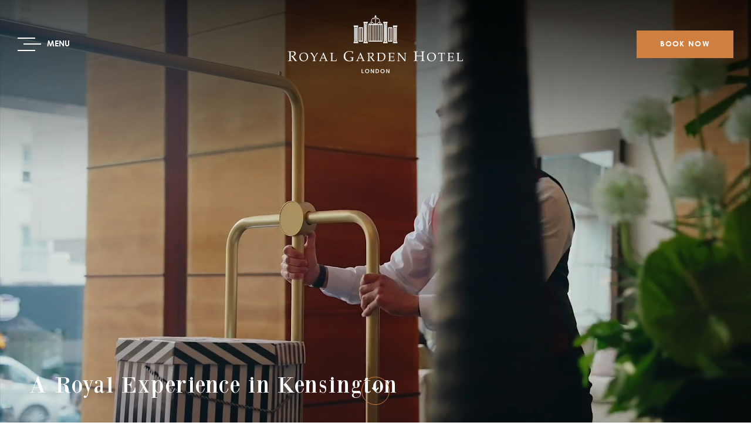

--- FILE ---
content_type: text/html; charset=utf-8
request_url: https://www.royalgardenhotel.co.uk/?utm_source=gbp&utm_medium=organic&utm_campaign=rgh
body_size: 10955
content:
<!DOCTYPE html><html
lang="en"><head><meta
charset="utf-8" /><style>:root{--5386192:url("/_novaimg/5386192-1578203_368_0_3194_3194_1000_1000.jpg");--5430392:url("/_novaimg/5430392-1617366_0_656_2560_2560_1000_1000.jpg");--5419694:url("/_novaimg/5419694-1560228_0_0_1000_1000_1000_1000.jpg");--5298294:url("/_novaimg/5298294-1604198_1019_0_2660_2660_1000_1000.jpg");--4909568:url("/_novaimg/4909568-1525727_390_768_2992_1645_2000_1100.jpg");--4909569:url("/_novaimg/4909569-1575948_0_192_3840_2112_2000_1100.jpg");--4909570:url("/_novaimg/4909570-1482888_0_183_2002_1100_2000_1100.jpg");--4908743:url("/_novaimg/4908743-1481228_0_129_4800_3052_2200_1400.jpg");--4908744:url("/_novaimg/4908744-1481219_0_318_2976_1893_2200_1400.jpg");--4908745:url("/_novaimg/4908745-1481229_0_50_4800_3052_2200_1400.jpg");--4908746:url("/_novaimg/4908746-1481220_0_185_4032_2565_2200_1400.jpg");--4908747:url("/_novaimg/4908747-1482918_175_65_2199_1400_2200_1400.jpg");--4908748:url("/_novaimg/4908748-1482961_588_0_2201_1400_2200_1400.jpg");--4925655:url("/_img/empty.jpg")}</style><script>
function class_wihp_ln_already_redir()
{var plugin=this;this.cookie_name='ln_already_redir';this.uri=window.location.pathname;this.query_string=window.location.search;this.browser_lang=navigator.language||navigator.userLanguage;this.ln='en';this.front_ln='en';this.site_langs='en';this.site_langs_published='en';class_wihp_ln_already_redir.prototype.load=function()
{var flag_set_cookie=false;var flag_cookie_exist=this.cookie_exists(plugin.cookie_name);if(this.cookie_exists('novacms_cook'))
{console.log('first novacms_cook');return false;}
if(this.cookie_exists(plugin.cookie_name))
{if(this.uri!='/'||!this.is_empty(this.uri))
{console.log('cookie exists but still redirecting');}
else
{console.log('cookie exists but not redirecing');return;}}
if(this.uri!='/'||!this.is_empty(this.uri))
{if(this.uri!='/')
{this.set_cookie(this.cookie_name,1,365);console.log('setting cookie and running not redirecting tpl');return;}}
if(this.is_empty(this.browser_lang))
{flag_set_cookie=true;}
else
{this.browser_lang=this.browser_lang.substring(0,2);}
if(this.browser_lang==this.ln)
{flag_set_cookie=true;}
if(flag_set_cookie)
{this.set_cookie(this.cookie_name,1,365);console.log('setting cookie basedon a few things and not redirecing');return;}
this.set_cookie(this.cookie_name,1,365);var localized_url='/';var chosen_lang='';var flag_valid_lang=false;if(this.browser_lang!=this.front_ln)
{localized_url+=this.browser_lang+'/';chosen_lang=this.browser_lang;}
else if(!this.is_empty(this.ln)&&(this.browser_lang!=this.ln))
{localized_url+=this.ln;chosen_lang=this.ln;}
if(!this.is_empty(this.site_langs_published))
{if(this.site_langs_published.indexOf(chosen_lang)!=-1)
{flag_valid_lang=true;}
else
{}}
else if(this.site_langs.indexOf(chosen_lang)!=-1)
{flag_valid_lang=true;}
if(flag_valid_lang)
{if(this.query_string!='')
{localized_url+='?'+this.query_string;}
console.log('redirecting');window.location=localized_url;}
return;}
class_wihp_ln_already_redir.prototype.cookie_exists=function(cookie_name)
{var exists=false;var this_cookie=this.get_cookie(cookie_name);if(!this.is_empty(this_cookie))
{var exists=true}
return exists;}
class_wihp_ln_already_redir.prototype.is_empty=function(value)
{if(!value||typeof value==='undefined'||value==''||value==='0'||value===0||value==null||value=='NaN')
{return true;}
return false;}
class_wihp_ln_already_redir.prototype.set_cookie=function(cname,cvalue,exdays)
{var d=new Date();d.setTime(d.getTime()+(exdays*24*60*60*1000));var expires="expires="+d.toUTCString();document.cookie=cname+"="+cvalue+";"+expires+";path=/";}
class_wihp_ln_already_redir.prototype.get_cookie=function(cname)
{var name=cname+"=";var decodedCookie=decodeURIComponent(document.cookie);var ca=decodedCookie.split(';');for(var i=0;i<ca.length;i++){var c=ca[i];while(c.charAt(0)==' '){c=c.substring(1);}
if(c.indexOf(name)==0){return c.substring(name.length,c.length);}}
return"";}}
classwihplnalreadyredir=new class_wihp_ln_already_redir();classwihplnalreadyredir.load();</script> <link
rel="canonical" href="https://www.royalgardenhotel.co.uk/" /><meta
name="google-site-verification" content="fyYQz8KLLqPQ3LQ1rWtYEO1La9U3W2yhju2Bfv9nkDk" /><script type="text/javascript">
function pload(){var m=this;m.q=[];m.a=function(f){m.i(f)};m.i=function(f){m.q.push(f)};m.f=function(){var f;while(f=m.q.shift())f();m.r()};m.r=function(){m.i=function(f){f()};};}pnl=new pload();$$=pnl.a;pnla=new pload();$$$=pnla.a;</script> <title>Royal Garden Hotel | OFFICIAL | 5-Star Luxury | Kensington | London</title><meta
name="description" content="Experience luxury at Royal Garden Hotel, a 5-star hotel in the heart of Kensington, London. Enjoy newly refurbished rooms, world-class dining, and breathtaking views of Kensington Gardens and Hyde Park."/><meta
http-equiv="content-language" content="en" /><meta
content="yes" name="apple-mobile-web-app-capable" /><meta
name="viewport" content="initial-scale=1, width=device-width, user-scalable=yes" /><meta
name="apple-mobile-web-app-status-bar-style" content="white" /><link
rel="alternate" href="https://www.royalgardenhotel.co.uk/" hreflang="x-default" /><link
rel="alternate" href="https://www.royalgardenhotel.co.uk/en/" hreflang="en" /><link
rel="icon" type="image/png" href="/favicon.png" /> <script type="text/javascript">
(function(){var d=document;var s=d.createElement('script');s.type='text/javascript';s.defer=true;s.src='/assets/scripts.js?v=9641005';(d.getElementsByTagName('head')[0]||d.getElementsByTagName('body')[0]).appendChild(s);})();</script>  <script>
(function(w,d,s,l,i){w[l]=w[l]||[];w[l].push({'gtm.start':new Date().getTime(),event:'gtm.js'});var f=d.getElementsByTagName(s)[0],j=d.createElement(s),dl=l!='dataLayer'?'&l='+l:'';j.async=true;j.src='//www.googletagmanager.com/gtm.js?id='+i+dl;f.parentNode.insertBefore(j,f);})(window,document,'script','dataLayer','GTM-M45V66P');</script> <link rel="stylesheet" href="/assets/styles.css?v=964" /><link
rel="preconnect" href="https://fonts.googleapis.com" /><link
rel="preconnect" href="https://fonts.gstatic.com" crossorigin /><link
href="https://fonts.googleapis.com/css2?family=Josefin+Sans:wght@400;700&family=Open+Sans:wght@300;400;600&display=swap" rel="stylesheet" /></head><body
id="home" class="en" onLoad="window._pulsarDocLoad=true"> <header
id="header"><div
class="overlay hide-mobile" data-aos="fade"></div><div
class="wrapper"><ul
class="header-links hide-mobile flex" data-aos="fade-right" data-aos-delay="300"><li><div
class="btn-desktop-sidebar btn-nav hide-mobile flex"><div
class="hamburger-wrap"> <span></span> <span></span> <span></span></div> <span>MENU</span></div></li></ul><a
class="logo" href="https://www.royalgardenhotel.co.uk/" data-aos="fade-right"> <img
class="hide-mobile" src="/_img/logo-desktop.svg" alt="Royal Garden Hotel" /> <img
class="hide-desktop" src="/_img/logo-mobile.svg" alt="Royal Garden Hotel" /> </a><ul
class="header-links hide-mobile flex" data-aos="fade-left" data-aos-delay="300"><li> <a
href="https://be.synxis.com?chain=21125&amp;hotel=3662&amp;locale=en-US" target="_blank" class="btn btn-book">Book Now</a></li></ul></div> </header><div
class="container container--slideshow"><div
class="page-banner"><div
class="video-container preload img-wrap"> <video
data-object-fit="cover" autoplay loop muted playsinline width="1920" height="1080" id="homepage-video"></video>  <script type="text/javascript">
let myvid=document.getElementById("homepage-video");if(screen.width<=800){myvid.src="/_img/videos/homepage-video-768.mp4";}else{myvid.src="/_img/videos/homepage-video-1920.mp4";}
myvid.load();</script> </div></div><div
class="usp" data-aos="fade" data-aos-delay="500" data-aos-offset="-200"><div
class="swiper swiper-container"><div
class="swiper-wrapper"><div
class="nova_editablelisting" novamasterid="4904527" novamastertitle="USP"></div><div
class="swiper-slide"><div
class="inner"> <a
class="title target_4904528"   novaref=4904539 novatype=txt>A Royal Experience in Kensington</a><br
/> <span
class="subtitle"   novaref=4908218 novatype=txt></span></div></div></div></div></div><a
href="#main" class="scroll scroll-btn hide-mobile flex"> <span
class="icon-down-open"></span> </a></div><div
id="main" class="container container--intro"><div
class="wrapper"> <article
class="post post--intro" data-aos="fade-up"><h2 class="title"   novaref=4904548 novatype=txt>Royal Garden Hotel</h2><div
class="p-wrap"><p
class="editablelinks" novaref=4904549 novatype=multi>Located in the bustling neighbourhood of Kensington and on the doorstep of Hyde Park, a stay at the Royal Garden Hotel puts you right into the midst of London.</p><p
class="editablelinks" novaref=4904549 novatype=multi>Enjoy a seamless blend of exceptional tailored service, unrivalled comfort and the very best views in London.</p></div><div
class="more-content hideonload showoncmsload"><div
class="p-wrap"><p
class="editablelinks" novaref=4904550 novatype=multi></p></div></div><a
href="javascript:void(0)" class="read-more center showoncmsload"> <span
class="show-more">Read more</span> <span
class="show-less">Close</span> </a><div
class="btn-wrap"> <a
class="btn btn-primary btn-book-table" editablelink="yes"   novaref=4965177 novatype=txt></a> <a
class="btn btn-primary" editablelink="yes"   novaref=4904551 novatype=txt></a> <a
class="btn btn-primary" editablelink="yes"   novaref=4908219 novatype=txt></a></div> </article></div></div><section
class="container container--posts"> <section
class="container container--posts"><div
class="nova_editablelisting" novamasterid="4908220" novamastertitle="posts"></div><article
class="post post--listing"><div
class="post-img" data-aos="fade"> <img
novaref="5386192" novatype="img" alt="hotel"  class="img-fit" src="/_novaimg/5386192-1578203_368_0_3194_3194_1000_1000.jpg" width="1000" height="1000"  loading="lazy" /></div><div
class="post-content" data-aos="fade-down"><div
class="inner"><h3 class="title"   novaref=5386185 novatype=txt>ROOMS & SUITES</h3><div
class="p-wrap"><p
class="editablelinks" novaref=5386186 novatype=multi>Taking inspiration from the iconic Kensington High Street and the luscious greenery of Hyde Park and Kensington Gardens, our rooms have been refurbished to bring the beauty of the nature inside, and connect you to the neighbourhood.</p><p
class="editablelinks" novaref=5386186 novatype=multi>A space to unwind and recharge, and the ideal base from which to explore London. Whether you opt for a room facing Kensington High Street or a Park view suite, you’re guaranteed a memorable time.</p></div><ul
class="list list-border"><li
novaref=5386187 novatype=multi></li></ul><div
class="more-content hideonload showoncmsload"><div
class="p-wrap"><p
class="editablelinks" novaref=5386188 novatype=multi></p></div><ul
class="list list-border"><li
novaref=5386189 novatype=multi></li></ul><div
class="p-wrap"><p
class="editablelinks" novaref=5386190 novatype=multi></p></div></div><a
href="javascript:void(0)" class="read-more showoncmsload"> <span
class="show-more">Read more</span> <span
class="show-less">Close</span> </a><div
class="btn-wrap"> <a
class="btn btn-primary" href="https://www.royalgardenhotel.co.uk/en/rooms-overview.html"  novaref=5386191 novatype=txt>Find Out More</a></div></div></div> </article> <article
class="post post--listing"><div
class="post-img" data-aos="fade"> <img
novaref="5430392" novatype="img" alt="hotel"  class="img-fit" src="/_novaimg/5430392-1617366_0_656_2560_2560_1000_1000.jpg" width="1000" height="1000"  loading="lazy" /></div><div
class="post-content" data-aos="fade-down"><div
class="inner"><h3 class="title"   novaref=5430385 novatype=txt>A Love Letter Afternoon Tea</h3><div
class="p-wrap"><p
class="editablelinks" novaref=5430386 novatype=multi>Experience a collection of edible masterpieces inspired by the artistry of luxury leatherwork designer, Grace Han. Discover a fusion of Western elegance and Asian flavours in the perfect spot for a relaxing afternoon tea.</p><p
class="editablelinks" novaref=5430386 novatype=multi><i>Thursday to Sunday, 14:00 - 17:30<br>Available until 19 April</i></p></div><ul
class="list list-border"><li
novaref=5430387 novatype=multi></li></ul><div
class="more-content hideonload showoncmsload"><div
class="p-wrap"><p
class="editablelinks" novaref=5430388 novatype=multi></p></div><ul
class="list list-border"><li
novaref=5430389 novatype=multi></li></ul><div
class="p-wrap"><p
class="editablelinks" novaref=5430390 novatype=multi></p></div></div><a
href="javascript:void(0)" class="read-more showoncmsload"> <span
class="show-more">Read more</span> <span
class="show-less">Close</span> </a><div
class="btn-wrap"> <a
class="btn btn-primary" href="https://royalgardenhotel.co.uk/en/afternoon-tea.html"  novaref=5430391 novatype=txt>Find Out More</a></div></div></div> </article> <article
class="post post--listing"><div
class="post-img" data-aos="fade"> <img
novaref="5419694" novatype="img" alt="hotel"  class="img-fit" src="/_novaimg/5419694-1560228_0_0_1000_1000_1000_1000.jpg" width="1000" height="1000"  loading="lazy" /></div><div
class="post-content" data-aos="fade-down"><div
class="inner"><h3 class="title"   novaref=5419687 novatype=txt>Things to do in London</h3><div
class="p-wrap"><p
class="editablelinks" novaref=5419688 novatype=multi>Explore the best that London has to offer, with our guide to top experiences and hidden gems in the local area.</p></div><ul
class="list list-border"><li
novaref=5419689 novatype=multi></li></ul><div
class="more-content hideonload showoncmsload"><div
class="p-wrap"><p
class="editablelinks" novaref=5419690 novatype=multi></p></div><ul
class="list list-border"><li
novaref=5419691 novatype=multi></li></ul><div
class="p-wrap"><p
class="editablelinks" novaref=5419692 novatype=multi></p></div></div><a
href="javascript:void(0)" class="read-more showoncmsload"> <span
class="show-more">Read more</span> <span
class="show-less">Close</span> </a><div
class="btn-wrap"> <a
class="btn btn-primary" href="https://www.royalgardenhotel.co.uk/en/things-to-do.html"  novaref=5419693 novatype=txt>Find Out More</a></div></div></div> </article> <article
class="post post--listing"><div
class="post-img" data-aos="fade"> <img
novaref="5298294" novatype="img" alt="hotel"  class="img-fit" src="/_novaimg/5298294-1604198_1019_0_2660_2660_1000_1000.jpg" width="1000" height="1000"  loading="lazy" /></div><div
class="post-content" data-aos="fade-down"><div
class="inner"><h3 class="title"   novaref=5298287 novatype=txt>Travellers' Choice Award</h3><div
class="p-wrap"><p
class="editablelinks" novaref=5298288 novatype=multi>We are thrilled to announce that we have been honoured with the TripAdvisor Travellers’ Choice Award.</p><p
class="editablelinks" novaref=5298288 novatype=multi>This recognition reflects the consistently positive reviews and ratings we’ve received over the past year.</p></div><ul
class="list list-border"><li
novaref=5298289 novatype=multi></li></ul><div
class="more-content hideonload showoncmsload"><div
class="p-wrap"><p
class="editablelinks" novaref=5298290 novatype=multi></p></div><ul
class="list list-border"><li
novaref=5298291 novatype=multi></li></ul><div
class="p-wrap"><p
class="editablelinks" novaref=5298292 novatype=multi></p></div></div><a
href="javascript:void(0)" class="read-more showoncmsload"> <span
class="show-more">Read more</span> <span
class="show-less">Close</span> </a><div
class="btn-wrap"> <a
class="btn btn-primary"   novaref=5298293 novatype=txt></a></div></div></div> </article> </section> </section> <section
class="container container--thumbs"><div
class="wrapper wrapper-padding" data-aos="fade-up"><h2 class="title"   novaref=4908232 novatype=txt>Dine like royalty</h2><div
class="p-wrap"><p
novaref=4908612 novatype=txt>Indulge in exquisite culinary experiences, from authentic Chinese fine dining, to pizza and cocktails and a new restaurant, Origin Kensington, on the ground floor.</p></div></div><div
class="thumbs grid--3" data-aos="fade-up"> <article
class="thumb thumb--full"><div
class="thumb-img"><div
class="inner"> <img
novaref="4909568" novatype="img" class="img-fit" src="/_novaimg/4909568-1525727_390_768_2992_1645_2000_1100.jpg" width="2000" height="1100"  loading="lazy" /></div><div
class="overlay"></div></div><div
class="thumb-content"><h3 class="title"   novaref=4909556 novatype=txt>Origin Kensington</h3> <span
class="subtitle"   novaref=4909557 novatype=txt>Seasonal dishes crafted from the finest British produce</span><div
class="inner"><div
class="btn-wrap"> <span
class="btn btn-primary"   novaref=4909558 novatype=txt>Explore</span></div></div></div> <a
class="cms-editable-link" editablelink="yes" href="https://www.royalgardenhotel.co.uk/en/origin-kensington-restaurant.html"  novaref=4909559 novatype=txt>origin kensington</a> </article> <article
class="thumb thumb--full"><div
class="thumb-img"><div
class="inner"> <img
novaref="4909569" novatype="img" class="img-fit" src="/_novaimg/4909569-1575948_0_192_3840_2112_2000_1100.jpg" width="2000" height="1100"  loading="lazy" /></div><div
class="overlay"></div></div><div
class="thumb-content"><h3 class="title"   novaref=4909560 novatype=txt>Min Jiang Restaurant</h3> <span
class="subtitle"   novaref=4909561 novatype=txt>London's best authentic Chinese fine dining</span><div
class="inner"><div
class="btn-wrap"> <span
class="btn btn-primary"   novaref=4909562 novatype=txt>Explore</span></div></div></div> <a
class="cms-editable-link" editablelink="yes" href="/en/min-jiang.html"  novaref=4909563 novatype=txt>min jiang</a> </article> <article
class="thumb thumb--full"><div
class="thumb-img"><div
class="inner"> <img
novaref="4909570" novatype="img" class="img-fit" src="/_novaimg/4909570-1482888_0_183_2002_1100_2000_1100.jpg" width="2000" height="1100"  loading="lazy" /></div><div
class="overlay"></div></div><div
class="thumb-content"><h3 class="title"   novaref=4909564 novatype=txt>Piano Kensington</h3> <span
class="subtitle"   novaref=4909565 novatype=txt>Sing and Dance the night away</span><div
class="inner"><div
class="btn-wrap"> <span
class="btn btn-primary"   novaref=4909566 novatype=txt>Explore</span></div></div></div> <a
class="cms-editable-link" editablelink="yes" href="/en/piano-kensington.html"  novaref=4909567 novatype=txt>piano kensington</a> </article></div> </section><div
class="container container--intro"><div
class="wrapper"> <article
class="post post--intro" data-aos="fade-up"><h2 class="title"   novaref=4908699 novatype=txt>It’s all about location</h2><div
class="p-wrap"><p
class="editablelinks" novaref=4908700 novatype=multi>Admire views of Kensington from our luxurious rooms at the Royal Garden Hotel. Click below to find out more.</p></div> </article></div></div> <section
class="container gallery-switcher"><div
class="gallery-images" data-aos="fade"><div
class="nova_editablelisting" novamasterid="4904531" novamastertitle="location gallery switcher"></div><article
class="bg-target_4908712 gallery-switcher-slide"> <img
novaref="4908743" novatype="img" alt="locations"  src="/_novaimg/4908743-1481228_0_129_4800_3052_2200_1400.jpg" class="img-fit" width="2200" height="1400"  data-object-fit="cover" loading="lazy" /><div
class="overlay"></div><div
class="gallery-switcher-info"><h2 class="title"   novaref=4908718 novatype=txt>Kensington</h2><div
class="p-wrap"><p
novaref=4908719 novatype=txt>Luxury shopping & impeccable restaurants are just seconds away</p></div><div
class="btn-wrap"> <a
class="btn btn-primary" href="/en/map.html"  novaref=4908720 novatype=txt>30 Second walk away</a></div></div> <a
class="target_4908712 gallery-link" href="/en/map.html"  novaref=4908721 novatype=txt>Kensington</a> </article> <article
class="bg-target_4908711 gallery-switcher-slide"> <img
novaref="4908744" novatype="img" alt="locations"  src="/_novaimg/4908744-1481219_0_318_2976_1893_2200_1400.jpg" class="img-fit" width="2200" height="1400"  data-object-fit="cover" loading="lazy" /><div
class="overlay"></div><div
class="gallery-switcher-info"><h2 class="title"   novaref=4908722 novatype=txt>Kensington Palace & Gardens</h2><div
class="p-wrap"><p
novaref=4908723 novatype=txt>The birthplace of Queen Victoria and the home of some of London's most exquisite gardens</p></div><div
class="btn-wrap"> <a
class="btn btn-primary" href="/en/map.html"  novaref=4908724 novatype=txt>2 minute walk away</a></div></div> <a
class="target_4908711 gallery-link" href="/en/map.html"  novaref=4908725 novatype=txt>Kensington Palace & Gardens</a> </article> <article
class="bg-target_4908710 gallery-switcher-slide"> <img
novaref="4908745" novatype="img" alt="locations"  src="/_novaimg/4908745-1481229_0_50_4800_3052_2200_1400.jpg" class="img-fit" width="2200" height="1400"  data-object-fit="cover" loading="lazy" /><div
class="overlay"></div><div
class="gallery-switcher-info"><h2 class="title"   novaref=4908726 novatype=txt>Royal Albert Hall</h2><div
class="p-wrap"><p
novaref=4908727 novatype=txt>Over 150 years of culture, arts and architecture on your doorstep</p></div><div
class="btn-wrap"> <a
class="btn btn-primary" href="/en/map.html"  novaref=4908728 novatype=txt>10 minute walk or 6 minute bus ride away</a></div></div> <a
class="target_4908710 gallery-link" href="/en/map.html"  novaref=4908729 novatype=txt>Royal Albert Hall</a> </article> <article
class="bg-target_4908709 gallery-switcher-slide"> <img
novaref="4908746" novatype="img" alt="locations"  src="/_novaimg/4908746-1481220_0_185_4032_2565_2200_1400.jpg" class="img-fit" width="2200" height="1400"  data-object-fit="cover" loading="lazy" /><div
class="overlay"></div><div
class="gallery-switcher-info"><h2 class="title"   novaref=4908730 novatype=txt>Hyde Park</h2><div
class="p-wrap"><p
novaref=4908731 novatype=txt>With 350 acres, the Serpentine Gallery and many historical monuments, Hyde Park has plenty to offer</p></div><div
class="btn-wrap"> <a
class="btn btn-primary"   novaref=4908732 novatype=txt>16 minute walk or 5 minute bike ride away</a></div></div> <a
class="target_4908709 gallery-link" href="/en/map.html"  novaref=4908733 novatype=txt>Hyde Park</a> </article> <article
class="bg-target_4908708 gallery-switcher-slide"> <img
novaref="4908747" novatype="img" alt="locations"  src="/_novaimg/4908747-1482918_175_65_2199_1400_2200_1400.jpg" class="img-fit" width="2200" height="1400"  data-object-fit="cover" loading="lazy" /><div
class="overlay"></div><div
class="gallery-switcher-info"><h2 class="title"   novaref=4908734 novatype=txt>Knightsbridge</h2><div
class="p-wrap"><p
novaref=4908735 novatype=txt>A bustling high street with all of your favourite shops, just outside the door</p></div><div
class="btn-wrap"> <a
class="btn btn-primary"   novaref=4908736 novatype=txt>8 minute drive or 15 minute bus ride away</a></div></div> <a
class="target_4908708 gallery-link" href="/en/map.html"  novaref=4908737 novatype=txt>Knightsbridge</a> </article> <article
class="bg-target_4908707 gallery-switcher-slide"> <img
novaref="4908748" novatype="img" alt="locations"  src="/_novaimg/4908748-1482961_588_0_2201_1400_2200_1400.jpg" class="img-fit" width="2200" height="1400"  data-object-fit="cover" loading="lazy" /><div
class="overlay"></div><div
class="gallery-switcher-info"><h2 class="title"   novaref=4908738 novatype=txt>West End</h2><div
class="p-wrap"><p
novaref=4908739 novatype=txt>From high-end shopping to world-renowned musicals, London's famous West End is a must-see location on any visit</p></div><div
class="btn-wrap"> <a
class="btn btn-primary" href="/en/map.html"  novaref=4908740 novatype=txt>20 minutes by public transport or 30 minutes by car</a></div></div> <a
class="target_4908707 gallery-link" href="/en/map.html"  novaref=4908741 novatype=txt>West End</a> </article></div><nav
class="gallery-links" data-aos="fade-up"></nav> </section> <section
class="container container--newsletter decorated-form"><div
class="wrapper" data-aos="slide-up"><h4 class="title" novaref=5452011 novatype=txt data-global="1"   >Subscribe to our newsletter</h4> <span
class="subtitle" novaref=5452033 novatype=txt data-global="1"   >to receive tailored recommendations, exclusive updates, and insider tips - plus a special birthday surprise!</span>  <script type="text/javascript" src="https://contact-api.inguest.com/bundles/revinatecontactapi/js/revinate-form.js?v=1"></script> <form
id="revinate_contact_api_form" token="0979be2a-4457-49f8-86a2-fea1f93f52eb" onsubmit="revFormOnSubmit(); event.preventDefault();"><div
class="field"> <input
type="text" name="firstName" placeholder="First name" /> <input
type="text" name="lastName" placeholder="Last name" /></div><div
class="field"> <input
type="text" name="country" placeholder="Country" /></div><div
class="field"> <input
class="text" type="email" name="email" placeholder="Email *" /></div><div
class="field"> <select
name="yearOfdateOfBirth" data-group="dateOfBirth" data-delimiter="-"><option
value="">Year of birth</option><option
value="2024">2024</option><option
value="2023">2023</option><option
value="2022">2022</option><option
value="2021">2021</option><option
value="2020">2020</option><option
value="2019">2019</option><option
value="2018">2018</option><option
value="2017">2017</option><option
value="2016">2016</option><option
value="2015">2015</option><option
value="2014">2014</option><option
value="2013">2013</option><option
value="2012">2012</option><option
value="2011">2011</option><option
value="2010">2010</option><option
value="2009">2009</option><option
value="2008">2008</option><option
value="2007">2007</option><option
value="2006">2006</option><option
value="2005">2005</option><option
value="2004">2004</option><option
value="2003">2003</option><option
value="2002">2002</option><option
value="2001">2001</option><option
value="2000">2000</option><option
value="1999">1999</option><option
value="1998">1998</option><option
value="1997">1997</option><option
value="1996">1996</option><option
value="1995">1995</option><option
value="1994">1994</option><option
value="1993">1993</option><option
value="1992">1992</option><option
value="1991">1991</option><option
value="1990">1990</option><option
value="1989">1989</option><option
value="1988">1988</option><option
value="1987">1987</option><option
value="1986">1986</option><option
value="1985">1985</option><option
value="1984">1984</option><option
value="1983">1983</option><option
value="1982">1982</option><option
value="1981">1981</option><option
value="1980">1980</option><option
value="1979">1979</option><option
value="1978">1978</option><option
value="1977">1977</option><option
value="1976">1976</option><option
value="1975">1975</option><option
value="1974">1974</option><option
value="1973">1973</option><option
value="1972">1972</option><option
value="1971">1971</option><option
value="1970">1970</option><option
value="1969">1969</option><option
value="1968">1968</option><option
value="1967">1967</option><option
value="1966">1966</option><option
value="1965">1965</option><option
value="1964">1964</option><option
value="1963">1963</option><option
value="1962">1962</option><option
value="1961">1961</option><option
value="1960">1960</option><option
value="1959">1959</option><option
value="1958">1958</option><option
value="1957">1957</option><option
value="1956">1956</option><option
value="1955">1955</option><option
value="1954">1954</option><option
value="1953">1953</option><option
value="1952">1952</option><option
value="1951">1951</option><option
value="1950">1950</option><option
value="1949">1949</option><option
value="1948">1948</option><option
value="1947">1947</option><option
value="1946">1946</option><option
value="1945">1945</option><option
value="1944">1944</option><option
value="1943">1943</option><option
value="1942">1942</option><option
value="1941">1941</option><option
value="1940">1940</option><option
value="1939">1939</option><option
value="1938">1938</option><option
value="1937">1937</option><option
value="1936">1936</option><option
value="1935">1935</option><option
value="1934">1934</option><option
value="1933">1933</option><option
value="1932">1932</option><option
value="1931">1931</option><option
value="1930">1930</option><option
value="1929">1929</option><option
value="1928">1928</option><option
value="1927">1927</option><option
value="1926">1926</option><option
value="1925">1925</option><option
value="1924">1924</option> </select><select
name="monthOfdateOfBirth" data-group="dateOfBirth" data-delimiter="-"><option
value="">Month of birth</option><option
value="01">01</option><option
value="02">02</option><option
value="03">03</option><option
value="04">04</option><option
value="05">05</option><option
value="06">06</option><option
value="07">07</option><option
value="08">08</option><option
value="09">09</option><option
value="10">10</option><option
value="11">11</option><option
value="12">12</option> </select><select
name="dayOfdateOfBirth" data-group="dateOfBirth"><option
value="">Day of birth</option><option
value="01">01</option><option
value="02">02</option><option
value="03">03</option><option
value="04">04</option><option
value="05">05</option><option
value="06">06</option><option
value="07">07</option><option
value="08">08</option><option
value="09">09</option><option
value="10">10</option><option
value="11">11</option><option
value="12">12</option><option
value="13">13</option><option
value="14">14</option><option
value="15">15</option><option
value="16">16</option><option
value="17">17</option><option
value="18">18</option><option
value="19">19</option><option
value="20">20</option><option
value="21">21</option><option
value="22">22</option><option
value="23">23</option><option
value="24">24</option><option
value="25">25</option><option
value="26">26</option><option
value="27">27</option><option
value="28">28</option><option
value="29">29</option><option
value="30">30</option><option
value="31">31</option> </select></div><button
type="submit" class="btn btn-secondary" novaref=5452050 novatype=txt data-global="1"   >Sign Me Up</button> <span
novaref=5452069 novatype=txt data-global="1"   >By submitting your information, you are opting in for marketing promotional content from the Royal Garden Hotel.</span></form></div> </section> <footer> <section
class="footer-top"><div
class="wrapper"> <a
href="/" class="logo-footer"> <img
alt="image"  class="img-responsive" src="/_img/logo-mobile.svg" /> </a><div
class="container container--instagram"><div
class="instagram-thumbs"> <script src="https://cdn.lightwidget.com/widgets/lightwidget.js"></script> <iframe
src="//lightwidget.com/widgets/a7f12a739435548ab1c8871f8a95b9cf.html"
scrolling="no"
allowtransparency="true"
class="lightwidget-widget"
style="width: 100%; border: 0; overflow: hidden"
></iframe></div><div
class="inner"><ul
class="social"><li> <a
class="icon-facebook" editablelink="yes" novaref=4904566 novatype=txt data-global="1" href="https://www.facebook.com/RoyalGardenHotel" target="_blank" >facebook</a></li><li> <a
class="icon-twitter" editablelink="yes" novaref=4904642 novatype=txt data-global="1" href="https://twitter.com/royalgdnhotel" target="_blank" >twitter</a></li><li> <a
class="icon-instagram-1" editablelink="yes" novaref=4904643 novatype=txt data-global="1" href="https://www.instagram.com/royalgardenhotellondon/" target="_blank" >instagram</a></li><li> <a
class="icon-linkedin" editablelink="yes" novaref=5002908 novatype=txt data-global="1" href="https://linkedin.com/company/royal-garden-hotel" target="_blank" >linkedin</a></li></ul><h5 class="title" novaref=4907037 novatype=txt data-global="1"   >Share the journey</h5> <a
class="subtitle" editablelink="yes" novaref=4907036 novatype=txt data-global="1" href="https://www.instagram.com/royalgardenhotellondon/" target="_blank" >@royalgardenhotellondon</a></div></div><ul
class="footer-links"><li><span
novaref=4904568 novatype=txt data-global="1"   >2- 24 Kensington High Street</span> <span
novaref=4904569 novatype=txt data-global="1"   >London W8 4PT</span></li><li
novaref=4904571 data-global="1" novatype=txt novaint=1>T +44 (0)20 7937 8000</li><li
novaref=4904621 data-global="1" novatype=txt novaint=1>F +44 (0)20 7361 1991</li></ul><div
class="footer-logos"> <img
alt="image"  src="/_img/AA-2-Rosette-2025.png" width="70" /> <img
alt="image"  src="/_img/logo-alhi-alt.png" width="160" /> <img
alt="image"  src="/_img/logo-hoteliers.png" width="75" /> <img
alt="image"  src="/_img/logo-world-alt.jpg" width="140" /> <img
alt="image"  src="/_img/TC_green_BF Logo_LL_2024_RGB.png" width="65" /> <img
alt="image"  src="/_img/logo-investors.png" width="160" /> <img
alt="image"  src="/_img/logo-KCWCC.jpg" width="75" /> <img
alt="image"  src="/_img/L&P-logo-CMYK-red.jpg" width="130" /></div></div> </section> <section
class="footer-bottom"><div
class="wrapper"><ul
class="footer-menu"><li> <a
editablelink="yes" novaref=4904613 novatype=txt data-global="1" href="/en/faq.html"  >FAQ</a></li><li> <a
editablelink="yes" novaref=4904614 novatype=txt data-global="1" href="/download/113342" target="_blank" >CSR Policy</a></li><li> <a
editablelink="yes" novaref=4904615 novatype=txt data-global="1" href="/en/terms-of-services.html"  >Terms & Conditions</a></li><li> <a
editablelink="yes" novaref=4904616 novatype=txt data-global="1" href="mailto:reservations@royalgardenhotel.co.uk"  >Contact Us</a></li><li> <a
editablelink="yes" novaref=4904617 novatype=txt data-global="1" href="/en/careers.html"  >Careers</a></li><li> <a
editablelink="yes" novaref=4904618 novatype=txt data-global="1" href="/en/sitemap.html"  >Sitemap</a></li><li> <a
editablelink="yes" novaref=4904619 novatype=txt data-global="1" href="/download/113294" target="_blank" >Privacy Policy</a></li><li> <a
editablelink="yes" novaref=4904620 novatype=txt data-global="1" href="/download/113296" target="_blank" >Modern Slavery Policy</a></li><li> <a
editablelink="yes" novaref=5339103 novatype=txt data-global="1" href="/download/gendergapreport2024.pdf" target="_blank" >Gender Pay Gap Report 2023</a></li><li> <a
editablelink="yes" novaref=5618540 novatype=txt data-global="1" href="/download/genderpaygapreport2025.pdf" target="_blank" >Gender Pay Gap Report 2024</a></li><li> <a
editablelink="yes" novaref=5483692 novatype=txt data-global="1" href="/download/130904" target="_blank" >Tipping & Gratuities Policy</a></li><li> <a
id="language_btn" class="lang-btn" href="javascript:void(0)">en</a>  <script type="text/javascript">
$$$(function(){$('#languages').dialog({bgiframe:true,modal:true,autoOpen:false,width:400,height:"auto"});$('.lang-btn').click(function(event){event.preventDefault();$('#languages').dialog('open');$('.sidebar-navigation').removeClass('open');$('.page').removeClass('open');});});</script> <div
id="languages" class="hideonload"><div
id="pulsarflaglist"><ul
id="flag_menu"><li><a
class="big_flag_en" href="/en/">English</a></li></ul></div></div></li></ul></div> </section> </footer><div
id="global-overlay" class="global-overlay"></div><div
id="sidebar-navigation" class="sidebar-navigation"><div
class="inner"><div
id="sidebar-navigation-close" class="sidebar-nav-close hide-mobile"><span
class="icon-close"></span></div><div
class="symbol"></div> <nav><ul
class="menu menu-state menu-trigger" data-menu_id="1113" data-max-tiers="2" data-submenu="true"><li
class="nova-menu-item-tier-1  " id="menu_row_4944976" rel="" data-novaref="4944976"> <a
editablelink="yes" href="/en/hotel.html" class=" " novaref="4944976" novatype="txt" id="menu_item_4944976" target="">About Us</a></li><li
class="drop-me nova-menu-item-tier-1  " id="menu_row_4944977" rel="" data-novaref="4944977"> <a
href="javascript:void(0)" class="drop-btn  " novaref="4944977" novatype="txt" id="menu_item_4944977" >Rooms & Suites</a><ul
class="drop-menu"><li
class="nova-menu-item-tier-2  " id="menu_row_4944986" rel="" data-novaref="4944986"> <a
editablelink="yes" href="/en/rooms-overview.html" class=" " novaref="4944986" novatype="txt" id="menu_item_4944986" target="">Overview</a></li><li
class="nova-menu-item-tier-2  " id="menu_row_4944987" rel="" data-novaref="4944987"> <a
editablelink="yes" href="/en/classic-double.html" class=" " novaref="4944987" novatype="txt" id="menu_item_4944987" target="">Classic Double</a></li><li
class="nova-menu-item-tier-2  " id="menu_row_4944988" rel="" data-novaref="4944988"> <a
editablelink="yes" href="/en/royal-double.html" class=" " novaref="4944988" novatype="txt" id="menu_item_4944988" target="">Royal Double</a></li><li
class="nova-menu-item-tier-2  " id="menu_row_4978604" rel="" data-novaref="4978604"> <a
editablelink="yes" href="/en/deluxe-twin.html" class=" " novaref="4978604" novatype="txt" id="menu_item_4978604" target="">Deluxe Twin</a></li><li
class="nova-menu-item-tier-2  " id="menu_row_4944989" rel="" data-novaref="4944989"> <a
editablelink="yes" href="/en/deluxe-double.html" class=" " novaref="4944989" novatype="txt" id="menu_item_4944989" target="">Deluxe Double</a></li><li
class="nova-menu-item-tier-2  " id="menu_row_4944990" rel="" data-novaref="4944990"> <a
editablelink="yes" href="/en/royal-deluxe.html" class=" " novaref="4944990" novatype="txt" id="menu_item_4944990" target="">Royal Deluxe</a></li><li
class="nova-menu-item-tier-2  " id="menu_row_4944991" rel="" data-novaref="4944991"> <a
editablelink="yes" href="/en/garden-deluxe.html" class=" " novaref="4944991" novatype="txt" id="menu_item_4944991" target="">Garden Deluxe</a></li><li
class="nova-menu-item-tier-2  " id="menu_row_4979797" rel="" data-novaref="4979797"> <a
editablelink="yes" href="/en/garden-twin.html" class=" " novaref="4979797" novatype="txt" id="menu_item_4979797" target="">Garden Twin</a></li><li
class="nova-menu-item-tier-2  " id="menu_row_4944993" rel="" data-novaref="4944993"> <a
editablelink="yes" href="/en/deluxe-studio.html" class=" " novaref="4944993" novatype="txt" id="menu_item_4944993" target="">Deluxe Studio</a></li><li
class="nova-menu-item-tier-2  " id="menu_row_4944994" rel="" data-novaref="4944994"> <a
editablelink="yes" href="/en/royal-deluxe-studio.html" class=" " novaref="4944994" novatype="txt" id="menu_item_4944994" target="">Royal Deluxe Studio</a></li><li
class="nova-menu-item-tier-2  " id="menu_row_4978605" rel="" data-novaref="4978605"> <a
editablelink="yes" href="/en/royal-garden-deluxe.html" class=" " novaref="4978605" novatype="txt" id="menu_item_4978605" target="">Royal Garden Deluxe</a></li><li
class="nova-menu-item-tier-2  " id="menu_row_4944995" rel="" data-novaref="4944995"> <a
editablelink="yes" href="/en/park-suites.html" class=" " novaref="4944995" novatype="txt" id="menu_item_4944995" target="">Park suites</a></li><li
class="nova-menu-item-tier-2  " id="menu_row_4944996" rel="" data-novaref="4944996"> <a
editablelink="yes" href="/en/master-suites.html" class=" " novaref="4944996" novatype="txt" id="menu_item_4944996" target="">Master Suites</a></li></ul></li><li
class="drop-me nova-menu-item-tier-1  " id="menu_row_4944978" rel="" data-novaref="4944978"> <a
href="javascript:void(0)" class="drop-btn  " novaref="4944978" novatype="txt" id="menu_item_4944978" >Eat & drink</a><ul
class="drop-menu"><li
class="nova-menu-item-tier-2  " id="menu_row_4946074" rel="" data-novaref="4946074"> <a
editablelink="yes" href="/en/eat-and-drink.html" class=" " novaref="4946074" novatype="txt" id="menu_item_4946074" target="">Overview</a></li><li
class="nova-menu-item-tier-2  " id="menu_row_5433623" rel="" data-novaref="5433623"> <a
editablelink="yes" href="/en/afternoon-tea.html" class=" " novaref="5433623" novatype="txt" id="menu_item_5433623" target="">Afternoon tea</a></li><li
class="nova-menu-item-tier-2  " id="menu_row_5032775" rel="" data-novaref="5032775"> <a
editablelink="yes" href="/en/origin-kensington-restaurant.html" class=" " novaref="5032775" novatype="txt" id="menu_item_5032775" target="">Origin Kensington</a></li><li
class="nova-menu-item-tier-2  " id="menu_row_4944983" rel="" data-novaref="4944983"> <a
editablelink="yes" href="/en/piano-kensington.html" class=" " novaref="4944983" novatype="txt" id="menu_item_4944983" target="">Piano Kensington</a></li><li
class="nova-menu-item-tier-2  " id="menu_row_4944984" rel="" data-novaref="4944984"> <a
editablelink="yes" href="/en/min-jiang.html" class=" " novaref="4944984" novatype="txt" id="menu_item_4944984" target="">Min Jiang</a></li><li
class="nova-menu-item-tier-2  " id="menu_row_5503325" rel="" data-novaref="5503325"> <a
editablelink="yes" href="/en/in-room-dining.html" class=" " novaref="5503325" novatype="txt" id="menu_item_5503325" target="">In Room Dining</a></li></ul></li><li
class="nova-menu-item-tier-1  " id="menu_row_4944979" rel="" data-novaref="4944979"> <a
editablelink="yes" href="/en/offers.html" class=" " novaref="4944979" novatype="txt" id="menu_item_4944979" target="">Offers & Packages</a></li><li
class="nova-menu-item-tier-1  " id="menu_row_4944980" rel="" data-novaref="4944980"> <a
editablelink="yes" href="/en/meetings.html" class=" " novaref="4944980" novatype="txt" id="menu_item_4944980" target="">Meetings & Events</a></li><li
class="nova-menu-item-tier-1  " id="menu_row_4944981" rel="" data-novaref="4944981"> <a
editablelink="yes" href="/en/parking.html" class=" " novaref="4944981" novatype="txt" id="menu_item_4944981" target="">Parking</a></li><li
class="nova-menu-item-tier-1  " id="menu_row_4944982" rel="" data-novaref="4944982"> <a
editablelink="yes" href="/en/map.html" class=" " novaref="4944982" novatype="txt" id="menu_item_4944982" target="">Location</a></li></ul><ul
class="menu-alt menu-state" data-menu_id="1114" data-max-tiers="1"><li
class="nova-menu-item-tier-1  " id="menu_row_4944997" rel="" data-novaref="4944997"> <a
editablelink="yes" href="/en/guest-info.html" class=" " novaref="4944997" novatype="txt" id="menu_item_4944997" target="">Guest info</a></li><li
class="nova-menu-item-tier-1  " id="menu_row_5105339" rel="" data-novaref="5105339"> <a
editablelink="yes" href="/en/health-charter.html" class=" " novaref="5105339" novatype="txt" id="menu_item_5105339" target="">Safe & Sound</a></li><li
class="nova-menu-item-tier-1  " id="menu_row_4944998" rel="" data-novaref="4944998"> <a
editablelink="yes" href="mailto:reservations@royalgardenhotel.co.uk" class=" " novaref="4944998" novatype="txt" id="menu_item_4944998" target="">Contact</a></li><li
class="nova-menu-item-tier-1  " id="menu_row_4944999" rel="" data-novaref="4944999"> <a
editablelink="yes" href="/en/gallery.html" class=" " novaref="4944999" novatype="txt" id="menu_item_4944999" target="">Gallery</a></li><li
class="nova-menu-item-tier-1  " id="menu_row_4945001" rel="" data-novaref="4945001"> <a
editablelink="yes" href="/en/newsletter.html" class=" " novaref="4945001" novatype="txt" id="menu_item_4945001" target="">Newsletter</a></li><li> <a
id="language_btn" class="lang-btn" href="javascript:void(0)">en</a>  <script type="text/javascript">
$$$(function(){$('#languages').dialog({bgiframe:true,modal:true,autoOpen:false,width:400,height:"auto"});$('.lang-btn').click(function(event){event.preventDefault();$('#languages').dialog('open');$('.sidebar-navigation').removeClass('open');$('.page').removeClass('open');});});</script> <div
id="languages" class="hideonload"><div
id="pulsarflaglist"><ul
id="flag_menu"><li><a
class="big_flag_en" href="/en/">English</a></li></ul></div></div></li></ul> </nav></div></div><div
class="btn-mobile-sidebar btn-nav hide-desktop"><div
class="hamburger-wrap"> <span></span> <span></span> <span></span></div></div><section
class="footer-bar-mobile hide-desktop"> <a
href="https://be.synxis.com?chain=21125&amp;hotel=3662&amp;locale=en-US" target="_blank" class="btn btn-footer-bar booklink">BOOK NOW</a> </section>  <script type="text/javascript">
$$(function(){var swiperSlider=new Swiper("#slideshow .swiper--slider",{effect:"fade",centeredSlides:false,spaceBetween:0,slidesPerView:1,loop:true,navigation:{nextEl:".container--slideshow .swiper-next",prevEl:".container--slideshow .swiper-prev",},speed:1500,autoplay:{delay:3000,disableOnInteraction:false,},});var swiper=new Swiper(".usp .swiper",{effect:"fade",autoHeight:true,spaceBetween:20,navigation:{nextEl:".container--slideshow .swiper-next",prevEl:".container--slideshow .swiper-prev",},speed:1500,autoplay:{delay:3000,disableOnInteraction:false,},});$("#slideshow a.swiper-slide").click(function(event){event.preventDefault();});$(".gallery-switcher").each(function(){var t=$(this);var gt=$(this).find(".gallery-links");t.find(".gallery-switcher-slide:nth-of-type(1)").addClass("active");t.find(".gallery-switcher-slide").each(function(){var link=$(this).find(".gallery-link");link.appendTo(gt);});});$(".gallery-link").mouseenter(function(e){e.preventDefault();var thisClass=this.classList[0];var target=$(".bg-"+thisClass);$(".gallery-switcher-slide").removeClass("active");target.addClass("active");});$(".gallery-link").click(function(e){e.preventDefault();});$(".thumb--full").mouseenter(function(){var target=$(this);$(".thumb--full").removeClass("active");setTimeout(function(){target.addClass("active");},100);});var swiperSlider=new Swiper(".with-slider .swiper--slider",{effect:"slide",centeredSlides:false,spaceBetween:0,slidesPerView:1,loop:true,navigation:{nextEl:".with-slider .swiper-next",prevEl:".with-slider .swiper-prev",},});new novabox({targetcanvas:$("body"),anchorselector:"#mynovamontage .swiper--slider a",fillcontainer:true,maxzoom:2,required_min_width_or_height_for_zoom:1400,stretchRatioTolerance:50,canvasmargin:[0,0,0,0],captionreveal:function(c){c.delay(0).css({left:"20px",opacity:"0"}).animate({opacity:1},300);},});});</script> 
 <script type="text/javascript">
$$(function(){$(".swiper--slider").each(function(){var obj=$(this);var trg=obj.find("a.swiper-slide");var total=trg.length;if(total<=3){obj.addClass("disabled");obj.closest(".post").addClass("disabled");}});new novahover($(".swiper--slider .swiper-slide"),{animOver:function(overlay,divwraptext,divtext,c_width,c_height){overlay.stop().css({opacity:0,display:"block"}).animate({opacity:1},200);if(divtext.text()=="")divwraptext.stop().hide();},animOut:function(overlay,divwraptext,divtext,c_width,c_height){overlay.stop().animate({opacity:0},100);if(divtext.text()=="")divwraptext.hide();},});});</script> <script>
(function(h,o,t,j,a,r){h.hj=h.hj||function(){(h.hj.q=h.hj.q||[]).push(arguments);};h._hjSettings={hjid:3905209,hjsv:6};a=o.getElementsByTagName("head")[0];r=o.createElement("script");r.async=1;r.src=t+h._hjSettings.hjid+j+h._hjSettings.hjsv;a.appendChild(r);})(window,document,"https://static.hotjar.com/c/hotjar-",".js?sv=");</script>  <input
type="hidden" id="site_id" value="182980"> <input
type="hidden" id="synx_dateformat" value="mm/dd/yyyy"> <input
type="hidden" id="synx_idln" value="1"> <input
type="hidden" id="synx_idhotel" value="3662"> <input
type="hidden" id="synx_idchain" value="21125"> <input
type="hidden" id="synx_template" value=""> <input
type="hidden" id="synx_shell" value=""> <input
type="hidden" id="synxis_additiveformparams" value=""> <input
type="hidden" id="general_idln" value="1"> <input
type="hidden" id="general_ln" value="en"> <input
type="hidden" id="front_ln" value="en"> <input
type="hidden" id="site_langs" value="en"> <input
type="hidden" id="site_langs_published" value="en"> <input
type="hidden" id="availpro_hotel" value=""> <input
type="hidden" id="availpro_engine" value=""> <input
type="hidden" id="usecdn" value=""> <input
type="hidden" id="analytics_ecommerce" value=""> <input
type="hidden" id="page_id" value="1"> <input
type="hidden" id="page_filename" value="index.html"> <input
type="hidden" id="baseurlwithln" value="royalgardenhotel.co.uk/en/"> <input
type="hidden" id="current_page_url" value="http://royalgardenhotel.co.uk/en/index.html"> <input
type="hidden" id="flag_cms_active" value="0"> <input
type="hidden" id="flag_using_webp" value="0"> <input
type="hidden" id="flag_using_hd_gallery" value="0"> <a
href="javascript:void(0)" title="novaadmin" onClick="novacmsadm.loadjsadm();" pulsarln="1" novaid="182980" class="novaadmin" style="display:none"></a> <noscript> <iframe
src="//www.googletagmanager.com/ns.html?id=GTM-M45V66P" height="0" width="0" style="display:none;visibility:hidden"></iframe> </noscript><script type="text/javascript">
function getbyclass(a){if(document.getElementsByClassName){return document.getElementsByClassName(a)}else{var b=[];var c=document.body.getElementsByTagName("*");var d=c.length;for(var e=0;e<d;e++){try{var f=c[e].className||c[e].getAttribute("class")||"no";if(f.indexOf(a)>-1){b.push(c[e])}}catch(g){}}return b}}var tohide=getbyclass("hideonload");for(var i=0,l=tohide.length;i<l;i++){tohide[i].style.display="none"}</script></body></html>

--- FILE ---
content_type: text/css
request_url: https://www.royalgardenhotel.co.uk/assets/styles.css?v=964
body_size: 31143
content:
@charset "UTF-8"; .leaflet-pane,.leaflet-tile,.leaflet-marker-icon,.leaflet-marker-shadow,.leaflet-tile-container,.leaflet-pane>svg,.leaflet-pane>canvas,.leaflet-zoom-box,.leaflet-image-layer,.leaflet-layer{position:absolute;left:0;top:0}.leaflet-container{overflow:hidden}.leaflet-tile,.leaflet-marker-icon,.leaflet-marker-shadow{-webkit-user-select:none;-moz-user-select:none;user-select:none;-webkit-user-drag:none}.leaflet-tile::selection{background:0 0}.leaflet-safari .leaflet-tile{image-rendering:-webkit-optimize-contrast}.leaflet-safari .leaflet-tile-container{width:1600px;height:1600px;-webkit-transform-origin:0 0}.leaflet-marker-icon,.leaflet-marker-shadow{display:block}.leaflet-container .leaflet-overlay-pane svg{max-width:none !important;max-height:none !important}.leaflet-container .leaflet-marker-pane img,.leaflet-container .leaflet-shadow-pane img,.leaflet-container .leaflet-tile-pane img,.leaflet-container img.leaflet-image-layer,.leaflet-container .leaflet-tile{max-width:none !important;max-height:none !important;width:auto;padding:0}.leaflet-container img.leaflet-tile{mix-blend-mode:plus-lighter}.leaflet-container.leaflet-touch-zoom{-ms-touch-action:pan-x pan-y;touch-action:pan-x pan-y}.leaflet-container.leaflet-touch-drag{-ms-touch-action:pinch-zoom;touch-action:none;touch-action:pinch-zoom}.leaflet-container.leaflet-touch-drag.leaflet-touch-zoom{-ms-touch-action:none;touch-action:none}.leaflet-container{-webkit-tap-highlight-color:transparent}.leaflet-container a{-webkit-tap-highlight-color:rgba(51,181,229,.4)}.leaflet-tile{filter:inherit;visibility:hidden}.leaflet-tile-loaded{visibility:inherit}.leaflet-zoom-box{width:0;height:0;-moz-box-sizing:border-box;box-sizing:border-box;z-index:800}.leaflet-overlay-pane svg{-moz-user-select:none}.leaflet-pane{z-index:400}.leaflet-tile-pane{z-index:200}.leaflet-overlay-pane{z-index:400}.leaflet-shadow-pane{z-index:500}.leaflet-marker-pane{z-index:600}.leaflet-tooltip-pane{z-index:650}.leaflet-popup-pane{z-index:700}.leaflet-map-pane canvas{z-index:100}.leaflet-map-pane svg{z-index:200}.leaflet-vml-shape{width:1px;height:1px}.lvml{behavior:url(#default#VML);display:inline-block;position:absolute}.leaflet-control{position:relative;z-index:800;pointer-events:visiblePainted;pointer-events:auto}.leaflet-top,.leaflet-bottom{position:absolute;z-index:1000;pointer-events:none}.leaflet-top{top:0}.leaflet-right{right:0}.leaflet-bottom{bottom:0}.leaflet-left{left:0}.leaflet-control{float:left;clear:both}.leaflet-right .leaflet-control{float:right}.leaflet-top .leaflet-control{margin-top:10px}.leaflet-bottom .leaflet-control{margin-bottom:10px}.leaflet-left .leaflet-control{margin-left:10px}.leaflet-right .leaflet-control{margin-right:10px}.leaflet-fade-anim .leaflet-popup{opacity:0;-webkit-transition:opacity .2s linear;-moz-transition:opacity .2s linear;transition:opacity .2s linear}.leaflet-fade-anim .leaflet-map-pane .leaflet-popup{opacity:1}.leaflet-zoom-animated{-webkit-transform-origin:0 0;-ms-transform-origin:0 0;transform-origin:0 0}svg.leaflet-zoom-animated{will-change:transform}.leaflet-zoom-anim .leaflet-zoom-animated{-webkit-transition:-webkit-transform .25s cubic-bezier(0,0,.25,1);-moz-transition:-moz-transform .25s cubic-bezier(0,0,.25,1);transition:transform .25s cubic-bezier(0,0,.25,1)}.leaflet-zoom-anim .leaflet-tile,.leaflet-pan-anim .leaflet-tile{-webkit-transition:none;-moz-transition:none;transition:none}.leaflet-zoom-anim .leaflet-zoom-hide{visibility:hidden}.leaflet-interactive{cursor:pointer}.leaflet-grab{cursor:-webkit-grab;cursor:-moz-grab;cursor:grab}.leaflet-crosshair,.leaflet-crosshair .leaflet-interactive{cursor:crosshair}.leaflet-popup-pane,.leaflet-control{cursor:auto}.leaflet-dragging .leaflet-grab,.leaflet-dragging .leaflet-grab .leaflet-interactive,.leaflet-dragging .leaflet-marker-draggable{cursor:move;cursor:-webkit-grabbing;cursor:-moz-grabbing;cursor:grabbing}.leaflet-marker-icon,.leaflet-marker-shadow,.leaflet-image-layer,.leaflet-pane>svg path,.leaflet-tile-container{pointer-events:none}.leaflet-marker-icon.leaflet-interactive,.leaflet-image-layer.leaflet-interactive,.leaflet-pane>svg path.leaflet-interactive,svg.leaflet-image-layer.leaflet-interactive path{pointer-events:visiblePainted;pointer-events:auto}.leaflet-container{background:#ddd;outline-offset:1px}.leaflet-container a{color:#0078a8}.leaflet-zoom-box{border:2px dotted #38f;background:rgba(255,255,255,.5)}.leaflet-container{font-family:"Helvetica Neue",Arial,Helvetica,sans-serif;font-size:12px;font-size:.75rem;line-height:1.5}.leaflet-bar{box-shadow:0 1px 5px rgba(0,0,0,.65);border-radius:4px}.leaflet-bar a{background-color:#fff;border-bottom:1px solid #ccc;width:26px;height:26px;line-height:26px;display:block;text-align:center;text-decoration:none;color:#000}.leaflet-bar a,.leaflet-control-layers-toggle{background-position:50% 50%;background-repeat:no-repeat;display:block}.leaflet-bar a:hover,.leaflet-bar a:focus{background-color:#f4f4f4}.leaflet-bar a:first-child{border-top-left-radius:4px;border-top-right-radius:4px}.leaflet-bar a:last-child{border-bottom-left-radius:4px;border-bottom-right-radius:4px;border-bottom:none}.leaflet-bar a.leaflet-disabled{cursor:default;background-color:#f4f4f4;color:#bbb}.leaflet-touch .leaflet-bar a{width:30px;height:30px;line-height:30px}.leaflet-touch .leaflet-bar a:first-child{border-top-left-radius:2px;border-top-right-radius:2px}.leaflet-touch .leaflet-bar a:last-child{border-bottom-left-radius:2px;border-bottom-right-radius:2px}.leaflet-control-zoom-in,.leaflet-control-zoom-out{font:bold 18px 'Lucida Console',Monaco,monospace;text-indent:1px}.leaflet-touch .leaflet-control-zoom-in,.leaflet-touch .leaflet-control-zoom-out{font-size:22px}.leaflet-control-layers{box-shadow:0 1px 5px rgba(0,0,0,.4);background:#fff;border-radius:5px}.leaflet-control-layers-toggle{background-image:url(images/layers.png);width:36px;height:36px}.leaflet-retina .leaflet-control-layers-toggle{background-image:url(images/layers-2x.png);background-size:26px 26px}.leaflet-touch .leaflet-control-layers-toggle{width:44px;height:44px}.leaflet-control-layers .leaflet-control-layers-list,.leaflet-control-layers-expanded .leaflet-control-layers-toggle{display:none}.leaflet-control-layers-expanded .leaflet-control-layers-list{display:block;position:relative}.leaflet-control-layers-expanded{padding:6px 10px 6px 6px;color:#333;background:#fff}.leaflet-control-layers-scrollbar{overflow-y:scroll;overflow-x:hidden;padding-right:5px}.leaflet-control-layers-selector{margin-top:2px;position:relative;top:1px}.leaflet-control-layers label{display:block;font-size:13px;font-size:1.08333em}.leaflet-control-layers-separator{height:0;border-top:1px solid #ddd;margin:5px -10px 5px -6px}.leaflet-default-icon-path{background-image:url(images/marker-icon.png)}.leaflet-container .leaflet-control-attribution{background:#fff;background:rgba(255,255,255,.8);margin:0}.leaflet-control-attribution,.leaflet-control-scale-line{padding:0 5px;color:#333;line-height:1.4}.leaflet-control-attribution a{text-decoration:none}.leaflet-control-attribution a:hover,.leaflet-control-attribution a:focus{text-decoration:underline}.leaflet-attribution-flag{display:inline !important;vertical-align:baseline !important;width:1em;height:.6669em}.leaflet-left .leaflet-control-scale{margin-left:5px}.leaflet-bottom .leaflet-control-scale{margin-bottom:5px}.leaflet-control-scale-line{border:2px solid #777;border-top:none;line-height:1.1;padding:2px 5px 1px;white-space:nowrap;-moz-box-sizing:border-box;box-sizing:border-box;background:rgba(255,255,255,.8);text-shadow:1px 1px #fff}.leaflet-control-scale-line:not(:first-child){border-top:2px solid #777;border-bottom:none;margin-top:-2px}.leaflet-control-scale-line:not(:first-child):not(:last-child){border-bottom:2px solid #777}.leaflet-touch .leaflet-control-attribution,.leaflet-touch .leaflet-control-layers,.leaflet-touch .leaflet-bar{box-shadow:none}.leaflet-touch .leaflet-control-layers,.leaflet-touch .leaflet-bar{border:2px solid rgba(0,0,0,.2);background-clip:padding-box}.leaflet-popup{position:absolute;text-align:center;margin-bottom:20px}.leaflet-popup-content-wrapper{padding:1px;text-align:left;border-radius:12px}.leaflet-popup-content{margin:13px 24px 13px 20px;line-height:1.3;font-size:13px;font-size:1.08333em;min-height:1px}.leaflet-popup-content p{margin:17px 0;margin:1.3em 0}.leaflet-popup-tip-container{width:40px;height:20px;position:absolute;left:50%;margin-top:-1px;margin-left:-20px;overflow:hidden;pointer-events:none}.leaflet-popup-tip{width:17px;height:17px;padding:1px;margin:-10px auto 0;pointer-events:auto;-webkit-transform:rotate(45deg);-moz-transform:rotate(45deg);-ms-transform:rotate(45deg);transform:rotate(45deg)}.leaflet-popup-content-wrapper,.leaflet-popup-tip{background:#fff;color:#333;box-shadow:0 3px 14px rgba(0,0,0,.4)}.leaflet-container a.leaflet-popup-close-button{position:absolute;top:0;right:0;border:none;text-align:center;width:24px;height:24px;font:16px/24px Tahoma,Verdana,sans-serif;color:#757575;text-decoration:none;background:0 0}.leaflet-container a.leaflet-popup-close-button:hover,.leaflet-container a.leaflet-popup-close-button:focus{color:#585858}.leaflet-popup-scrolled{overflow:auto}.leaflet-oldie .leaflet-popup-content-wrapper{-ms-zoom:1}.leaflet-oldie .leaflet-popup-tip{width:24px;margin:0 auto;-ms-filter:"progid:DXImageTransform.Microsoft.Matrix(M11=0.70710678, M12=0.70710678, M21=-0.70710678, M22=0.70710678)";filter:progid:DXImageTransform.Microsoft.Matrix(M11=0.70710678, M12=0.70710678, M21=-0.70710678, M22=0.70710678)}.leaflet-oldie .leaflet-control-zoom,.leaflet-oldie .leaflet-control-layers,.leaflet-oldie .leaflet-popup-content-wrapper,.leaflet-oldie .leaflet-popup-tip{border:1px solid #999}.leaflet-div-icon{background:#fff;border:1px solid #666}.leaflet-tooltip{position:absolute;padding:6px;background-color:#fff;border:1px solid #fff;border-radius:3px;color:#222;white-space:nowrap;-webkit-user-select:none;-moz-user-select:none;-ms-user-select:none;user-select:none;pointer-events:none;box-shadow:0 1px 3px rgba(0,0,0,.4)}.leaflet-tooltip.leaflet-interactive{cursor:pointer;pointer-events:auto}.leaflet-tooltip-top:before,.leaflet-tooltip-bottom:before,.leaflet-tooltip-left:before,.leaflet-tooltip-right:before{position:absolute;pointer-events:none;border:6px solid transparent;background:0 0;content:""}.leaflet-tooltip-bottom{margin-top:6px}.leaflet-tooltip-top{margin-top:-6px}.leaflet-tooltip-bottom:before,.leaflet-tooltip-top:before{left:50%;margin-left:-6px}.leaflet-tooltip-top:before{bottom:0;margin-bottom:-12px;border-top-color:#fff}.leaflet-tooltip-bottom:before{top:0;margin-top:-12px;margin-left:-6px;border-bottom-color:#fff}.leaflet-tooltip-left{margin-left:-6px}.leaflet-tooltip-right{margin-left:6px}.leaflet-tooltip-left:before,.leaflet-tooltip-right:before{top:50%;margin-top:-6px}.leaflet-tooltip-left:before{right:0;margin-right:-12px;border-left-color:#fff}.leaflet-tooltip-right:before{left:0;margin-left:-12px;border-right-color:#fff}@media print{.leaflet-control{-webkit-print-color-adjust:exact;print-color-adjust:exact}}.ui-helper-hidden{display:none}.ui-helper-hidden-accessible{position:absolute;left:-99999999px}html,body,div,span,object,iframe,h1,h2,h3,h4,h5,h6,p,blockquote,pre,abbr,address,cite,code,del,dfn,em,img,ins,kbd,q,samp,small,strong,sub,sup,var,b,i,dl,dt,dd,ol,ul,li,fieldset,form,label,legend,table,caption,tbody,tfoot,thead,tr,th,td,article,aside,figure,footer,header,hgroup,menu,nav,section,menu,time,mark,audio,video{margin:0;padding:0;border:0;outline:0;font-size:100%;vertical-align:baseline}table{border-collapse:collapse;border-spacing:0}input,select{vertical-align:middle}h1,h2,h3,h4,h5,h6{font-weight:400}a:hover,a:active{outline:none}input[type=radio]{vertical-align:text-bottom}input[type=checkbox]{vertical-align:bottom;*vertical-align:baseline;}.ie6 input{vertical-align:text-bottom}label,input[type=button],input[type=submit],button{cursor:pointer}button{width:auto;overflow:visible}a{margin:0;padding:0;font-size:100%;vertical-align:baseline;outline:none;cursor:pointer;outline-width:0;zoom:1}.clear{float:left;clear:both;width:100%;display:block}.noDisplay{display:none;visibility:hidden}form{display:inline}#languages{position:static;clear:left;padding:0}#languages.hideonload{display:none}#pulsarflaglist{background-color:transparent;overflow:hidden;padding:10px;padding-bottom:20px;float:left;clear:both}ul#flag_menu{*padding-bottom:15px;margin:0;margin-left:15px;overflow:hidden}ul#flag_menu li{list-style:none;float:left;margin:0 12px 24px;-webkit-border-radius:4px;-moz-border-radius:4px;border-radius:4px;background-color:#f2f2f2;border:1px #e6e6e6 solid;padding:5px}ul#flag_menu a{width:100px;height:24px;padding:0 0 0 35px;line-height:auto;display:block;line-height:24px;font-size:14px;text-decoration:none;color:#888;text-shadow:0 1px 0 #fff}ul#flag_menu a:hover{color:#444}.big_flag_en{background:url("http://novablink.com/commons/nova_languages/img/flags_24_0_7.png") left 0 no-repeat}.big_flag_fr{background:url("http://novablink.com/commons/nova_languages/img/flags_24_0_7.png") left -25px no-repeat}.big_flag_it{background:url("http://novablink.com/commons/nova_languages/img/flags_24_0_7.png") left -50px no-repeat}.big_flag_ja{background:url("http://novablink.com/commons/nova_languages/img/flags_24_0_7.png") left -75px no-repeat}.big_flag_es{background:url("http://novablink.com/commons/nova_languages/img/flags_24_0_7.png") left -100px no-repeat}.big_flag_pt{background:url("http://novablink.com/commons/nova_languages/img/flags_24_0_7.png") left -125px no-repeat}.big_flag_de{background:url("http://novablink.com/commons/nova_languages/img/flags_24_0_7.png") left -150px no-repeat}.big_flag_sv{background:url("http://novablink.com/commons/nova_languages/img/flags_24_0_7.png") left -175px no-repeat}.big_flag_da{background:url("http://novablink.com/commons/nova_languages/img/flags_24_0_7.png") left -200px no-repeat}.big_flag_ru{background:url("http://novablink.com/commons/nova_languages/img/flags_24_0_7.png") left -225px no-repeat}.big_flag_no{background:url("http://novablink.com/commons/nova_languages/img/flags_24_0_7.png") left -250px no-repeat}.big_flag_zh-tw{background:url("http://novablink.com/commons/nova_languages/img/flags_24_0_7.png") left -275px no-repeat}.big_flag_zh-cn{background:url("http://novablink.com/commons/nova_languages/img/flags_24_0_7.png") left -275px no-repeat}.big_flag_nl{background:url("http://novablink.com/commons/nova_languages/img/flags_24_0_7.png") left -300px no-repeat}.big_flag_po{background:url("http://novablink.com/commons/nova_languages/img/flags_24_0_7.png") left -325px no-repeat}.big_flag_he{background:url("http://novablink.com/commons/nova_languages/img/flags_24_0_2.png") left -350px no-repeat}.big_flag_ca{background:url("http://novablink.com/commons/nova_languages/img/flags_24_0_7.png") left -375px no-repeat}.big_flag_ar{background:url("http://novablink.com/commons/nova_languages/img/flags_24_0_7.png") left -400px no-repeat}.big_flag_th{background:url("http://novablink.com/commons/nova_languages/img/flags_24_0_7.png") left -425px no-repeat}.big_flag_cs{background:url("http://novablink.com/commons/nova_languages/img/flags_24_0_7.png") left -450px no-repeat}.big_flag_tr{background:url("http://novablink.com/commons/nova_languages/img/flags_24_0_7.png") left -473px no-repeat}.big_flag_fi{background:url("http://novablink.com/commons/nova_languages/img/flags_24_0_7.png") left -500px no-repeat}.big_flag_is{background:url("http://novablink.com/commons/nova_languages/img/flags_24_0_7.png") left -524px no-repeat}.big_flag_ko{background:url("http://novablink.com/commons/nova_languages/img/flags_24_ko.png") left 0 no-repeat}.novahtmlslider_controls .controlleft{display:none;text-indent:-999999px}.novahtmlslider_controls .controlright{display:none;text-indent:-999999px}.novahtmlslider_container{position:relative;top:0;left:0}.novahtmlslider_controls{display:none;position:absolute;z-index:50;left:0;top:49%;width:100%}.novaslider{width:100%;height:100%;position:relative}.novaslider_customhtml{position:absolute;top:0;left:0}.novaslider_bgimagediv img{position:absolute;top:0;left:0}.novaslider{filter:progid:DXImageTransform.Microsoft.Motionblur(strength=0,direction=0)}.novahtmlslider_container{-webkit-user-select:none;-khtml-user-select:none;-moz-user-select:none;-ms-user-select:none;-o-user-select:none;user-select:none}.novaboxcontrols{display:none}.novabox_caption{position:absolute;left:15px;bottom:15px;color:#fff;background:url("http://novablink.com/commons/nova_box/img/caption_bg.png")}.novabox_captiontext{font:11px Arial;padding:10px;color:#c1c1c1}.novabox_imagepreloader{background:url("http://novablink.com/commons/nova_box/img/ajax-loader.gif") center center no-repeat;position:absolute;display:none;top:0;left:0;width:20%;height:20%}.novabox_close{position:absolute;top:15px;right:15px;width:96px;height:96px;cursor:pointer;background:url("http://novablink.com/commons/nova_box/img/close.png") no-repeat right top}.novabox_item_next{background:url("http://novablink.com/commons/nova_box/img/right-cursor.png") no-repeat right center;width:38px;height:38px;position:absolute;top:-29px;right:10px}.novabox_item_prev{background:url("http://novablink.com/commons/nova_box/img/left-cursor.png") no-repeat right center;width:38px;height:38px;position:absolute;top:-29px;left:10px}.novaboxoverlay{background:#000;display:none;position:absolute;top:0;left:0;z-index:10000}.novabox_wrapper{position:absolute;display:none;z-index:10001;-webkit-user-select:none;-khtml-user-select:none;-moz-user-select:none;-ms-user-select:none;-o-user-select:none;user-select:none;overflow:hidden}.novabox_image{align:center;overflow:hidden}.novabox_image img{display:block;position:absolute;-ms-interpolation-mode:bicubic}.novabox_contain_prev{position:absolute;left:0;top:0;width:50%;height:100%;background-image:url('[data-uri]');*background-image:url("http://novablink.com/commons/nova_box/img/ie_onepixel.gif");cursor:url("http://novablink.com/commons/nova_box/img/left-cursor.png"),url("http://novablink.com/commons/nova_box/img/left-cursor.cur"),pointer}.novabox_wrapper_prev{position:relative;top:50%}.novabox_wrapper2_prev{position:relative;top:-50%}.novabox_contain_next{position:absolute;left:50%;top:0;width:50%;height:100%;background-image:url('[data-uri]');*background-image:url("http://novablink.com/commons/nova_box/img/ie_onepixel.gif");cursor:url("http://novablink.com/commons/nova_box/img/right-cursor.png"),url("http://novablink.com/commons/nova_box/img/right-cursor.cur"),pointer}.novabox_wrapper_next{position:relative;top:50%;text-align:right}.novabox_wrapper2_next{position:relative;text-align:right;top:-50%}.novabox_image_captionposition{position:absolute;width:100%;height:100%;left:0;top:0}.novabox_image_imageonly{position:absolute}.novabox_image_viewportwidth{position:absolute;width:100%}.novabox_image_viewportheight{position:absolute;height:100%}.novabox_image_fullviewport{position:absolute;width:100%;height:100%;left:0;top:0}.novaboxcontrols{display:none}.mynovamontage_wrap{padding:0;background-color:#000}#mynovamontage a{text-decoration:none}.novahover_overlay{display:none;top:-1000px;left:-1000px;background:url('/_img/zoom_icon.png') 10px 10px no-repeat}.novahover_text_wrap{display:none;top:0;left:0;width:100%;height:100%;background:#000;overflow:hidden}.novahover_text{color:#ddd;font-size:12px;line-height:normal;margin:13px 15px 12px;padding-left:40px}.ui-helper-hidden{display:none}.ui-helper-hidden-accessible{position:absolute !important;clip:rect(1px 1px 1px 1px);clip:rect(1px,1px,1px,1px)}.ui-helper-reset{margin:0;padding:0;border:0;outline:0;line-height:1.3;text-decoration:none;font-size:100%;list-style:none}.ui-helper-clearfix:before,.ui-helper-clearfix:after{content:"";display:table}.ui-helper-clearfix:after{clear:both}.ui-helper-clearfix{zoom:1}.ui-helper-zfix{width:100%;height:100%;top:0;left:0;position:absolute;opacity:0;filter:Alpha(Opacity=0)}.ui-state-disabled{cursor:default !important}.ui-icon{display:block;text-indent:-99999px;overflow:hidden;background-repeat:no-repeat}.ui-widget-overlay{position:absolute;top:0;left:0;width:100%;height:100%}.ui-widget{font-family:Arial,sans-serif;font-size:11px}.ui-widget .ui-widget{font-size:11px}.ui-widget input,.ui-widget select,.ui-widget textarea,.ui-widget button{font-family:Arial,sans-serif;font-size:11px}.ui-widget-content{border:0 solid #c2c2c2;background:#fff;color:#444}.ui-widget-content a{color:#222}.ui-widget-header{border:0 solid #aaa;background:#444;color:#fff;font-weight:700;font-size:14px}.ui-widget-header a{color:#999}.ui-state-default,.ui-widget-content .ui-state-default,.ui-widget-header .ui-state-default{border:2px solid #fbfbfb;background:#afcfaa;font-weight:400;color:#fff;text-align:center}.ui-state-default a,.ui-state-default a:link,.ui-state-default a:visited{color:#fff;text-decoration:none;font-weight:400;-webkit-transition:all .2s;-moz-transition:all .2s;transition:all .2s}.ui-state-highlight,.ui-widget-content .ui-state-highlight,.ui-widget-header .ui-state-highlight{border:2px solid #fbfbfb;background:#afcfaa;color:#fbfbfb}.ui-state-hover,.ui-widget-content .ui-state-hover,.ui-widget-header .ui-state-hover,.ui-state-focus,.ui-widget-content .ui-state-focus,.ui-widget-header .ui-state-focus{background-color:#444;color:#fbfbfb}.ui-state-hover a,.ui-state-hover a:hover{color:#fbfbfb;background:#161616;text-decoration:none}.ui-state-active,.ui-widget-content .ui-state-active,.ui-widget-header .ui-state-active{background:#afcfaa !important;color:#fbfbfb}a.ui-state-active:hover{color:#fbfbfb !important;background:#161616 !important;text-decoration:none}.ui-state-active a,.ui-state-active a:link,.ui-state-active a:visited{color:#212121;text-decoration:none}.ui-widget :active{outline:none}.ui-state-highlight a,.ui-widget-content .ui-state-highlight a,.ui-widget-header .ui-state-highlight a{color:#363636}.ui-state-error,.ui-widget-content .ui-state-error,.ui-widget-header .ui-state-error{border:1px solid #cd0a0a;background:#fef1ec;color:#cd0a0a}.ui-state-error a,.ui-widget-content .ui-state-error a,.ui-widget-header .ui-state-error a{color:#cd0a0a}.ui-state-error-text,.ui-widget-content .ui-state-error-text,.ui-widget-header .ui-state-error-text{color:#cd0a0a}.ui-priority-primary,.ui-widget-content .ui-priority-primary,.ui-widget-header .ui-priority-primary{font-weight:700}.ui-priority-secondary,.ui-widget-content .ui-priority-secondary,.ui-widget-header .ui-priority-secondary{opacity:.7;filter:Alpha(Opacity=70);font-weight:400}.ui-state-disabled,.ui-widget-content .ui-state-disabled,.ui-widget-header .ui-state-disabled{opacity:.35;background-image:none}.ui-icon{width:16px;height:16px;background-image:url("http://novablink.com/commons/jquery/img/ui-icons_222222_256x240.png")}.ui-icon-carat-1-n{background-position:0 0}.ui-icon-carat-1-ne{background-position:-16px 0}.ui-icon-carat-1-e{background-position:-32px 0}.ui-icon-carat-1-se{background-position:-48px 0}.ui-icon-carat-1-s{background-position:-64px 0}.ui-icon-carat-1-sw{background-position:-80px 0}.ui-icon-carat-1-w{background-position:-96px 0}.ui-icon-carat-1-nw{background-position:-112px 0}.ui-icon-carat-2-n-s{background-position:-128px 0}.ui-icon-carat-2-e-w{background-position:-144px 0}.ui-icon-triangle-1-n{background-position:0 -16px}.ui-icon-triangle-1-ne{background-position:-16px -16px}.ui-icon-triangle-1-e{background-position:-32px -16px}.ui-icon-triangle-1-se{background-position:-48px -16px}.ui-icon-triangle-1-s{background-position:-64px -16px}.ui-icon-triangle-1-sw{background-position:-80px -16px}.ui-icon-triangle-1-w{background-position:-96px -16px}.ui-icon-triangle-1-nw{background-position:-112px -16px}.ui-icon-triangle-2-n-s{background-position:-128px -16px}.ui-icon-triangle-2-e-w{background-position:-144px -16px}.ui-icon-arrow-1-n{background-position:0 -32px}.ui-icon-arrow-1-ne{background-position:-16px -32px}.ui-icon-arrow-1-e{background-position:-32px -32px}.ui-icon-arrow-1-se{background-position:-48px -32px}.ui-icon-arrow-1-s{background-position:-64px -32px}.ui-icon-arrow-1-sw{background-position:-80px -32px}.ui-icon-arrow-1-w{background-position:-96px -32px}.ui-icon-arrow-1-nw{background-position:-112px -32px}.ui-icon-arrow-2-n-s{background-position:-128px -32px}.ui-icon-arrow-2-ne-sw{background-position:-144px -32px}.ui-icon-arrow-2-e-w{background-position:-160px -32px}.ui-icon-arrow-2-se-nw{background-position:-176px -32px}.ui-icon-arrowstop-1-n{background-position:-192px -32px}.ui-icon-arrowstop-1-e{background-position:-208px -32px}.ui-icon-arrowstop-1-s{background-position:-224px -32px}.ui-icon-arrowstop-1-w{background-position:-240px -32px}.ui-icon-arrowthick-1-n{background-position:0 -48px}.ui-icon-arrowthick-1-ne{background-position:-16px -48px}.ui-icon-arrowthick-1-e{background-position:-32px -48px}.ui-icon-arrowthick-1-se{background-position:-48px -48px}.ui-icon-arrowthick-1-s{background-position:-64px -48px}.ui-icon-arrowthick-1-sw{background-position:-80px -48px}.ui-icon-arrowthick-1-w{background-position:-96px -48px}.ui-icon-arrowthick-1-nw{background-position:-112px -48px}.ui-icon-arrowthick-2-n-s{background-position:-128px -48px}.ui-icon-arrowthick-2-ne-sw{background-position:-144px -48px}.ui-icon-arrowthick-2-e-w{background-position:-160px -48px}.ui-icon-arrowthick-2-se-nw{background-position:-176px -48px}.ui-icon-arrowthickstop-1-n{background-position:-192px -48px}.ui-icon-arrowthickstop-1-e{background-position:-208px -48px}.ui-icon-arrowthickstop-1-s{background-position:-224px -48px}.ui-icon-arrowthickstop-1-w{background-position:-240px -48px}.ui-icon-arrowreturnthick-1-w{background-position:0 -64px}.ui-icon-arrowreturnthick-1-n{background-position:-16px -64px}.ui-icon-arrowreturnthick-1-e{background-position:-32px -64px}.ui-icon-arrowreturnthick-1-s{background-position:-48px -64px}.ui-icon-arrowreturn-1-w{background-position:-64px -64px}.ui-icon-arrowreturn-1-n{background-position:-80px -64px}.ui-icon-arrowreturn-1-e{background-position:-96px -64px}.ui-icon-arrowreturn-1-s{background-position:-112px -64px}.ui-icon-arrowrefresh-1-w{background-position:-128px -64px}.ui-icon-arrowrefresh-1-n{background-position:-144px -64px}.ui-icon-arrowrefresh-1-e{background-position:-160px -64px}.ui-icon-arrowrefresh-1-s{background-position:-176px -64px}.ui-icon-arrow-4{background-position:0 -80px}.ui-icon-arrow-4-diag{background-position:-16px -80px}.ui-icon-extlink{background-position:-32px -80px}.ui-icon-newwin{background-position:-48px -80px}.ui-icon-refresh{background-position:-64px -80px}.ui-icon-shuffle{background-position:-80px -80px}.ui-icon-transfer-e-w{background-position:-96px -80px}.ui-icon-transferthick-e-w{background-position:-112px -80px}.ui-icon-folder-collapsed{background-position:0 -96px}.ui-icon-folder-open{background-position:-16px -96px}.ui-icon-document{background-position:-32px -96px}.ui-icon-document-b{background-position:-48px -96px}.ui-icon-note{background-position:-64px -96px}.ui-icon-mail-closed{background-position:-80px -96px}.ui-icon-mail-open{background-position:-96px -96px}.ui-icon-suitcase{background-position:-112px -96px}.ui-icon-comment{background-position:-128px -96px}.ui-icon-person{background-position:-144px -96px}.ui-icon-print{background-position:-160px -96px}.ui-icon-trash{background-position:-176px -96px}.ui-icon-locked{background-position:-192px -96px}.ui-icon-unlocked{background-position:-208px -96px}.ui-icon-bookmark{background-position:-224px -96px}.ui-icon-tag{background-position:-240px -96px}.ui-icon-home{background-position:0 -112px}.ui-icon-flag{background-position:-16px -112px}.ui-icon-calendar{background-position:-32px -112px}.ui-icon-cart{background-position:-48px -112px}.ui-icon-pencil{background-position:-64px -112px}.ui-icon-clock{background-position:-80px -112px}.ui-icon-disk{background-position:-96px -112px}.ui-icon-calculator{background-position:-112px -112px}.ui-icon-zoomin{background-position:-128px -112px}.ui-icon-zoomout{background-position:-144px -112px}.ui-icon-search{background-position:-160px -112px}.ui-icon-wrench{background-position:-176px -112px}.ui-icon-gear{background-position:-192px -112px}.ui-icon-heart{background-position:-208px -112px}.ui-icon-star{background-position:-224px -112px}.ui-icon-link{background-position:-240px -112px}.ui-icon-cancel{background-position:0 -128px}.ui-icon-plus{background-position:-16px -128px}.ui-icon-plusthick{background-position:-32px -128px}.ui-icon-minus{background-position:-48px -128px}.ui-icon-minusthick{background-position:-64px -128px}.ui-icon-close{background-position:-80px -128px}.ui-icon-closethick{background-position:-96px -128px}.ui-icon-key{background-position:-112px -128px}.ui-icon-lightbulb{background-position:-128px -128px}.ui-icon-scissors{background-position:-144px -128px}.ui-icon-clipboard{background-position:-160px -128px}.ui-icon-copy{background-position:-176px -128px}.ui-icon-contact{background-position:-192px -128px}.ui-icon-image{background-position:-208px -128px}.ui-icon-video{background-position:-224px -128px}.ui-icon-script{background-position:-240px -128px}.ui-icon-alert{background-position:0 -144px}.ui-icon-info{background-position:-16px -144px}.ui-icon-notice{background-position:-32px -144px}.ui-icon-help{background-position:-48px -144px}.ui-icon-check{background-position:-64px -144px}.ui-icon-bullet{background-position:-80px -144px}.ui-icon-radio-off{background-position:-96px -144px}.ui-icon-radio-on{background-position:-112px -144px}.ui-icon-pin-w{background-position:-128px -144px}.ui-icon-pin-s{background-position:-144px -144px}.ui-icon-play{background-position:0 -160px}.ui-icon-pause{background-position:-16px -160px}.ui-icon-seek-next{background-position:-32px -160px}.ui-icon-seek-prev{background-position:-48px -160px}.ui-icon-seek-end{background-position:-64px -160px}.ui-icon-seek-start{background-position:-80px -160px}.ui-icon-seek-first{background-position:-80px -160px}.ui-icon-stop{background-position:-96px -160px}.ui-icon-eject{background-position:-112px -160px}.ui-icon-volume-off{background-position:-128px -160px}.ui-icon-volume-on{background-position:-144px -160px}.ui-icon-power{background-position:0 -176px}.ui-icon-signal-diag{background-position:-16px -176px}.ui-icon-signal{background-position:-32px -176px}.ui-icon-battery-0{background-position:-48px -176px}.ui-icon-battery-1{background-position:-64px -176px}.ui-icon-battery-2{background-position:-80px -176px}.ui-icon-battery-3{background-position:-96px -176px}.ui-icon-circle-plus{background-position:0 -192px}.ui-icon-circle-minus{background-position:-16px -192px}.ui-icon-circle-close{background-position:-32px -192px}.ui-icon-circle-triangle-e{background-position:-48px -192px}.ui-icon-circle-triangle-s{background-position:-64px -192px}.ui-icon-circle-triangle-w{background-position:-80px -192px}.ui-icon-circle-triangle-n{background-position:-96px -192px}.ui-icon-circle-arrow-e{background-position:-112px -192px}.ui-icon-circle-arrow-s{background-position:-128px -192px}.ui-icon-circle-arrow-w{background-position:-144px -192px}.ui-icon-circle-arrow-n{background-position:-160px -192px}.ui-icon-circle-zoomin{background-position:-176px -192px}.ui-icon-circle-zoomout{background-position:-192px -192px}.ui-icon-circle-check{background-position:-208px -192px}.ui-icon-circlesmall-plus{background-position:0 -208px}.ui-icon-circlesmall-minus{background-position:-16px -208px}.ui-icon-circlesmall-close{background-position:-32px -208px}.ui-icon-squaresmall-plus{background-position:-48px -208px}.ui-icon-squaresmall-minus{background-position:-64px -208px}.ui-icon-squaresmall-close{background-position:-80px -208px}.ui-icon-grip-dotted-vertical{background-position:0 -224px}.ui-icon-grip-dotted-horizontal{background-position:-16px -224px}.ui-icon-grip-solid-vertical{background-position:-32px -224px}.ui-icon-grip-solid-horizontal{background-position:-48px -224px}.ui-icon-gripsmall-diagonal-se{background-position:-64px -224px}.ui-icon-grip-diagonal-se{background-position:-80px -224px}.ui-corner-all,.ui-corner-top,.ui-corner-left,.ui-corner-tl{-moz-border-radius-topleft:2px;-webkit-border-top-left-radius:2px;-khtml-border-top-left-radius:2px;border-top-left-radius:2px}.ui-corner-all,.ui-corner-top,.ui-corner-right,.ui-corner-tr{-moz-border-radius-topright:2px;-webkit-border-top-right-radius:2px;-khtml-border-top-right-radius:2px;border-top-right-radius:2px}.ui-corner-all,.ui-corner-bottom,.ui-corner-left,.ui-corner-bl{-moz-border-radius-bottomleft:2px;-webkit-border-bottom-left-radius:2px;-khtml-border-bottom-left-radius:2px;border-bottom-left-radius:2px}.ui-corner-all,.ui-corner-bottom,.ui-corner-right,.ui-corner-br{-moz-border-radius-bottomright:2px;-webkit-border-bottom-right-radius:2px;-khtml-border-bottom-right-radius:2px;border-bottom-right-radius:2px}.ui-widget-overlay{background:#000;opacity:.8;filter:Alpha(Opacity=80)}.ui-widget-shadow{margin:-8px 0 0 -8px;padding:8px;background:#aaa url("http://novablink.com/commons/jquery/img/ui-bg_flat_0_aaaaaa_40x100.png") 50% 50% repeat-x;opacity:.3;filter:Alpha(Opacity=30);-moz-border-radius:8px;-khtml-border-radius:8px;-webkit-border-radius:8px;border-radius:8px}.ui-dialog{position:absolute;padding:0;width:300px}.ui-dialog .ui-dialog-titlebar{padding:10px;position:relative;height:20px}.ui-dialog .ui-dialog-title{float:left;margin:0;display:none}.ui-dialog .ui-dialog-titlebar-close{position:absolute;right:0;top:0;width:19px;height:18px;padding:10px}.ui-dialog .ui-dialog-titlebar-close span{display:block;margin:1px}.ui-dialog .ui-dialog-titlebar-close:hover,.ui-dialog .ui-dialog-titlebar-close:focus{padding:10px;background:transparent!important}.ui-dialog .ui-dialog-content{position:relative;border:0;padding:0;background:0 0;overflow:auto;zoom:1}.ui-dialog .ui-dialog-buttonpane{text-align:left;border-width:1px 0 0;background-image:none;margin:.5em 0 0;padding:.3em 1em .5em .4em}.ui-dialog .ui-dialog-buttonpane .ui-dialog-buttonset{float:right}.ui-dialog .ui-dialog-buttonpane button{margin:.5em .4em .5em 0;cursor:pointer}.ui-dialog .ui-resizable-se{width:14px;height:14px;right:3px;bottom:3px}.ui-draggable .ui-dialog-titlebar{cursor:move}.ui-dialog .ui-widget-header{background:0 0}.ui-datepicker{width:510px !important;height:270px;background:#fbfbfb;padding:12px;display:none;font-size:11px;z-index:99000 !important;-webkit-user-select:none;-khtml-user-select:none;-moz-user-select:none;-ms-user-select:none;-o-user-select:none;user-select:none;-webkit-border-radius:2px;-moz-border-radius:2px;border-radius:2px;-webkit-box-shadow:0 0px 5px rgba(0,0,0,.3);-moz-box-shadow:0 0px 5px rgba(0,0,0,.3);box-shadow:0 0px 5px rgba(0,0,0,.3);border:1px solid #ddd\9}.ui-datepicker-arrow{background:url("http://novablink.com/commons/jquery/img/cal_arrow.png") 0px 0px no-repeat;width:20px;height:40px;left:-20px;top:122px;position:absolute}.ui-datepicker .ui-datepicker-header{position:relative;padding:0;height:36px;margin-bottom:5px}.ui-datepicker .ui-icon{background:url("http://novablink.com/commons/jquery/img/cal_months_nav.png") 0 0 no-repeat}.ui-datepicker .ui-icon-circle-triangle-e{background-position:0 0}.ui-datepicker .ui-icon-circle-triangle-w{background-position:0 -50px}.ui-datepicker .ui-datepicker-prev,.ui-datepicker .ui-datepicker-next{position:absolute;top:4px;width:28px;height:28px;-webkit-user-select:none;-khtml-user-select:none;-moz-user-select:none;-ms-user-select:none;-o-user-select:none;user-select:none}.ui-datepicker .ui-datepicker-prev-hover,.ui-datepicker .ui-datepicker-next-hover{top:4px;background:0 0}.ui-datepicker .ui-datepicker-prev{left:2px;padding-left:5px}.ui-datepicker .ui-datepicker-next{right:2px;padding-right:5px}.ui-datepicker .ui-datepicker-prev-hover{left:2px}.ui-datepicker .ui-datepicker-next-hover{right:2px}.ui-datepicker .ui-datepicker-prev span,.ui-datepicker .ui-datepicker-next span{display:block;position:absolute;left:50%;margin-left:-6px;height:28px;top:0}.ui-datepicker .ui-datepicker-title{margin:0;line-height:normal;text-align:center;font-size:14px;line-height:26pt}.ui-datepicker .ui-datepicker-title select{margin:1px 0}.ui-datepicker select.ui-datepicker-month-year{width:100%}.ui-datepicker select.ui-datepicker-month,.ui-datepicker select.ui-datepicker-year{width:49%;font-size:14px}.ui-datepicker table{width:100%;border-collapse:collapse;margin:0}.ui-datepicker th{padding:3px;text-align:center;font-weight:700;border:0}.ui-datepicker td{border:0;padding:0;margin:0;vertical-align:center}.ui-datepicker td span,.ui-datepicker td a{display:block;height:100%;padding:3px 0;text-align:center;text-decoration:none}.ui-datepicker .ui-datepicker-buttonpane{background-image:none;width:100%;height:70px;overflow:hidden;margin:0;padding:0;border-top:0;border-left:0;border-right:0;border-bottom:0;position:absolute;bottom:1px;left:1px}.ui-datepicker .ui-datepicker-buttonpane button{width:100%;height:45px;background:#f4f4f4;margin:0;cursor:pointer;padding:0;display:block;width:0 auto;overflow:visible}.ui-datepicker .ui-datepicker-buttonpane button.ui-datepicker-current{float:left}.ui-datepicker.ui-datepicker-multi{width:auto}.ui-datepicker-multi .ui-datepicker-group{float:left}.ui-datepicker-multi .ui-datepicker-group table{width:100%;margin:0}.ui-datepicker-multi .ui-datepicker-group-first{border-right:1px solid #e8e8e8;padding-right:5px}.ui-datepicker-multi .ui-datepicker-group table thead{height:36px;color:#acacac}.ui-datepicker-multi .ui-datepicker-group table tbody{border-top:10px solid #fbfbfb}.ui-datepicker-multi-2 .ui-datepicker-group{width:249px}.ui-datepicker-multi-3 .ui-datepicker-group{width:33.3%}.ui-datepicker-multi-4 .ui-datepicker-group{width:25%}.ui-datepicker-multi .ui-datepicker-group-last{padding-left:5px}.ui-datepicker-multi .ui-datepicker-group-last .ui-datepicker-header{border-left-width:0}.ui-datepicker-multi .ui-datepicker-group-middle .ui-datepicker-header{border-left-width:0}.ui-datepicker-multi .ui-datepicker-buttonpane{clear:left}.ui-datepicker-row-break{clear:both;width:100%;font-size:0em}.ui-datepicker-current{display:none !important;opacity:1;filter:Alpha(Opacity=1)}td.ui-state-datestart span.ui-state-default{background:#161616 !important;color:#fff !important}td.ui-state-datestart{opacity:1 !important;filter:none!important}td.ui-state-datefull{background:#d9acb1 !important;opacity:1 !important;filter:none !important}td.ui-state-datefull span,td.ui-state-datefull a{background:#d9acb1 !important}td.ui-state-datefull-disabled{background:#afcfaa !important}.ui-datepicker-rtl{direction:rtl}.ui-datepicker-rtl .ui-datepicker-prev{right:2px;left:auto}.ui-datepicker-rtl .ui-datepicker-next{left:2px;right:auto}.ui-datepicker-rtl .ui-datepicker-prev:hover{right:1px;left:auto}.ui-datepicker-rtl .ui-datepicker-next:hover{left:1px;right:auto}.ui-datepicker-rtl .ui-datepicker-buttonpane{clear:right}.ui-datepicker-rtl .ui-datepicker-buttonpane button{float:left}.ui-datepicker-rtl .ui-datepicker-buttonpane button.ui-datepicker-current{float:right}.ui-datepicker-rtl .ui-datepicker-group{float:right}.ui-datepicker-rtl .ui-datepicker-group-last .ui-datepicker-header{border-right-width:0;border-left-width:0}.ui-datepicker-rtl .ui-datepicker-group-middle .ui-datepicker-header{border-right-width:0;border-left-width:0}.ui-datepicker-cover{display:none;display:block;position:absolute;z-index:-1;filter:mask();top:-4px;left:-4px;width:200px;height:200px}.ncms,.ui-widget-content{-webkit-box-sizing:initial !important;-moz-box-sizing:initial !important;box-sizing:initial !important}.mfp-bg{top:0;left:0;width:100%;height:100%;z-index:1042;overflow:hidden;position:fixed;background:#0b0b0b;opacity:.8}.mfp-wrap{top:0;left:0;width:100%;height:100%;z-index:1043;position:fixed;outline:none !important;-webkit-backface-visibility:hidden}.mfp-container{text-align:center;position:absolute;width:100%;height:100%;left:0;top:0;padding:0 8px;box-sizing:border-box}.mfp-container:before{content:'';display:inline-block;height:100%;vertical-align:middle}.mfp-align-top .mfp-container:before{display:none}.mfp-content{position:relative;display:inline-block;vertical-align:middle;margin:0 auto;text-align:left;z-index:1045}.mfp-inline-holder .mfp-content,.mfp-ajax-holder .mfp-content{width:100%;cursor:auto}.mfp-ajax-cur{cursor:progress}.mfp-zoom-out-cur,.mfp-zoom-out-cur .mfp-image-holder .mfp-close{cursor:-moz-zoom-out;cursor:-webkit-zoom-out;cursor:zoom-out}.mfp-zoom{cursor:pointer;cursor:-webkit-zoom-in;cursor:-moz-zoom-in;cursor:zoom-in}.mfp-auto-cursor .mfp-content{cursor:auto}.mfp-close,.mfp-arrow,.mfp-preloader,.mfp-counter{-webkit-user-select:none;-moz-user-select:none;user-select:none}.mfp-loading.mfp-figure{display:none}.mfp-hide{display:none !important}.mfp-preloader{color:#ccc;position:absolute;top:50%;width:auto;text-align:center;margin-top:-.8em;left:8px;right:8px;z-index:1044}.mfp-preloader a{color:#ccc}.mfp-preloader a:hover{color:#fff}.mfp-s-ready .mfp-preloader{display:none}.mfp-s-error .mfp-content{display:none}button.mfp-close,button.mfp-arrow{overflow:visible;cursor:pointer;background:0 0;border:0;-webkit-appearance:none;display:block;outline:none;padding:0;z-index:1046;box-shadow:none;touch-action:manipulation}button::-moz-focus-inner{padding:0;border:0}.mfp-close{width:44px;height:44px;line-height:44px;position:absolute;right:0;top:0;text-decoration:none;text-align:center;opacity:.65;padding:0 0 18px 10px;color:#fff;font-style:normal;font-size:28px;font-family:Arial,Baskerville,monospace}.mfp-close:hover,.mfp-close:focus{opacity:1}.mfp-close:active{top:1px}.mfp-close-btn-in .mfp-close{color:#333}.mfp-image-holder .mfp-close,.mfp-iframe-holder .mfp-close{color:#fff;right:-6px;text-align:right;padding-right:6px;width:100%}.mfp-counter{position:absolute;top:0;right:0;color:#ccc;font-size:12px;line-height:18px;white-space:nowrap}.mfp-arrow{position:absolute;opacity:.65;margin:0;top:50%;margin-top:-55px;padding:0;width:90px;height:110px;-webkit-tap-highlight-color:transparent}.mfp-arrow:active{margin-top:-54px}.mfp-arrow:hover,.mfp-arrow:focus{opacity:1}.mfp-arrow:before,.mfp-arrow:after{content:'';display:block;width:0;height:0;position:absolute;left:0;top:0;margin-top:35px;margin-left:35px;border:medium inset transparent}.mfp-arrow:after{border-top-width:13px;border-bottom-width:13px;top:8px}.mfp-arrow:before{border-top-width:21px;border-bottom-width:21px;opacity:.7}.mfp-arrow-left{left:0}.mfp-arrow-left:after{border-right:17px solid #fff;margin-left:31px}.mfp-arrow-left:before{margin-left:25px;border-right:27px solid #3f3f3f}.mfp-arrow-right{right:0}.mfp-arrow-right:after{border-left:17px solid #fff;margin-left:39px}.mfp-arrow-right:before{border-left:27px solid #3f3f3f}.mfp-iframe-holder{padding-top:40px;padding-bottom:40px}.mfp-iframe-holder .mfp-content{line-height:0;width:100%;max-width:900px}.mfp-iframe-holder .mfp-close{top:-40px}.mfp-iframe-scaler{width:100%;height:0;overflow:hidden;padding-top:56.25%}.mfp-iframe-scaler iframe{position:absolute;display:block;top:0;left:0;width:100%;height:100%;box-shadow:0 0 8px rgba(0,0,0,.6);background:#000}img.mfp-img{width:auto;max-width:100%;height:auto;display:block;line-height:0;box-sizing:border-box;padding:40px 0 40px;margin:0 auto}.mfp-figure{line-height:0}.mfp-figure:after{content:'';position:absolute;left:0;top:40px;bottom:40px;display:block;right:0;width:auto;height:auto;z-index:-1;box-shadow:0 0 8px rgba(0,0,0,.6);background:#444}.mfp-figure small{color:#bdbdbd;display:block;font-size:12px;line-height:14px}.mfp-figure figure{margin:0}.mfp-bottom-bar{margin-top:-36px;position:absolute;top:100%;left:0;width:100%;cursor:auto}.mfp-title{text-align:left;line-height:18px;color:#f3f3f3;word-wrap:break-word;padding-right:36px}.mfp-image-holder .mfp-content{max-width:100%}.mfp-gallery .mfp-image-holder .mfp-figure{cursor:pointer}@media screen and (max-width:800px) and (orientation:landscape),screen and (max-height:300px){.mfp-img-mobile .mfp-image-holder{padding-left:0;padding-right:0}.mfp-img-mobile img.mfp-img{padding:0}.mfp-img-mobile .mfp-figure:after{top:0;bottom:0}.mfp-img-mobile .mfp-figure small{display:inline;margin-left:5px}.mfp-img-mobile .mfp-bottom-bar{background:rgba(0,0,0,.6);bottom:0;margin:0;top:auto;padding:3px 5px;position:fixed;box-sizing:border-box}.mfp-img-mobile .mfp-bottom-bar:empty{padding:0}.mfp-img-mobile .mfp-counter{right:5px;top:3px}.mfp-img-mobile .mfp-close{top:0;right:0;width:35px;height:35px;line-height:35px;background:rgba(0,0,0,.6);position:fixed;text-align:center;padding:0}}@media all and (max-width:900px){.mfp-arrow{-webkit-transform:scale(.75);transform:scale(.75)}.mfp-arrow-left{-webkit-transform-origin:0;transform-origin:0}.mfp-arrow-right{-webkit-transform-origin:100%;transform-origin:100%}.mfp-container{padding-left:6px;padding-right:6px}}.ps{overflow:hidden !important;overflow-anchor:none;-ms-overflow-style:none;touch-action:auto;-ms-touch-action:auto}.ps__rail-x{display:none;opacity:0;transition:background-color .2s linear,opacity .2s linear;-webkit-transition:background-color .2s linear,opacity .2s linear;height:15px;bottom:0;position:absolute}.ps__rail-y{display:none;opacity:0;transition:background-color .2s linear,opacity .2s linear;-webkit-transition:background-color .2s linear,opacity .2s linear;width:15px;right:0;position:absolute}.ps--active-x>.ps__rail-x,.ps--active-y>.ps__rail-y{display:block;background-color:transparent}.ps:hover>.ps__rail-x,.ps:hover>.ps__rail-y,.ps--focus>.ps__rail-x,.ps--focus>.ps__rail-y,.ps--scrolling-x>.ps__rail-x,.ps--scrolling-y>.ps__rail-y{opacity:.6}.ps__rail-x:hover,.ps__rail-y:hover,.ps__rail-x:focus,.ps__rail-y:focus{background-color:#eee;opacity:.9}.ps__thumb-x{background-color:#aaa;border-radius:6px;transition:background-color .2s linear,height .2s ease-in-out;-webkit-transition:background-color .2s linear,height .2s ease-in-out;height:6px;bottom:2px;position:absolute}.ps__thumb-y{background-color:#aaa;border-radius:6px;transition:background-color .2s linear,width .2s ease-in-out;-webkit-transition:background-color .2s linear,width .2s ease-in-out;width:6px;right:2px;position:absolute}.ps__rail-x:hover>.ps__thumb-x,.ps__rail-x:focus>.ps__thumb-x{background-color:#999;height:11px}.ps__rail-y:hover>.ps__thumb-y,.ps__rail-y:focus>.ps__thumb-y{background-color:#999;width:11px}@media screen and (-ms-high-contrast:active),(-ms-high-contrast:none){.ps{overflow:auto !important}}[data-aos][data-aos][data-aos-duration="50"],body[data-aos-duration="50"] [data-aos]{transition-duration:50ms}[data-aos][data-aos][data-aos-delay="50"],body[data-aos-delay="50"] [data-aos]{transition-delay:0}[data-aos][data-aos][data-aos-delay="50"].aos-animate,body[data-aos-delay="50"] [data-aos].aos-animate{transition-delay:50ms}[data-aos][data-aos][data-aos-duration="100"],body[data-aos-duration="100"] [data-aos]{transition-duration:.1s}[data-aos][data-aos][data-aos-delay="100"],body[data-aos-delay="100"] [data-aos]{transition-delay:0}[data-aos][data-aos][data-aos-delay="100"].aos-animate,body[data-aos-delay="100"] [data-aos].aos-animate{transition-delay:.1s}[data-aos][data-aos][data-aos-duration="150"],body[data-aos-duration="150"] [data-aos]{transition-duration:.15s}[data-aos][data-aos][data-aos-delay="150"],body[data-aos-delay="150"] [data-aos]{transition-delay:0}[data-aos][data-aos][data-aos-delay="150"].aos-animate,body[data-aos-delay="150"] [data-aos].aos-animate{transition-delay:.15s}[data-aos][data-aos][data-aos-duration="200"],body[data-aos-duration="200"] [data-aos]{transition-duration:.2s}[data-aos][data-aos][data-aos-delay="200"],body[data-aos-delay="200"] [data-aos]{transition-delay:0}[data-aos][data-aos][data-aos-delay="200"].aos-animate,body[data-aos-delay="200"] [data-aos].aos-animate{transition-delay:.2s}[data-aos][data-aos][data-aos-duration="250"],body[data-aos-duration="250"] [data-aos]{transition-duration:.25s}[data-aos][data-aos][data-aos-delay="250"],body[data-aos-delay="250"] [data-aos]{transition-delay:0}[data-aos][data-aos][data-aos-delay="250"].aos-animate,body[data-aos-delay="250"] [data-aos].aos-animate{transition-delay:.25s}[data-aos][data-aos][data-aos-duration="300"],body[data-aos-duration="300"] [data-aos]{transition-duration:.3s}[data-aos][data-aos][data-aos-delay="300"],body[data-aos-delay="300"] [data-aos]{transition-delay:0}[data-aos][data-aos][data-aos-delay="300"].aos-animate,body[data-aos-delay="300"] [data-aos].aos-animate{transition-delay:.3s}[data-aos][data-aos][data-aos-duration="350"],body[data-aos-duration="350"] [data-aos]{transition-duration:.35s}[data-aos][data-aos][data-aos-delay="350"],body[data-aos-delay="350"] [data-aos]{transition-delay:0}[data-aos][data-aos][data-aos-delay="350"].aos-animate,body[data-aos-delay="350"] [data-aos].aos-animate{transition-delay:.35s}[data-aos][data-aos][data-aos-duration="400"],body[data-aos-duration="400"] [data-aos]{transition-duration:.4s}[data-aos][data-aos][data-aos-delay="400"],body[data-aos-delay="400"] [data-aos]{transition-delay:0}[data-aos][data-aos][data-aos-delay="400"].aos-animate,body[data-aos-delay="400"] [data-aos].aos-animate{transition-delay:.4s}[data-aos][data-aos][data-aos-duration="450"],body[data-aos-duration="450"] [data-aos]{transition-duration:.45s}[data-aos][data-aos][data-aos-delay="450"],body[data-aos-delay="450"] [data-aos]{transition-delay:0}[data-aos][data-aos][data-aos-delay="450"].aos-animate,body[data-aos-delay="450"] [data-aos].aos-animate{transition-delay:.45s}[data-aos][data-aos][data-aos-duration="500"],body[data-aos-duration="500"] [data-aos]{transition-duration:.5s}[data-aos][data-aos][data-aos-delay="500"],body[data-aos-delay="500"] [data-aos]{transition-delay:0}[data-aos][data-aos][data-aos-delay="500"].aos-animate,body[data-aos-delay="500"] [data-aos].aos-animate{transition-delay:.5s}[data-aos][data-aos][data-aos-duration="550"],body[data-aos-duration="550"] [data-aos]{transition-duration:.55s}[data-aos][data-aos][data-aos-delay="550"],body[data-aos-delay="550"] [data-aos]{transition-delay:0}[data-aos][data-aos][data-aos-delay="550"].aos-animate,body[data-aos-delay="550"] [data-aos].aos-animate{transition-delay:.55s}[data-aos][data-aos][data-aos-duration="600"],body[data-aos-duration="600"] [data-aos]{transition-duration:.6s}[data-aos][data-aos][data-aos-delay="600"],body[data-aos-delay="600"] [data-aos]{transition-delay:0}[data-aos][data-aos][data-aos-delay="600"].aos-animate,body[data-aos-delay="600"] [data-aos].aos-animate{transition-delay:.6s}[data-aos][data-aos][data-aos-duration="650"],body[data-aos-duration="650"] [data-aos]{transition-duration:.65s}[data-aos][data-aos][data-aos-delay="650"],body[data-aos-delay="650"] [data-aos]{transition-delay:0}[data-aos][data-aos][data-aos-delay="650"].aos-animate,body[data-aos-delay="650"] [data-aos].aos-animate{transition-delay:.65s}[data-aos][data-aos][data-aos-duration="700"],body[data-aos-duration="700"] [data-aos]{transition-duration:.7s}[data-aos][data-aos][data-aos-delay="700"],body[data-aos-delay="700"] [data-aos]{transition-delay:0}[data-aos][data-aos][data-aos-delay="700"].aos-animate,body[data-aos-delay="700"] [data-aos].aos-animate{transition-delay:.7s}[data-aos][data-aos][data-aos-duration="750"],body[data-aos-duration="750"] [data-aos]{transition-duration:.75s}[data-aos][data-aos][data-aos-delay="750"],body[data-aos-delay="750"] [data-aos]{transition-delay:0}[data-aos][data-aos][data-aos-delay="750"].aos-animate,body[data-aos-delay="750"] [data-aos].aos-animate{transition-delay:.75s}[data-aos][data-aos][data-aos-duration="800"],body[data-aos-duration="800"] [data-aos]{transition-duration:.8s}[data-aos][data-aos][data-aos-delay="800"],body[data-aos-delay="800"] [data-aos]{transition-delay:0}[data-aos][data-aos][data-aos-delay="800"].aos-animate,body[data-aos-delay="800"] [data-aos].aos-animate{transition-delay:.8s}[data-aos][data-aos][data-aos-duration="850"],body[data-aos-duration="850"] [data-aos]{transition-duration:.85s}[data-aos][data-aos][data-aos-delay="850"],body[data-aos-delay="850"] [data-aos]{transition-delay:0}[data-aos][data-aos][data-aos-delay="850"].aos-animate,body[data-aos-delay="850"] [data-aos].aos-animate{transition-delay:.85s}[data-aos][data-aos][data-aos-duration="900"],body[data-aos-duration="900"] [data-aos]{transition-duration:.9s}[data-aos][data-aos][data-aos-delay="900"],body[data-aos-delay="900"] [data-aos]{transition-delay:0}[data-aos][data-aos][data-aos-delay="900"].aos-animate,body[data-aos-delay="900"] [data-aos].aos-animate{transition-delay:.9s}[data-aos][data-aos][data-aos-duration="950"],body[data-aos-duration="950"] [data-aos]{transition-duration:.95s}[data-aos][data-aos][data-aos-delay="950"],body[data-aos-delay="950"] [data-aos]{transition-delay:0}[data-aos][data-aos][data-aos-delay="950"].aos-animate,body[data-aos-delay="950"] [data-aos].aos-animate{transition-delay:.95s}[data-aos][data-aos][data-aos-duration="1000"],body[data-aos-duration="1000"] [data-aos]{transition-duration:1s}[data-aos][data-aos][data-aos-delay="1000"],body[data-aos-delay="1000"] [data-aos]{transition-delay:0}[data-aos][data-aos][data-aos-delay="1000"].aos-animate,body[data-aos-delay="1000"] [data-aos].aos-animate{transition-delay:1s}[data-aos][data-aos][data-aos-duration="1050"],body[data-aos-duration="1050"] [data-aos]{transition-duration:1.05s}[data-aos][data-aos][data-aos-delay="1050"],body[data-aos-delay="1050"] [data-aos]{transition-delay:0}[data-aos][data-aos][data-aos-delay="1050"].aos-animate,body[data-aos-delay="1050"] [data-aos].aos-animate{transition-delay:1.05s}[data-aos][data-aos][data-aos-duration="1100"],body[data-aos-duration="1100"] [data-aos]{transition-duration:1.1s}[data-aos][data-aos][data-aos-delay="1100"],body[data-aos-delay="1100"] [data-aos]{transition-delay:0}[data-aos][data-aos][data-aos-delay="1100"].aos-animate,body[data-aos-delay="1100"] [data-aos].aos-animate{transition-delay:1.1s}[data-aos][data-aos][data-aos-duration="1150"],body[data-aos-duration="1150"] [data-aos]{transition-duration:1.15s}[data-aos][data-aos][data-aos-delay="1150"],body[data-aos-delay="1150"] [data-aos]{transition-delay:0}[data-aos][data-aos][data-aos-delay="1150"].aos-animate,body[data-aos-delay="1150"] [data-aos].aos-animate{transition-delay:1.15s}[data-aos][data-aos][data-aos-duration="1200"],body[data-aos-duration="1200"] [data-aos]{transition-duration:1.2s}[data-aos][data-aos][data-aos-delay="1200"],body[data-aos-delay="1200"] [data-aos]{transition-delay:0}[data-aos][data-aos][data-aos-delay="1200"].aos-animate,body[data-aos-delay="1200"] [data-aos].aos-animate{transition-delay:1.2s}[data-aos][data-aos][data-aos-duration="1250"],body[data-aos-duration="1250"] [data-aos]{transition-duration:1.25s}[data-aos][data-aos][data-aos-delay="1250"],body[data-aos-delay="1250"] [data-aos]{transition-delay:0}[data-aos][data-aos][data-aos-delay="1250"].aos-animate,body[data-aos-delay="1250"] [data-aos].aos-animate{transition-delay:1.25s}[data-aos][data-aos][data-aos-duration="1300"],body[data-aos-duration="1300"] [data-aos]{transition-duration:1.3s}[data-aos][data-aos][data-aos-delay="1300"],body[data-aos-delay="1300"] [data-aos]{transition-delay:0}[data-aos][data-aos][data-aos-delay="1300"].aos-animate,body[data-aos-delay="1300"] [data-aos].aos-animate{transition-delay:1.3s}[data-aos][data-aos][data-aos-duration="1350"],body[data-aos-duration="1350"] [data-aos]{transition-duration:1.35s}[data-aos][data-aos][data-aos-delay="1350"],body[data-aos-delay="1350"] [data-aos]{transition-delay:0}[data-aos][data-aos][data-aos-delay="1350"].aos-animate,body[data-aos-delay="1350"] [data-aos].aos-animate{transition-delay:1.35s}[data-aos][data-aos][data-aos-duration="1400"],body[data-aos-duration="1400"] [data-aos]{transition-duration:1.4s}[data-aos][data-aos][data-aos-delay="1400"],body[data-aos-delay="1400"] [data-aos]{transition-delay:0}[data-aos][data-aos][data-aos-delay="1400"].aos-animate,body[data-aos-delay="1400"] [data-aos].aos-animate{transition-delay:1.4s}[data-aos][data-aos][data-aos-duration="1450"],body[data-aos-duration="1450"] [data-aos]{transition-duration:1.45s}[data-aos][data-aos][data-aos-delay="1450"],body[data-aos-delay="1450"] [data-aos]{transition-delay:0}[data-aos][data-aos][data-aos-delay="1450"].aos-animate,body[data-aos-delay="1450"] [data-aos].aos-animate{transition-delay:1.45s}[data-aos][data-aos][data-aos-duration="1500"],body[data-aos-duration="1500"] [data-aos]{transition-duration:1.5s}[data-aos][data-aos][data-aos-delay="1500"],body[data-aos-delay="1500"] [data-aos]{transition-delay:0}[data-aos][data-aos][data-aos-delay="1500"].aos-animate,body[data-aos-delay="1500"] [data-aos].aos-animate{transition-delay:1.5s}[data-aos][data-aos][data-aos-duration="1550"],body[data-aos-duration="1550"] [data-aos]{transition-duration:1.55s}[data-aos][data-aos][data-aos-delay="1550"],body[data-aos-delay="1550"] [data-aos]{transition-delay:0}[data-aos][data-aos][data-aos-delay="1550"].aos-animate,body[data-aos-delay="1550"] [data-aos].aos-animate{transition-delay:1.55s}[data-aos][data-aos][data-aos-duration="1600"],body[data-aos-duration="1600"] [data-aos]{transition-duration:1.6s}[data-aos][data-aos][data-aos-delay="1600"],body[data-aos-delay="1600"] [data-aos]{transition-delay:0}[data-aos][data-aos][data-aos-delay="1600"].aos-animate,body[data-aos-delay="1600"] [data-aos].aos-animate{transition-delay:1.6s}[data-aos][data-aos][data-aos-duration="1650"],body[data-aos-duration="1650"] [data-aos]{transition-duration:1.65s}[data-aos][data-aos][data-aos-delay="1650"],body[data-aos-delay="1650"] [data-aos]{transition-delay:0}[data-aos][data-aos][data-aos-delay="1650"].aos-animate,body[data-aos-delay="1650"] [data-aos].aos-animate{transition-delay:1.65s}[data-aos][data-aos][data-aos-duration="1700"],body[data-aos-duration="1700"] [data-aos]{transition-duration:1.7s}[data-aos][data-aos][data-aos-delay="1700"],body[data-aos-delay="1700"] [data-aos]{transition-delay:0}[data-aos][data-aos][data-aos-delay="1700"].aos-animate,body[data-aos-delay="1700"] [data-aos].aos-animate{transition-delay:1.7s}[data-aos][data-aos][data-aos-duration="1750"],body[data-aos-duration="1750"] [data-aos]{transition-duration:1.75s}[data-aos][data-aos][data-aos-delay="1750"],body[data-aos-delay="1750"] [data-aos]{transition-delay:0}[data-aos][data-aos][data-aos-delay="1750"].aos-animate,body[data-aos-delay="1750"] [data-aos].aos-animate{transition-delay:1.75s}[data-aos][data-aos][data-aos-duration="1800"],body[data-aos-duration="1800"] [data-aos]{transition-duration:1.8s}[data-aos][data-aos][data-aos-delay="1800"],body[data-aos-delay="1800"] [data-aos]{transition-delay:0}[data-aos][data-aos][data-aos-delay="1800"].aos-animate,body[data-aos-delay="1800"] [data-aos].aos-animate{transition-delay:1.8s}[data-aos][data-aos][data-aos-duration="1850"],body[data-aos-duration="1850"] [data-aos]{transition-duration:1.85s}[data-aos][data-aos][data-aos-delay="1850"],body[data-aos-delay="1850"] [data-aos]{transition-delay:0}[data-aos][data-aos][data-aos-delay="1850"].aos-animate,body[data-aos-delay="1850"] [data-aos].aos-animate{transition-delay:1.85s}[data-aos][data-aos][data-aos-duration="1900"],body[data-aos-duration="1900"] [data-aos]{transition-duration:1.9s}[data-aos][data-aos][data-aos-delay="1900"],body[data-aos-delay="1900"] [data-aos]{transition-delay:0}[data-aos][data-aos][data-aos-delay="1900"].aos-animate,body[data-aos-delay="1900"] [data-aos].aos-animate{transition-delay:1.9s}[data-aos][data-aos][data-aos-duration="1950"],body[data-aos-duration="1950"] [data-aos]{transition-duration:1.95s}[data-aos][data-aos][data-aos-delay="1950"],body[data-aos-delay="1950"] [data-aos]{transition-delay:0}[data-aos][data-aos][data-aos-delay="1950"].aos-animate,body[data-aos-delay="1950"] [data-aos].aos-animate{transition-delay:1.95s}[data-aos][data-aos][data-aos-duration="2000"],body[data-aos-duration="2000"] [data-aos]{transition-duration:2s}[data-aos][data-aos][data-aos-delay="2000"],body[data-aos-delay="2000"] [data-aos]{transition-delay:0}[data-aos][data-aos][data-aos-delay="2000"].aos-animate,body[data-aos-delay="2000"] [data-aos].aos-animate{transition-delay:2s}[data-aos][data-aos][data-aos-duration="2050"],body[data-aos-duration="2050"] [data-aos]{transition-duration:2.05s}[data-aos][data-aos][data-aos-delay="2050"],body[data-aos-delay="2050"] [data-aos]{transition-delay:0}[data-aos][data-aos][data-aos-delay="2050"].aos-animate,body[data-aos-delay="2050"] [data-aos].aos-animate{transition-delay:2.05s}[data-aos][data-aos][data-aos-duration="2100"],body[data-aos-duration="2100"] [data-aos]{transition-duration:2.1s}[data-aos][data-aos][data-aos-delay="2100"],body[data-aos-delay="2100"] [data-aos]{transition-delay:0}[data-aos][data-aos][data-aos-delay="2100"].aos-animate,body[data-aos-delay="2100"] [data-aos].aos-animate{transition-delay:2.1s}[data-aos][data-aos][data-aos-duration="2150"],body[data-aos-duration="2150"] [data-aos]{transition-duration:2.15s}[data-aos][data-aos][data-aos-delay="2150"],body[data-aos-delay="2150"] [data-aos]{transition-delay:0}[data-aos][data-aos][data-aos-delay="2150"].aos-animate,body[data-aos-delay="2150"] [data-aos].aos-animate{transition-delay:2.15s}[data-aos][data-aos][data-aos-duration="2200"],body[data-aos-duration="2200"] [data-aos]{transition-duration:2.2s}[data-aos][data-aos][data-aos-delay="2200"],body[data-aos-delay="2200"] [data-aos]{transition-delay:0}[data-aos][data-aos][data-aos-delay="2200"].aos-animate,body[data-aos-delay="2200"] [data-aos].aos-animate{transition-delay:2.2s}[data-aos][data-aos][data-aos-duration="2250"],body[data-aos-duration="2250"] [data-aos]{transition-duration:2.25s}[data-aos][data-aos][data-aos-delay="2250"],body[data-aos-delay="2250"] [data-aos]{transition-delay:0}[data-aos][data-aos][data-aos-delay="2250"].aos-animate,body[data-aos-delay="2250"] [data-aos].aos-animate{transition-delay:2.25s}[data-aos][data-aos][data-aos-duration="2300"],body[data-aos-duration="2300"] [data-aos]{transition-duration:2.3s}[data-aos][data-aos][data-aos-delay="2300"],body[data-aos-delay="2300"] [data-aos]{transition-delay:0}[data-aos][data-aos][data-aos-delay="2300"].aos-animate,body[data-aos-delay="2300"] [data-aos].aos-animate{transition-delay:2.3s}[data-aos][data-aos][data-aos-duration="2350"],body[data-aos-duration="2350"] [data-aos]{transition-duration:2.35s}[data-aos][data-aos][data-aos-delay="2350"],body[data-aos-delay="2350"] [data-aos]{transition-delay:0}[data-aos][data-aos][data-aos-delay="2350"].aos-animate,body[data-aos-delay="2350"] [data-aos].aos-animate{transition-delay:2.35s}[data-aos][data-aos][data-aos-duration="2400"],body[data-aos-duration="2400"] [data-aos]{transition-duration:2.4s}[data-aos][data-aos][data-aos-delay="2400"],body[data-aos-delay="2400"] [data-aos]{transition-delay:0}[data-aos][data-aos][data-aos-delay="2400"].aos-animate,body[data-aos-delay="2400"] [data-aos].aos-animate{transition-delay:2.4s}[data-aos][data-aos][data-aos-duration="2450"],body[data-aos-duration="2450"] [data-aos]{transition-duration:2.45s}[data-aos][data-aos][data-aos-delay="2450"],body[data-aos-delay="2450"] [data-aos]{transition-delay:0}[data-aos][data-aos][data-aos-delay="2450"].aos-animate,body[data-aos-delay="2450"] [data-aos].aos-animate{transition-delay:2.45s}[data-aos][data-aos][data-aos-duration="2500"],body[data-aos-duration="2500"] [data-aos]{transition-duration:2.5s}[data-aos][data-aos][data-aos-delay="2500"],body[data-aos-delay="2500"] [data-aos]{transition-delay:0}[data-aos][data-aos][data-aos-delay="2500"].aos-animate,body[data-aos-delay="2500"] [data-aos].aos-animate{transition-delay:2.5s}[data-aos][data-aos][data-aos-duration="2550"],body[data-aos-duration="2550"] [data-aos]{transition-duration:2.55s}[data-aos][data-aos][data-aos-delay="2550"],body[data-aos-delay="2550"] [data-aos]{transition-delay:0}[data-aos][data-aos][data-aos-delay="2550"].aos-animate,body[data-aos-delay="2550"] [data-aos].aos-animate{transition-delay:2.55s}[data-aos][data-aos][data-aos-duration="2600"],body[data-aos-duration="2600"] [data-aos]{transition-duration:2.6s}[data-aos][data-aos][data-aos-delay="2600"],body[data-aos-delay="2600"] [data-aos]{transition-delay:0}[data-aos][data-aos][data-aos-delay="2600"].aos-animate,body[data-aos-delay="2600"] [data-aos].aos-animate{transition-delay:2.6s}[data-aos][data-aos][data-aos-duration="2650"],body[data-aos-duration="2650"] [data-aos]{transition-duration:2.65s}[data-aos][data-aos][data-aos-delay="2650"],body[data-aos-delay="2650"] [data-aos]{transition-delay:0}[data-aos][data-aos][data-aos-delay="2650"].aos-animate,body[data-aos-delay="2650"] [data-aos].aos-animate{transition-delay:2.65s}[data-aos][data-aos][data-aos-duration="2700"],body[data-aos-duration="2700"] [data-aos]{transition-duration:2.7s}[data-aos][data-aos][data-aos-delay="2700"],body[data-aos-delay="2700"] [data-aos]{transition-delay:0}[data-aos][data-aos][data-aos-delay="2700"].aos-animate,body[data-aos-delay="2700"] [data-aos].aos-animate{transition-delay:2.7s}[data-aos][data-aos][data-aos-duration="2750"],body[data-aos-duration="2750"] [data-aos]{transition-duration:2.75s}[data-aos][data-aos][data-aos-delay="2750"],body[data-aos-delay="2750"] [data-aos]{transition-delay:0}[data-aos][data-aos][data-aos-delay="2750"].aos-animate,body[data-aos-delay="2750"] [data-aos].aos-animate{transition-delay:2.75s}[data-aos][data-aos][data-aos-duration="2800"],body[data-aos-duration="2800"] [data-aos]{transition-duration:2.8s}[data-aos][data-aos][data-aos-delay="2800"],body[data-aos-delay="2800"] [data-aos]{transition-delay:0}[data-aos][data-aos][data-aos-delay="2800"].aos-animate,body[data-aos-delay="2800"] [data-aos].aos-animate{transition-delay:2.8s}[data-aos][data-aos][data-aos-duration="2850"],body[data-aos-duration="2850"] [data-aos]{transition-duration:2.85s}[data-aos][data-aos][data-aos-delay="2850"],body[data-aos-delay="2850"] [data-aos]{transition-delay:0}[data-aos][data-aos][data-aos-delay="2850"].aos-animate,body[data-aos-delay="2850"] [data-aos].aos-animate{transition-delay:2.85s}[data-aos][data-aos][data-aos-duration="2900"],body[data-aos-duration="2900"] [data-aos]{transition-duration:2.9s}[data-aos][data-aos][data-aos-delay="2900"],body[data-aos-delay="2900"] [data-aos]{transition-delay:0}[data-aos][data-aos][data-aos-delay="2900"].aos-animate,body[data-aos-delay="2900"] [data-aos].aos-animate{transition-delay:2.9s}[data-aos][data-aos][data-aos-duration="2950"],body[data-aos-duration="2950"] [data-aos]{transition-duration:2.95s}[data-aos][data-aos][data-aos-delay="2950"],body[data-aos-delay="2950"] [data-aos]{transition-delay:0}[data-aos][data-aos][data-aos-delay="2950"].aos-animate,body[data-aos-delay="2950"] [data-aos].aos-animate{transition-delay:2.95s}[data-aos][data-aos][data-aos-duration="3000"],body[data-aos-duration="3000"] [data-aos]{transition-duration:3s}[data-aos][data-aos][data-aos-delay="3000"],body[data-aos-delay="3000"] [data-aos]{transition-delay:0}[data-aos][data-aos][data-aos-delay="3000"].aos-animate,body[data-aos-delay="3000"] [data-aos].aos-animate{transition-delay:3s}[data-aos][data-aos][data-aos-easing=linear],body[data-aos-easing=linear] [data-aos]{transition-timing-function:cubic-bezier(.25,.25,.75,.75)}[data-aos][data-aos][data-aos-easing=ease],body[data-aos-easing=ease] [data-aos]{transition-timing-function:ease}[data-aos][data-aos][data-aos-easing=ease-in],body[data-aos-easing=ease-in] [data-aos]{transition-timing-function:ease-in}[data-aos][data-aos][data-aos-easing=ease-out],body[data-aos-easing=ease-out] [data-aos]{transition-timing-function:ease-out}[data-aos][data-aos][data-aos-easing=ease-in-out],body[data-aos-easing=ease-in-out] [data-aos]{transition-timing-function:ease-in-out}[data-aos][data-aos][data-aos-easing=ease-in-back],body[data-aos-easing=ease-in-back] [data-aos]{transition-timing-function:cubic-bezier(.6,-.28,.735,.045)}[data-aos][data-aos][data-aos-easing=ease-out-back],body[data-aos-easing=ease-out-back] [data-aos]{transition-timing-function:cubic-bezier(.175,.885,.32,1.275)}[data-aos][data-aos][data-aos-easing=ease-in-out-back],body[data-aos-easing=ease-in-out-back] [data-aos]{transition-timing-function:cubic-bezier(.68,-.55,.265,1.55)}[data-aos][data-aos][data-aos-easing=ease-in-sine],body[data-aos-easing=ease-in-sine] [data-aos]{transition-timing-function:cubic-bezier(.47,0,.745,.715)}[data-aos][data-aos][data-aos-easing=ease-out-sine],body[data-aos-easing=ease-out-sine] [data-aos]{transition-timing-function:cubic-bezier(.39,.575,.565,1)}[data-aos][data-aos][data-aos-easing=ease-in-out-sine],body[data-aos-easing=ease-in-out-sine] [data-aos]{transition-timing-function:cubic-bezier(.445,.05,.55,.95)}[data-aos][data-aos][data-aos-easing=ease-in-quad],body[data-aos-easing=ease-in-quad] [data-aos]{transition-timing-function:cubic-bezier(.55,.085,.68,.53)}[data-aos][data-aos][data-aos-easing=ease-out-quad],body[data-aos-easing=ease-out-quad] [data-aos]{transition-timing-function:cubic-bezier(.25,.46,.45,.94)}[data-aos][data-aos][data-aos-easing=ease-in-out-quad],body[data-aos-easing=ease-in-out-quad] [data-aos]{transition-timing-function:cubic-bezier(.455,.03,.515,.955)}[data-aos][data-aos][data-aos-easing=ease-in-cubic],body[data-aos-easing=ease-in-cubic] [data-aos]{transition-timing-function:cubic-bezier(.55,.085,.68,.53)}[data-aos][data-aos][data-aos-easing=ease-out-cubic],body[data-aos-easing=ease-out-cubic] [data-aos]{transition-timing-function:cubic-bezier(.25,.46,.45,.94)}[data-aos][data-aos][data-aos-easing=ease-in-out-cubic],body[data-aos-easing=ease-in-out-cubic] [data-aos]{transition-timing-function:cubic-bezier(.455,.03,.515,.955)}[data-aos][data-aos][data-aos-easing=ease-in-quart],body[data-aos-easing=ease-in-quart] [data-aos]{transition-timing-function:cubic-bezier(.55,.085,.68,.53)}[data-aos][data-aos][data-aos-easing=ease-out-quart],body[data-aos-easing=ease-out-quart] [data-aos]{transition-timing-function:cubic-bezier(.25,.46,.45,.94)}[data-aos][data-aos][data-aos-easing=ease-in-out-quart],body[data-aos-easing=ease-in-out-quart] [data-aos]{transition-timing-function:cubic-bezier(.455,.03,.515,.955)}[data-aos^=fade][data-aos^=fade]{opacity:.01;transition-property:opacity,transform}[data-aos^=fade][data-aos^=fade].aos-animate{opacity:1;transform:translate(0)}[data-aos=fade-up]{transform:translateY(100px)}[data-aos=fade-down]{transform:translateY(-100px)}[data-aos=fade-right]{transform:translate(-100px)}[data-aos=fade-left]{transform:translate(100px)}[data-aos=fade-up-right]{transform:translate(-100px,100px)}[data-aos=fade-up-left]{transform:translate(100px,100px)}[data-aos=fade-down-right]{transform:translate(-100px,-100px)}[data-aos=fade-down-left]{transform:translate(100px,-100px)}[data-aos^=zoom][data-aos^=zoom]{opacity:.01;transition-property:opacity,transform}[data-aos^=zoom][data-aos^=zoom].aos-animate{opacity:1;transform:translate(0) scale(1)}[data-aos=zoom-in]{transform:scale(.6)}[data-aos=zoom-in-up]{transform:translateY(100px) scale(.6)}[data-aos=zoom-in-down]{transform:translateY(-100px) scale(.6)}[data-aos=zoom-in-right]{transform:translate(-100px) scale(.6)}[data-aos=zoom-in-left]{transform:translate(100px) scale(.6)}[data-aos=zoom-out]{transform:scale(1.2)}[data-aos=zoom-out-up]{transform:translateY(100px) scale(1.2)}[data-aos=zoom-out-down]{transform:translateY(-100px) scale(1.2)}[data-aos=zoom-out-right]{transform:translate(-100px) scale(1.2)}[data-aos=zoom-out-left]{transform:translate(100px) scale(1.2)}[data-aos^=slide][data-aos^=slide]{transition-property:transform}[data-aos^=slide][data-aos^=slide].aos-animate{transform:translate(0)}[data-aos=slide-up]{transform:translateY(100%)}[data-aos=slide-down]{transform:translateY(-100%)}[data-aos=slide-right]{transform:translateX(-100%)}[data-aos=slide-left]{transform:translateX(100%)}[data-aos^=flip][data-aos^=flip]{backface-visibility:hidden;transition-property:transform}[data-aos=flip-left]{transform:perspective(2500px) rotateY(-100deg)}[data-aos=flip-left].aos-animate{transform:perspective(2500px) rotateY(0)}[data-aos=flip-right]{transform:perspective(2500px) rotateY(100deg)}[data-aos=flip-right].aos-animate{transform:perspective(2500px) rotateY(0)}[data-aos=flip-up]{transform:perspective(2500px) rotateX(-100deg)}[data-aos=flip-up].aos-animate{transform:perspective(2500px) rotateX(0)}[data-aos=flip-down]{transform:perspective(2500px) rotateX(100deg)}[data-aos=flip-down].aos-animate{transform:perspective(2500px) rotateX(0)}@font-face{font-family:'swiper-icons';src:url("[data-uri]") format("woff");font-weight:400;font-style:normal}:root{--swiper-theme-color:#007aff}.swiper-container{margin-left:auto;margin-right:auto;position:relative;overflow:hidden;list-style:none;padding:0;z-index:1}.swiper-container-vertical>.swiper-wrapper{flex-direction:column}.swiper-wrapper{position:relative;width:100%;height:100%;z-index:1;display:flex;transition-property:transform;box-sizing:content-box}.swiper-container-android .swiper-slide,.swiper-wrapper{transform:translate3d(0px,0,0)}.swiper-container-multirow>.swiper-wrapper{flex-wrap:wrap}.swiper-container-multirow-column>.swiper-wrapper{flex-wrap:wrap;flex-direction:column}.swiper-container-free-mode>.swiper-wrapper{transition-timing-function:ease-out;margin:0 auto}.swiper-slide{flex-shrink:0;width:100%;height:100%;position:relative;transition-property:transform}.swiper-slide-invisible-blank{visibility:hidden}.swiper-container-autoheight,.swiper-container-autoheight .swiper-slide{height:auto}.swiper-container-autoheight .swiper-wrapper{align-items:flex-start;transition-property:transform,height}.swiper-container-3d{perspective:1200px}.swiper-container-3d .swiper-wrapper,.swiper-container-3d .swiper-slide,.swiper-container-3d .swiper-slide-shadow-left,.swiper-container-3d .swiper-slide-shadow-right,.swiper-container-3d .swiper-slide-shadow-top,.swiper-container-3d .swiper-slide-shadow-bottom,.swiper-container-3d .swiper-cube-shadow{transform-style:preserve-3d}.swiper-container-3d .swiper-slide-shadow-left,.swiper-container-3d .swiper-slide-shadow-right,.swiper-container-3d .swiper-slide-shadow-top,.swiper-container-3d .swiper-slide-shadow-bottom{position:absolute;left:0;top:0;width:100%;height:100%;pointer-events:none;z-index:10}.swiper-container-3d .swiper-slide-shadow-left{background-image:linear-gradient(to left,rgba(0,0,0,.5),rgba(0,0,0,0))}.swiper-container-3d .swiper-slide-shadow-right{background-image:linear-gradient(to right,rgba(0,0,0,.5),rgba(0,0,0,0))}.swiper-container-3d .swiper-slide-shadow-top{background-image:linear-gradient(to top,rgba(0,0,0,.5),rgba(0,0,0,0))}.swiper-container-3d .swiper-slide-shadow-bottom{background-image:linear-gradient(to bottom,rgba(0,0,0,.5),rgba(0,0,0,0))}.swiper-container-css-mode>.swiper-wrapper{overflow:auto;scrollbar-width:none;-ms-overflow-style:none}.swiper-container-css-mode>.swiper-wrapper::-webkit-scrollbar{display:none}.swiper-container-css-mode>.swiper-wrapper>.swiper-slide{scroll-snap-align:start start}.swiper-container-horizontal.swiper-container-css-mode>.swiper-wrapper{scroll-snap-type:x mandatory}.swiper-container-vertical.swiper-container-css-mode>.swiper-wrapper{scroll-snap-type:y mandatory}:root{--swiper-navigation-size:44px}.swiper-button-prev,.swiper-button-next{position:absolute;top:50%;width:calc(var(--swiper-navigation-size)/44*27);height:var(--swiper-navigation-size);margin-top:calc(-1*var(--swiper-navigation-size)/2);z-index:10;cursor:pointer;display:flex;align-items:center;justify-content:center;color:var(--swiper-navigation-color,var(--swiper-theme-color))}.swiper-button-prev.swiper-button-disabled,.swiper-button-next.swiper-button-disabled{opacity:.35;cursor:auto;pointer-events:none}.swiper-button-prev:after,.swiper-button-next:after{font-family:swiper-icons;font-size:var(--swiper-navigation-size);text-transform:none !important;letter-spacing:0;text-transform:none;font-variant:initial}.swiper-button-prev,.swiper-container-rtl .swiper-button-next{left:10px;right:auto}.swiper-button-prev:after,.swiper-container-rtl .swiper-button-next:after{content:'prev'}.swiper-button-next,.swiper-container-rtl .swiper-button-prev{right:10px;left:auto}.swiper-button-next:after,.swiper-container-rtl .swiper-button-prev:after{content:'next'}.swiper-button-prev.swiper-button-white,.swiper-button-next.swiper-button-white{--swiper-navigation-color:#fff}.swiper-button-prev.swiper-button-black,.swiper-button-next.swiper-button-black{--swiper-navigation-color:#000}.swiper-button-lock{display:none}.swiper-pagination{position:absolute;text-align:center;transition:.3s opacity;transform:translate3d(0,0,0);z-index:10}.swiper-pagination.swiper-pagination-hidden{opacity:0}.swiper-pagination-fraction,.swiper-pagination-custom,.swiper-container-horizontal>.swiper-pagination-bullets{bottom:10px;left:0;width:100%}.swiper-pagination-bullets-dynamic{overflow:hidden;font-size:0}.swiper-pagination-bullets-dynamic .swiper-pagination-bullet{transform:scale(.33);position:relative}.swiper-pagination-bullets-dynamic .swiper-pagination-bullet-active{transform:scale(1)}.swiper-pagination-bullets-dynamic .swiper-pagination-bullet-active-main{transform:scale(1)}.swiper-pagination-bullets-dynamic .swiper-pagination-bullet-active-prev{transform:scale(.66)}.swiper-pagination-bullets-dynamic .swiper-pagination-bullet-active-prev-prev{transform:scale(.33)}.swiper-pagination-bullets-dynamic .swiper-pagination-bullet-active-next{transform:scale(.66)}.swiper-pagination-bullets-dynamic .swiper-pagination-bullet-active-next-next{transform:scale(.33)}.swiper-pagination-bullet{width:8px;height:8px;display:inline-block;border-radius:100%;background:#000;opacity:.2}button.swiper-pagination-bullet{border:none;margin:0;padding:0;box-shadow:none;-webkit-appearance:none;-moz-appearance:none;appearance:none}.swiper-pagination-clickable .swiper-pagination-bullet{cursor:pointer}.swiper-pagination-bullet-active{opacity:1;background:var(--swiper-pagination-color,var(--swiper-theme-color))}.swiper-container-vertical>.swiper-pagination-bullets{right:10px;top:50%;transform:translate3d(0px,-50%,0)}.swiper-container-vertical>.swiper-pagination-bullets .swiper-pagination-bullet{margin:6px 0;display:block}.swiper-container-vertical>.swiper-pagination-bullets.swiper-pagination-bullets-dynamic{top:50%;transform:translateY(-50%);width:8px}.swiper-container-vertical>.swiper-pagination-bullets.swiper-pagination-bullets-dynamic .swiper-pagination-bullet{display:inline-block;transition:.2s transform,.2s top}.swiper-container-horizontal>.swiper-pagination-bullets .swiper-pagination-bullet{margin:0 4px}.swiper-container-horizontal>.swiper-pagination-bullets.swiper-pagination-bullets-dynamic{left:50%;transform:translateX(-50%);white-space:nowrap}.swiper-container-horizontal>.swiper-pagination-bullets.swiper-pagination-bullets-dynamic .swiper-pagination-bullet{transition:.2s transform,.2s left}.swiper-container-horizontal.swiper-container-rtl>.swiper-pagination-bullets-dynamic .swiper-pagination-bullet{transition:.2s transform,.2s right}.swiper-pagination-progressbar{background:rgba(0,0,0,.25);position:absolute}.swiper-pagination-progressbar .swiper-pagination-progressbar-fill{background:var(--swiper-pagination-color,var(--swiper-theme-color));position:absolute;left:0;top:0;width:100%;height:100%;transform:scale(0);transform-origin:left top}.swiper-container-rtl .swiper-pagination-progressbar .swiper-pagination-progressbar-fill{transform-origin:right top}.swiper-container-horizontal>.swiper-pagination-progressbar,.swiper-container-vertical>.swiper-pagination-progressbar.swiper-pagination-progressbar-opposite{width:100%;height:4px;left:0;top:0}.swiper-container-vertical>.swiper-pagination-progressbar,.swiper-container-horizontal>.swiper-pagination-progressbar.swiper-pagination-progressbar-opposite{width:4px;height:100%;left:0;top:0}.swiper-pagination-white{--swiper-pagination-color:#fff}.swiper-pagination-black{--swiper-pagination-color:#000}.swiper-pagination-lock{display:none}.swiper-scrollbar{border-radius:10px;position:relative;-ms-touch-action:none;background:rgba(0,0,0,.1)}.swiper-container-horizontal>.swiper-scrollbar{position:absolute;left:1%;bottom:3px;z-index:50;height:5px;width:98%}.swiper-container-vertical>.swiper-scrollbar{position:absolute;right:3px;top:1%;z-index:50;width:5px;height:98%}.swiper-scrollbar-drag{height:100%;width:100%;position:relative;background:rgba(0,0,0,.5);border-radius:10px;left:0;top:0}.swiper-scrollbar-cursor-drag{cursor:move}.swiper-scrollbar-lock{display:none}.swiper-zoom-container{width:100%;height:100%;display:flex;justify-content:center;align-items:center;text-align:center}.swiper-zoom-container>img,.swiper-zoom-container>svg,.swiper-zoom-container>canvas{max-width:100%;max-height:100%;object-fit:contain}.swiper-slide-zoomed{cursor:move}.swiper-lazy-preloader{width:42px;height:42px;position:absolute;left:50%;top:50%;margin-left:-21px;margin-top:-21px;z-index:10;transform-origin:50%;animation:swiper-preloader-spin 1s infinite linear;box-sizing:border-box;border:4px solid var(--swiper-preloader-color,var(--swiper-theme-color));border-radius:50%;border-top-color:transparent}.swiper-lazy-preloader-white{--swiper-preloader-color:#fff}.swiper-lazy-preloader-black{--swiper-preloader-color:#000}@keyframes swiper-preloader-spin{100%{transform:rotate(360deg)}}.swiper-container .swiper-notification{position:absolute;left:0;top:0;pointer-events:none;opacity:0;z-index:-1000}.swiper-container-fade.swiper-container-free-mode .swiper-slide{transition-timing-function:ease-out}.swiper-container-fade .swiper-slide{pointer-events:none;transition-property:opacity}.swiper-container-fade .swiper-slide .swiper-slide{pointer-events:none}.swiper-container-fade .swiper-slide-active,.swiper-container-fade .swiper-slide-active .swiper-slide-active{pointer-events:auto}.swiper-container-cube{overflow:visible}.swiper-container-cube .swiper-slide{pointer-events:none;-webkit-backface-visibility:hidden;backface-visibility:hidden;z-index:1;visibility:hidden;transform-origin:0 0;width:100%;height:100%}.swiper-container-cube .swiper-slide .swiper-slide{pointer-events:none}.swiper-container-cube.swiper-container-rtl .swiper-slide{transform-origin:100% 0}.swiper-container-cube .swiper-slide-active,.swiper-container-cube .swiper-slide-active .swiper-slide-active{pointer-events:auto}.swiper-container-cube .swiper-slide-active,.swiper-container-cube .swiper-slide-next,.swiper-container-cube .swiper-slide-prev,.swiper-container-cube .swiper-slide-next+.swiper-slide{pointer-events:auto;visibility:visible}.swiper-container-cube .swiper-slide-shadow-top,.swiper-container-cube .swiper-slide-shadow-bottom,.swiper-container-cube .swiper-slide-shadow-left,.swiper-container-cube .swiper-slide-shadow-right{z-index:0;-webkit-backface-visibility:hidden;backface-visibility:hidden}.swiper-container-cube .swiper-cube-shadow{position:absolute;left:0;bottom:0;width:100%;height:100%;background:#000;opacity:.6;-webkit-filter:blur(50px);filter:blur(50px);z-index:0}.swiper-container-flip{overflow:visible}.swiper-container-flip .swiper-slide{pointer-events:none;-webkit-backface-visibility:hidden;backface-visibility:hidden;z-index:1}.swiper-container-flip .swiper-slide .swiper-slide{pointer-events:none}.swiper-container-flip .swiper-slide-active,.swiper-container-flip .swiper-slide-active .swiper-slide-active{pointer-events:auto}.swiper-container-flip .swiper-slide-shadow-top,.swiper-container-flip .swiper-slide-shadow-bottom,.swiper-container-flip .swiper-slide-shadow-left,.swiper-container-flip .swiper-slide-shadow-right{z-index:0;-webkit-backface-visibility:hidden;backface-visibility:hidden}.slick-slider{position:relative;display:block;box-sizing:border-box;-webkit-user-select:none;-moz-user-select:none;-ms-user-select:none;user-select:none;-webkit-touch-callout:none;-khtml-user-select:none;-ms-touch-action:pan-y;touch-action:pan-y;-webkit-tap-highlight-color:transparent}.slick-list{position:relative;display:block;overflow:hidden;margin:0;padding:0}.slick-list:focus{outline:none}.slick-list.dragging{cursor:pointer;cursor:hand}.slick-slider .slick-track,.slick-slider .slick-list{-webkit-transform:translate3d(0,0,0);-moz-transform:translate3d(0,0,0);-ms-transform:translate3d(0,0,0);-o-transform:translate3d(0,0,0);transform:translate3d(0,0,0)}.slick-track{position:relative;top:0;left:0;display:block;margin-left:auto;margin-right:auto}.slick-track:before,.slick-track:after{display:table;content:''}.slick-track:after{clear:both}.slick-loading .slick-track{visibility:hidden}.slick-slide{display:none;float:left;height:100%;min-height:1px}[dir=rtl] .slick-slide{float:right}.slick-slide img{display:block}.slick-slide.slick-loading img{display:none}.slick-slide.dragging img{pointer-events:none}.slick-initialized .slick-slide{display:block}.slick-loading .slick-slide{visibility:hidden}.slick-vertical .slick-slide{display:block;height:auto;border:1px solid transparent}.slick-arrow.slick-hidden{display:none}:root{--color_text:#555;--color_footer-links:var(--color_text);--color_footer-links-hover:var(--color_brand-primary);--color_footer-menu:var(--color_text);--color_brand-primary:#871532;--color_brand-secondary:#cf7f3f;--color_bg-primary:#fff;--color_bg-secondary:#ece7e1;--font-title:"BodoniXT",sans-serif;--font-title-alt:var(--font-title);--font-content:"CenturyGothic",sans-serif;--font-alt:var(--font-content);--body-font-size:1.8rem;--body-font-weight:400;--title-font-weight:400;--subtitle-font-size:13px;--subtitle-font-weight:700;--sideabar-width:465px;--top-banner-height:640px;--secondary-nav-pos:calc(var(--top-banner-height) - 50px);--clamp-7:clamp(5rem,3.963rem + 2.6667vw,7rem);--clamp-8:clamp(5rem,3.4444rem + 4.4444vw,8rem);--clamp-9:clamp(5rem,2.9259rem + 5.9259vw,9rem);--clamp-10:clamp(5rem,2.4074rem + 7.4074vw,10rem);--clamp-12:clamp(5rem,1.3704rem + 10.3704vw,12rem);--clamp-15:clamp(5rem,-.4135rem + 15.0376vw,15rem);--wrapper-max-width:1140px;--wrappper-padding:var(--clamp-9);--wrappper-padding-extra:var(--clamp-15);--post-vertical-flow:4rem;--post-vertical-flow-btn:5rem;--form-border-color:#c7c7c7;--form-bcolor-color:#f9f9f9;--form-input-font-size:16px;--form-input-color:#888}@font-face{font-family:"BodoniXT";src:url(/fonts/BodoniXT.eot);src:url(/fonts/BodoniXT.eot?#iefix) format("embedded-opentype"),url(/fonts/BodoniXT.woff) format("woff"),url(/fonts/BodoniXT.ttf) format("truetype");font-style:normal;font-weight:400;text-rendering:optimizeLegibility;font-display:swap}@font-face{font-family:"CenturyGothic";src:url(/fonts/CenturyGothic-Bold.eot);src:url(/fonts/CenturyGothic-Bold.eot?#iefix) format("embedded-opentype"),url(/fonts/CenturyGothic-Bold.woff) format("woff"),url(/fonts/CenturyGothic-Bold.ttf) format("truetype");font-style:normal;font-weight:700;text-rendering:optimizeLegibility;font-display:swap}@font-face{font-family:"CenturyGothic";src:url(/fonts/CenturyGothic.eot);src:url(/fonts/CenturyGothic.eot?#iefix) format("embedded-opentype"),url(/fonts/CenturyGothic.woff) format("woff"),url(/fonts/CenturyGothic.ttf) format("truetype");font-style:normal;font-weight:400;text-rendering:optimizeLegibility;font-display:swap}html{font-size:clamp(43%,.9vw,62.5%)}body{font-family:var(--font-content);font-size:var(--body-font-size);font-weight:var(--body-font-weight);line-height:1.8;text-shadow:rgba(0,0,0,.01) 0 0 1px;-webkit-font-smoothing:antialiased}a{text-decoration:none}a:hover,a:link,a:visited,a:active,body{color:var(--color_text)}h1,h2,h3,h4,h5{font-family:var(--font-title);font-weight:var(--title-font-weight);line-height:1;color:var(--color_brand-primary);text-transform:uppercase}h1{font-size:4.6rem;text-transform:uppercase}h2{font-size:4.2rem}h3{font-size:4rem}h4{font-size:3rem}h5{font-size:14px}p{margin:0}p+p{margin-top:2rem}.p-wrap.centered p{text-align:center}li,ul{margin:0;padding:0}li{list-style:none;list-style-position:inside}p a:hover{color:var(--color_brand-primary) !important}.subtitle{display:inline-block;font-family:var(--font-content);font-size:var(--subtitle-font-size);font-weight:var(--subtitle-font-weight);line-height:1.8;letter-spacing:.05em;color:#fff}@font-face{font-family:"fontello";font-weight:400;font-style:normal;src:url(/fonts/fontello.eot);src:url(/fonts/fontello.eot#iefix) format("embedded-opentype"),url(/fonts/fontello.woff2) format("woff2"),url(/fonts/fontello.woff) format("woff"),url(/fonts/fontello.ttf) format("truetype")}[class^=icon-]:before,[class*=" icon-"]:before{font-family:"fontello";font-weight:400;font-style:normal;font-variant:normal;line-height:1;display:inline-block;width:auto;text-align:center;text-decoration:inherit;text-transform:none;-webkit-font-smoothing:antialiased;-moz-osx-font-smoothing:grayscale}.icon-plus:before{content:"+"}.icon-mail:before{content:"✉"}.icon-export:before{content:"\e715"}.icon-share:before{content:"\e73c"}.icon-down-open:before{content:"\e800"}.icon-left-open:before{content:"\e801"}.icon-right-open:before{content:"\e802"}.icon-up-open:before{content:"\e803"}.icon-facebook:before{content:"\e804"}.icon-twitter:before{content:"\e805"}.icon-down-open-mini:before{content:"\e807"}.icon-globe:before{content:"\e808"}.icon-left-open-mini:before{content:"\e809"}.icon-right-open-mini:before{content:"\e80a"}.icon-up-open-mini:before{content:"\e80b"}.icon-camera:before{content:"\e80c"}.icon-down-open-big:before{content:"\e80d"}.icon-left-open-big:before{content:"\e80e"}.icon-right-open-big:before{content:"\e80f"}.icon-up-open-big:before{content:"\e810"}.icon-down-dir:before{content:"\e811"}.icon-left-dir:before{content:"\e812"}.icon-dot:before{content:"\e813"}.icon-right-dir:before{content:"\e814"}.icon-up-dir:before{content:"\e815"}.icon-forward:before{content:"\e816"}.icon-cancel:before{content:"\e81b"}.icon-minus:before{content:"\e81c"}.icon-picture:before{content:"\e81d"}.icon-phone:before{content:"\e81e"}.icon-search:before{content:"\e820"}.icon-newspaper:before{content:"\e821"}.icon-doc-text-inv:before{content:"\e822"}.icon-down-circled:before{content:"\e824"}.icon-youtube-play:before{content:"\e827"}.icon-doc-text:before{content:"\e828"}.icon-pinterest:before{content:"\e829"}.icon-calendar-1:before{content:"\e82a"}.icon-youtube:before{content:"\e82b"}.icon-camera-1:before{content:"\e82c"}.icon-home:before{content:"\e82e"}.icon-check:before{content:"\e82f"}.icon-soundcloud:before{content:"\e831"}.icon-star:before{content:"\e834"}.icon-location:before{content:"\e835"}.icon-gift:before{content:"\e837"}.icon-map-1:before{content:"\e838"}.icon-ac:before{content:"\e839"}.icon-bed:before{content:"\e83a"}.icon-bedrooms:before{content:"\e83b"}.icon-linkedin:before{content:"\e83c"}.icon-shower:before{content:"\e83d"}.icon-butler:before{content:"\e83e"}.icon-champagne:before{content:"\e83f"}.icon-fruit:before{content:"\e840"}.icon-phone-1:before{content:"\e841"}.icon-garden:before{content:"\e842"}.icon-housekeeping:before{content:"\e843"}.icon-interconnecting:before{content:"\e844"}.icon-close:before{content:"\e845"}.icon-minibar:before{content:"\e846"}.icon-people:before{content:"\e847"}.icon-roomservice:before{content:"\e848"}.icon-size:before{content:"\e849"}.icon-terrace:before{content:"\e84a"}.icon-view:before{content:"\e84b"}.icon-wifi:before{content:"\e84c"}.icon-left-arrow:before{content:"\e84d"}.icon-right-arrow:before{content:"\e84e"}.icon-slimarrow-right:before{content:"\e84f"}.icon-tray:before{content:"\e851"}.icon-dryer:before{content:"\e852"}.icon-cheers:before{content:"\e853"}.icon-smarttv:before{content:"\e854"}.icon-iron:before{content:"\e855"}.icon-safe:before{content:"\e856"}.icon-products:before{content:"\e857"}.icon-soundproof:before{content:"\e858"}.icon-punch:before{content:"\e859"}.icon-cable:before{content:"\e85a"}.icon-telephone:before{content:"\e85b"}.icon-roomservice-1:before{content:"\e85c"}.icon-clock:before{content:"\e85d"}.icon-arrow-down:before{content:"\e85e"}.icon-slimarrow-left:before{content:"\e85f"}.icon-icon-plusalt:before{content:"\e860"}.icon-icon-calendaralt:before{content:"\e861"}.icon-terrace-1:before{content:"\e862"}.icon-bed-1:before{content:"\e863"}.icon-calendar:before{content:"\e872"}.icon-instagram-1:before{content:"\e873"}.icon-mail-icon:before{content:"\e874"}.icon-phone-icon:before{content:"\e875"}.icon-pin-icon:before{content:"\e876"}.icon-grid:before{content:"\e88b"}.icon-plus-1:before{content:"\e88c"}.icon-restaurant:before{content:"\e88d"}.icon-table:before{content:"\e88e"}.icon-menu-close:before{content:"\e898"}.icon-spa:before{content:"\e93e"}.icon-wheelchair:before{content:"\f193"}.icon-file-pdf:before{content:"\f1c1"}.icon-tripadvisor:before{content:"\f262"}.icon{display:inline-block;position:relative;overflow:hidden;width:30px;height:30px;font-size:0;cursor:none;text-indent:-9999px;pointer-events:none;color:transparent}.icon:after{position:absolute;top:0;left:0;width:100%;height:100%;content:""}.icon[href^="/air"]:after{-webkit-mask:url(/_img/icons/icon-air.svg) no-repeat 100% 100%;mask:url(/_img/icons/icon-air.svg) no-repeat 100% 100%}.icon[href^="/area"]:after{-webkit-mask:url(/_img/icons/icon-area.svg) no-repeat 100% 100%;mask:url(/_img/icons/icon-area.svg) no-repeat 100% 100%}.icon[href^="/baby"]:after{-webkit-mask:url(/_img/icons/icon-baby.svg) no-repeat 100% 100%;mask:url(/_img/icons/icon-baby.svg) no-repeat 100% 100%}.icon[href^="/balcony"]:after{-webkit-mask:url(/_img/icons/icon-balcony.svg) no-repeat 100% 100%;mask:url(/_img/icons/icon-balcony.svg) no-repeat 100% 100%}.icon[href^="/bathrobe"]:after{-webkit-mask:url(/_img/icons/icon-bathrobe.svg) no-repeat 100% 100%;mask:url(/_img/icons/icon-bathrobe.svg) no-repeat 100% 100%}.icon[href^="/bathroom"]:after{-webkit-mask:url(/_img/icons/icon-bathroom.svg) no-repeat 100% 100%;mask:url(/_img/icons/icon-bathroom.svg) no-repeat 100% 100%}.icon[href^="/bed"]:after{-webkit-mask:url(/_img/icons/icon-bed.svg) no-repeat 100% 100%;mask:url(/_img/icons/icon-bed.svg) no-repeat 100% 100%}.icon[href^="/calendar"]:after{-webkit-mask:url(/_img/icons/icon-calendar.svg) no-repeat 100% 100%;mask:url(/_img/icons/icon-calendar.svg) no-repeat 100% 100%}.icon[href^="/coffee"]:after{-webkit-mask:url(/_img/icons/icon-coffee.svg) no-repeat 100% 100%;mask:url(/_img/icons/icon-coffee.svg) no-repeat 100% 100%}.icon[href^="/concierge"]:after{-webkit-mask:url(/_img/icons/icon-concierge.svg) no-repeat 100% 100%;mask:url(/_img/icons/icon-concierge.svg) no-repeat 100% 100%}.icon[href^="/checkin"]:after{-webkit-mask:url(/_img/icons/icon-checkin.svg) no-repeat 100% 100%;mask:url(/_img/icons/icon-checkin.svg) no-repeat 100% 100%}.icon[href^="/crib"]:after{-webkit-mask:url(/_img/icons/icon-crib.svg) no-repeat 100% 100%;mask:url(/_img/icons/icon-crib.svg) no-repeat 100% 100%}.icon[href^="/desk"]:after{-webkit-mask:url(/_img/icons/icon-desk.svg) no-repeat 100% 100%;mask:url(/_img/icons/icon-desk.svg) no-repeat 100% 100%}.icon[href^="/diamond"]:after{-webkit-mask:url(/_img/icons/icon-diamond.svg) no-repeat 100% 100%;mask:url(/_img/icons/icon-diamond.svg) no-repeat 100% 100%}.icon[href^="/dining"]:after{-webkit-mask:url(/_img/icons/icon-dining.svg) no-repeat 100% 100%;mask:url(/_img/icons/icon-dining.svg) no-repeat 100% 100%}.icon[href^="/dog"]:after{-webkit-mask:url(/_img/icons/icon-dog.svg) no-repeat 100% 100%;mask:url(/_img/icons/icon-dog.svg) no-repeat 100% 100%}.icon[href^="/drinks"]:after{-webkit-mask:url(/_img/icons/icon-drinks.svg) no-repeat 100% 100%;mask:url(/_img/icons/icon-drinks.svg) no-repeat 100% 100%}.icon[href^="/eiffel"]:after{-webkit-mask:url(/_img/icons/icon-eiffel.svg) no-repeat 100% 100%;mask:url(/_img/icons/icon-eiffel.svg) no-repeat 100% 100%}.icon[href^="/extrabed"]:after{-webkit-mask:url(/_img/icons/icon-extrabed.svg) no-repeat 100% 100%;mask:url(/_img/icons/icon-extrabed.svg) no-repeat 100% 100%}.icon[href^="/fireplace"]:after{-webkit-mask:url(/_img/icons/icon-fireplace.svg) no-repeat 100% 100%;mask:url(/_img/icons/icon-fireplace.svg) no-repeat 100% 100%}.icon[href^="/garden"]:after{-webkit-mask:url(/_img/icons/icon-garden.svg) no-repeat 100% 100%;mask:url(/_img/icons/icon-garden.svg) no-repeat 100% 100%}.icon[href^="/gift"]:after{-webkit-mask:url(/_img/icons/icon-gift.svg) no-repeat 100% 100%;mask:url(/_img/icons/icon-gift.svg) no-repeat 100% 100%}.icon[href^="/grid"]:after{-webkit-mask:url(/_img/icons/icon-grid.svg) no-repeat 100% 100%;mask:url(/_img/icons/icon-grid.svg) no-repeat 100% 100%}.icon[href^="/hair"]:after{-webkit-mask:url(/_img/icons/icon-hair.svg) no-repeat 100% 100%;mask:url(/_img/icons/icon-hair.svg) no-repeat 100% 100%}.icon[href^="/iron"]:after{-webkit-mask:url(/_img/icons/icon-iron.svg) no-repeat 100% 100%;mask:url(/_img/icons/icon-iron.svg) no-repeat 100% 100%}.icon[href^="/jacuzzi"]:after{-webkit-mask:url(/_img/icons/icon-jacuzzi.svg) no-repeat 100% 100%;mask:url(/_img/icons/icon-jacuzzi.svg) no-repeat 100% 100%}.icon[href^="/kitchen"]:after{-webkit-mask:url(/_img/icons/icon-kitchen.svg) no-repeat 100% 100%;mask:url(/_img/icons/icon-kitchen.svg) no-repeat 100% 100%}.icon[href^="/living"]:after{-webkit-mask:url(/_img/icons/icon-living.svg) no-repeat 100% 100%;mask:url(/_img/icons/icon-living.svg) no-repeat 100% 100%}.icon[href^="/lounge"]:after{-webkit-mask:url(/_img/icons/icon-lounge.svg) no-repeat 100% 100%;mask:url(/_img/icons/icon-lounge.svg) no-repeat 100% 100%}.icon[href^="/mail"]:after{-webkit-mask:url(/_img/icons/icon-mail.svg) no-repeat 100% 100%;mask:url(/_img/icons/icon-mail.svg) no-repeat 100% 100%}.icon[href^="/park"]:after{-webkit-mask:url(/_img/icons/icon-park.svg) no-repeat 100% 100%;mask:url(/_img/icons/icon-park.svg) no-repeat 100% 100%}.icon[href^="/parking"]:after{-webkit-mask:url(/_img/icons/icon-parking.svg) no-repeat 100% 100%;mask:url(/_img/icons/icon-parking.svg) no-repeat 100% 100%}.icon[href^="/person"]:after{-webkit-mask:url(/_img/icons/icon-person.svg) no-repeat 100% 100%;mask:url(/_img/icons/icon-person.svg) no-repeat 100% 100%}.icon[href^="/pet"]:after{-webkit-mask:url(/_img/icons/icon-pet.svg) no-repeat 100% 100%;mask:url(/_img/icons/icon-pet.svg) no-repeat 100% 100%}.icon[href^="/pool"]:after{-webkit-mask:url(/_img/icons/icon-pool.svg) no-repeat 100% 100%;mask:url(/_img/icons/icon-pool.svg) no-repeat 100% 100%}.icon[href^="/phone"]:after{-webkit-mask:url(/_img/icons/icon-phone.svg) no-repeat 100% 100%;mask:url(/_img/icons/icon-phone.svg) no-repeat 100% 100%}.icon[href^="/pin"]:after{-webkit-mask:url(/_img/icons/icon-pin.svg) no-repeat 100% 100%;mask:url(/_img/icons/icon-pin.svg) no-repeat 100% 100%}.icon[href^="/pool"]:after{-webkit-mask:url(/_img/icons/icon-pool.svg) no-repeat 100% 100%;mask:url(/_img/icons/icon-pool.svg) no-repeat 100% 100%}.icon[href^="/price"]:after{-webkit-mask:url(/_img/icons/icon-price.svg) no-repeat 100% 100%;mask:url(/_img/icons/icon-price.svg) no-repeat 100% 100%}.icon[href^="/safe"]:after{-webkit-mask:url(/_img/icons/icon-safe.svg) no-repeat 100% 100%;mask:url(/_img/icons/icon-safe.svg) no-repeat 100% 100%}.icon[href^="/size"]:after{-webkit-mask:url(/_img/icons/icon-size.svg) no-repeat 100% 100%;mask:url(/_img/icons/icon-size.svg) no-repeat 100% 100%}.icon[href^="/spa"]:after{-webkit-mask:url(/_img/icons/icon-spa.svg) no-repeat 100% 100%;mask:url(/_img/icons/icon-spa.svg) no-repeat 100% 100%}.icon[href^="/star"]:after{-webkit-mask:url(/_img/icons/icon-star.svg) no-repeat 100% 100%;mask:url(/_img/icons/icon-star.svg) no-repeat 100% 100%}.icon[href^="/terrace"]:after{-webkit-mask:url(/_img/icons/icon-terrace.svg) no-repeat 100% 100%;mask:url(/_img/icons/icon-terrace.svg) no-repeat 100% 100%}.icon[href^="/toiletries"]:after{-webkit-mask:url(/_img/icons/icon-toiletries.svg) no-repeat 100% 100%;mask:url(/_img/icons/icon-toiletries.svg) no-repeat 100% 100%}.icon[href^="/tub"]:after{-webkit-mask:url(/_img/icons/icon-tub.svg) no-repeat 100% 100%;mask:url(/_img/icons/icon-tub.svg) no-repeat 100% 100%}.icon[href^="/tv"]:after{-webkit-mask:url(/_img/icons/icon-tv.svg) no-repeat 100% 100%;mask:url(/_img/icons/icon-tv.svg) no-repeat 100% 100%}.icon[href^="/view"]:after{-webkit-mask:url(/_img/icons/icon-view.svg) no-repeat 100% 100%;mask:url(/_img/icons/icon-view.svg) no-repeat 100% 100%}.icon[href^="/vtour"]:after{-webkit-mask:url(/_img/icons/icon-vtour.svg) no-repeat 100% 100%;mask:url(/_img/icons/icon-vtour.svg) no-repeat 100% 100%}.icon[href^="/wash"]:after{-webkit-mask:url(/_img/icons/icon-wash.svg) no-repeat 100% 100%;mask:url(/_img/icons/icon-wash.svg) no-repeat 100% 100%}.icon[href^="/wifi"]:after{-webkit-mask:url(/_img/icons/icon-wifi.svg) no-repeat 100% 100%;mask:url(/_img/icons/icon-wifi.svg) no-repeat 100% 100%}.icon[href^="/silverware"]:after{-webkit-mask:url(/_img/icons/icon-silverware.svg) no-repeat 100% 100%;mask:url(/_img/icons/icon-silverware.svg) no-repeat 100% 100%}.icon[href^="/lotus"]:after{-webkit-mask:url(/_img/icons/icon-lotus.svg) no-repeat 100% 100%;mask:url(/_img/icons/icon-lotus.svg) no-repeat 100% 100%}.icon[href^="/airport"]:after{-webkit-mask:url(/_img/icons/icon-airport.svg) no-repeat 100% 100%;mask:url(/_img/icons/icon-airport.svg) no-repeat 100% 100%}.icon[href^="/train"]:after{-webkit-mask:url(/_img/icons/icon-train.svg) no-repeat 100% 100%;mask:url(/_img/icons/icon-train.svg) no-repeat 100% 100%}.icon[href^="/car"]:after{-webkit-mask:url(/_img/icons/icon-car.svg) no-repeat 100% 100%;mask:url(/_img/icons/icon-car.svg) no-repeat 100% 100%}.icon[href^="/yacht"]:after{-webkit-mask:url(/_img/icons/icon-yacht.svg) no-repeat 100% 100%;mask:url(/_img/icons/icon-yacht.svg) no-repeat 100% 100%}.icon[href^="/seaview"]:after{-webkit-mask:url(/_img/icons/icon-seaview.svg) no-repeat 100% 100%;mask:url(/_img/icons/icon-seaview.svg) no-repeat 100% 100%}.icon[href^="/minibar"]:after{-webkit-mask:url(/_img/icons/icon-minibar.svg) no-repeat 100% 100%;mask:url(/_img/icons/icon-minibar.svg) no-repeat 100% 100%}.icon[href^="/door"]:after{-webkit-mask:url(/_img/icons/icon-door.svg) no-repeat 100% 100%;mask:url(/_img/icons/icon-door.svg) no-repeat 100% 100%}.icon[href^="/disability"]:after{-webkit-mask:url(/_img/icons/icon-disability.svg) no-repeat 100% 100%;mask:url(/_img/icons/icon-disability.svg) no-repeat 100% 100%}.icon[href^="/bicycle"]:after{-webkit-mask:url(/_img/icons/icon-bicycle.svg) no-repeat 100% 100%;mask:url(/_img/icons/icon-bicycle.svg) no-repeat 100% 100%}.icon[href^="/castle"]:after{-webkit-mask:url(/_img/icons/icon-castle.svg) no-repeat 100% 100%;mask:url(/_img/icons/icon-castle.svg) no-repeat 100% 100%}.icon[href^="/eiffel"]:after{-webkit-mask:url(/_img/icons/icon-eiffel.svg) no-repeat 100% 100%;mask:url(/_img/icons/icon-eiffel.svg) no-repeat 100% 100%}.icon[href^="/garnier"]:after{-webkit-mask:url(/_img/icons/icon-garnier.svg) no-repeat 100% 100%;mask:url(/_img/icons/icon-garnier.svg) no-repeat 100% 100%}.icon[href^="/louvre"]:after{-webkit-mask:url(/_img/icons/icon-louvre.svg) no-repeat 100% 100%;mask:url(/_img/icons/icon-louvre.svg) no-repeat 100% 100%}.icon[href^="/montmartre"]:after{-webkit-mask:url(/_img/icons/icon-montmartre.svg) no-repeat 100% 100%;mask:url(/_img/icons/icon-montmartre.svg) no-repeat 100% 100%}.icon[href^="/shopping"]:after{-webkit-mask:url(/_img/icons/icon-shopping.svg) no-repeat 100% 100%;mask:url(/_img/icons/icon-shopping.svg) no-repeat 100% 100%}.icon[href^="/suitcase"]:after{-webkit-mask:url(/_img/icons/icon-suitcase.svg) no-repeat 100% 100%;mask:url(/_img/icons/icon-suitcase.svg) no-repeat 100% 100%}.icon[href^="/elevator"]:after{-webkit-mask:url(/_img/icons/icon-elevator.svg) no-repeat 100% 100%;mask:url(/_img/icons/icon-elevator.svg) no-repeat 100% 100%}.icon[href^="/theater"]:after{-webkit-mask:url(/_img/icons/icon-theater.svg) no-repeat 100% 100%;mask:url(/_img/icons/icon-theater.svg) no-repeat 100% 100%}.icon[href^="/payment"]:after{-webkit-mask:url(/_img/icons/icon-payment.svg) no-repeat 100% 100%;mask:url(/_img/icons/icon-payment.svg) no-repeat 100% 100%}.icon[href^="/24"]:after{-webkit-mask:url(/_img/icons/icon-24.svg) no-repeat 100% 100%;mask:url(/_img/icons/icon-24.svg) no-repeat 100% 100%}.icon[href^="/disabled"]:after{-webkit-mask:url(/_img/icons/icon-disabled.svg) no-repeat 100% 100%;mask:url(/_img/icons/icon-disabled.svg) no-repeat 100% 100%}.icon[href^="/family"]:after{-webkit-mask:url(/_img/icons/icon-family.svg) no-repeat 100% 100%;mask:url(/_img/icons/icon-family.svg) no-repeat 100% 100%}.icon:after{background-color:var(--color_text);-webkit-mask-size:100% auto !important;mask-size:100% auto !important;-webkit-mask-position:center center !important;mask-position:center center !important}html{-webkit-box-sizing:border-box;box-sizing:border-box}*,*:before,*:after{-webkit-box-sizing:inherit;box-sizing:inherit}.nova_editablelisting{display:none !important;visibility:hidden !important;width:0 !important;height:0 !important}a.cms-editable-link{position:absolute;z-index:3;top:0;left:0;width:100%;height:100%;text-indent:-9999px;color:transparent}.cms-active a.cms-editable-link{position:relative;z-index:100;top:auto;bottom:0;display:-webkit-box;display:-ms-flexbox;display:flex;height:auto;padding:.5rem 1rem;text-indent:0;opacity:1;color:#777;background-color:#e1e1e1;-webkit-box-align:center;-ms-flex-align:center;align-items:center}.cms-active a.cms-editable-link:before{margin-right:1rem;font-family:"fontello";content:"\e715"}.hide-mobile{display:none !important}.hide-phone{display:none !important}@media only screen and (min-width:680px){.hide-phone{display:block !important}.hide-phone.flex{display:-webkit-box !important;display:-ms-flexbox !important;display:flex !important}}@media only screen and (min-width:1025px){.hide-mobile{display:block !important}.hide-mobile.flex{display:-webkit-box !important;display:-ms-flexbox !important;display:flex !important}.hide-desktop{display:none !important}}.cms-only:before,.cms-only:after,.cms-only{display:none !important}.cms-active .cms-only{display:inline !important}img{display:block}.img-fit{position:absolute;top:0;left:0;width:101%;height:101%;-o-object-fit:cover;object-fit:cover;-o-object-position:center;object-position:center}.img-responsive{float:left;width:100%;height:auto}.wrapper,.container,.post{position:relative;display:flow-root}.video-frame{width:100%;height:50vw;max-height:600px}.global-overlay{position:fixed;z-index:-1;top:0;right:0;display:none;width:100%;height:100%;background:rgba(0,0,0,.6)}.global-overlay.is-open{z-index:4;display:block}.overlay{position:absolute;top:0;display:block;width:100%;height:100%;content:"";pointer-events:none;background-repeat:no-repeat}.parallax{position:relative;overflow:hidden;height:54vw;min-height:350px;max-height:800px}.parallax .img-fit{height:100% !important;top:0 !important}.animate img{-webkit-transition:transform 8s;-webkit-transition:-webkit-transform 8s;transition:-webkit-transform 8s;transition:transform 8s;transition:transform 8s,-webkit-transform 8s;-webkit-transform:scale(1.06) translate(-10px,10px);transform:scale(1.06) translate(-10px,10px)}#jsloader{position:absolute;z-index:0;top:50%;left:50%;zoom:1;padding:0;-webkit-transform:translate(-50%,-50%);transform:translate(-50%,-50%)}#jsloader div{float:left;zoom:1;width:16px;height:16px;margin:1px;opacity:0;border-radius:8px;background-color:var(--color_brand-primary)}.img-wrap{position:relative;display:block;overflow:hidden;width:100%}.img-wrap img{-webkit-transition:all .8s ease-in-out;transition:all .8s ease-in-out;-webkit-transform:scale(1,1);transform:scale(1,1)}.ui-widget-content{-webkit-box-sizing:initial !important;box-sizing:initial !important}.ui-dialog .ui-dialog-titlebar-close{top:10px !important;right:10px !important}@media only screen and (min-device-width:320px) and (max-device-width:480px) and (-webkit-device-pixel-ratio:2) and (device-aspect-ratio:2/3){.slideshow,#slideshow{height:250px}}@media screen and (device-aspect-ratio:40/71){.slideshow,#slideshow{height:350px}}@media only screen and (max-width:1023px){.ui-dialog{max-width:calc(100% - 40px)}ul#flag_menu{margin-left:0;text-align:center}ul#flag_menu li{display:inline-block;float:none;text-align:left}.ui-widget-overlay{display:none !important}}.ui-widget-content{font-family:inherit}.ui-datepicker{-webkit-box-sizing:border-box !important;box-sizing:border-box !important;width:calc(100% - 60px) !important;max-width:300px;height:auto !important;padding:19px 15px 14px;color:inherit;border-radius:0;background-color:#fff;-webkit-box-shadow:0 0 38px rgba(37,37,37,.13);box-shadow:0 0 38px rgba(37,37,37,.13)}.ui-datepicker .ui-datepicker-header{display:-webkit-box;display:-ms-flexbox;display:flex;height:auto;margin-bottom:15px;padding-right:10px;padding-left:12px;font-size:inherit;font-weight:inherit;color:inherit;background-color:inherit;-webkit-box-align:center;-ms-flex-align:center;align-items:center;-webkit-box-pack:justify;-ms-flex-pack:justify;justify-content:space-between}.ui-datepicker .ui-datepicker-title{font-size:18px;line-height:inherit;text-align:right;-webkit-box-flex:1;-ms-flex:1;flex:1}.ui-widget-header a,.ui-widget-header a.ui-state-hover{color:inherit}.ui-datepicker .ui-datepicker-prev,.ui-datepicker .ui-datepicker-next{position:static;display:block;width:10px;height:10px;padding:0;content:" ";border-width:1px;border-style:solid;border-radius:0;background:0 0}.ui-datepicker .ui-datepicker-prev{-webkit-transform:rotate(-45deg);transform:rotate(-45deg);border-right:none;border-bottom:none}.ui-datepicker .ui-datepicker-next{margin-left:4px;-webkit-transform:rotate(135deg);transform:rotate(135deg);border-right:none;border-bottom:none}.ui-datepicker .ui-datepicker-prev span,.ui-datepicker .ui-datepicker-next span{display:none}.ui-datepicker .ui-state-default{color:inherit;border:none;background-color:transparent}.ui-datepicker-calendar .ui-state-hover,.ui-datepicker-calendar .ui-state-highlight{background-color:#f2f2f2}.ui-datepicker-calendar .ui-state-active{color:#fff;background-color:#787878 !important}.ui-datepicker th{font-weight:400;text-transform:uppercase}.ui-datepicker td span,.ui-datepicker td a{padding:10px 0}.white-popup{position:relative;width:auto;max-width:980px;margin:20px auto;padding:40px;background:#fff}.white-popup iframe{margin:0 auto}body{overflow-x:hidden;overflow-y:scroll;width:100%;padding-top:75px}body.is-open{position:fixed;top:0;left:0;width:100%;height:100%}@media only screen and (min-width:1025px){body{padding-top:0}}.container,body{background-color:var(--color_bg-primary)}.preloader{position:fixed;z-index:999;top:0;left:0;display:-webkit-box;display:-ms-flexbox;display:flex;width:100%;height:100%;-webkit-transition:all .5s ease-in-out;transition:all .5s ease-in-out;background-color:#161616;-webkit-box-pack:center;-ms-flex-pack:center;justify-content:center;-webkit-box-align:center;-ms-flex-align:center;align-items:center}.preloader.hide{opacity:0 !important}.preloader.under{z-index:-100}.preloader .overlay{background-color:rgba(0,0,0,.3)}.preloader .preloader-logo{position:absolute;top:50%;left:50%;width:370px;height:auto;-webkit-transform:translate(-50%,-50%) !important;transform:translate(-50%,-50%) !important}.wrapper{position:relative;width:calc(100% - 6rem);max-width:var(--wrapper-max-width);margin:0 auto}.wrapper-max{max-width:980px}.wrapper-padding{padding-top:var(--wrappper-padding);padding-bottom:var(--wrappper-padding)}.wrapper-padding-extra{padding-top:var(--wrappper-padding-extra);padding-bottom:var(--wrappper-padding-extra)}.container--bgcolor{background-color:var(--color_bg-secondary)}@media only screen and (min-width:1025px){.container--slideshow{height:100vh}}header{position:fixed;z-index:10;top:0;left:0;clear:left;width:100%;-webkit-transition:all .5s cubic-bezier(.165,.84,.44,1);transition:all .5s cubic-bezier(.165,.84,.44,1);background-color:#fff;-webkit-box-shadow:0 0 20px rgba(0,0,0,.3);box-shadow:0 0 20px rgba(0,0,0,.3);overflow:visible}header .wrapper{display:-webkit-box;display:-ms-flexbox;display:flex;max-width:calc(100% - 60px);height:75px;-webkit-box-align:center;-ms-flex-align:center;align-items:center;-webkit-box-orient:horizontal;-webkit-box-direction:normal;-ms-flex-flow:row nowrap;flex-flow:row nowrap;overflow:visible}header .logo{display:-webkit-box;display:-ms-flexbox;display:flex;-webkit-box-align:center;-ms-flex-align:center;align-items:center;overflow:hidden;width:140px}@media only screen and (min-width:680px){header{clear:right}}@media only screen and (min-width:1025px){header{position:absolute;clear:none;background:0 0;-webkit-box-shadow:none;box-shadow:none}header .wrapper{max-width:calc(100% - 60px);height:150px;-webkit-box-pack:justify;-ms-flex-pack:justify;justify-content:space-between;-webkit-box-align:center;-ms-flex-align:center;align-items:center;gap:20px}header .overlay{height:300px;background:-webkit-gradient(linear,left top,left bottom,from(rgba(0,0,0,.7)),to(rgba(0,0,0,0)));background:linear-gradient(to bottom,rgba(0,0,0,.7) 0%,rgba(0,0,0,0) 100%)}header .logo{width:300px}header.is-hiding{top:-150%;opacity:0;background-color:rgba(0,0,0,.7)}header.is-hiding .wrapper{height:100px}header.is-hiding .overlay{display:none !important}header.is-hiding .logo{top:0;width:250px;margin-top:0}header.is-fixed{position:fixed;top:0;opacity:1}}.logo img{width:100%;height:auto}.header-links{-webkit-box-pack:start;-ms-flex-pack:start;justify-content:flex-start;-webkit-box-flex:1;-ms-flex:1;flex:1}.header-links:nth-of-type(2){-webkit-box-pack:end;-ms-flex-pack:end;justify-content:flex-end}.page-banner,.page-banner--fullscreen{position:relative;z-index:1;overflow:hidden;background-color:#161616}.page-banner .img-wrap,.page-banner--fullscreen .img-wrap{height:35vw;min-height:250px}.page-banner .title,.page-banner--fullscreen .title{font-size:3.5rem;color:#fff;position:absolute;bottom:20px;left:50%;-webkit-transform:translateX(-50%);transform:translateX(-50%);text-align:center;z-index:2}.page-banner .title.aos-animate,.page-banner--fullscreen .title.aos-animate{-webkit-transform:translateX(-50%);transform:translateX(-50%)}@media only screen and (min-width:1025px){.page-banner .img-wrap,.page-banner--fullscreen .img-wrap{height:var(--top-banner-height)}.page-banner .video-container.img-wrap,.page-banner--fullscreen .video-container.img-wrap{height:100vh}.page-banner .title,.page-banner--fullscreen .title{font-size:4.6rem;bottom:60px}}@media only screen and (min-width:1025px){#origin .page-banner .title,#origin .page-banner--fullscreen .title,#dining .page-banner .title,#dining .page-banner--fullscreen .title{bottom:100px}}.page-banner--fullscreen .img-wrap{height:54vw;min-height:350px}.page-banner--fullscreen .overlay{z-index:1;top:auto;bottom:0;left:0;height:250px;background:-webkit-gradient(linear,left bottom,left top,from(rgba(0,0,0,.5)),to(rgba(0,0,0,0)));background:linear-gradient(to top,rgba(0,0,0,.5) 0%,rgba(0,0,0,0) 100%)}@media only screen and (min-width:1025px){.page-banner--fullscreen .img-wrap,.page-banner--fullscreen{height:100vh}.page-banner--fullscreen .title{bottom:80px}}.sidebar-navigation{position:fixed;z-index:999;top:0;right:0;bottom:0;overflow:hidden;width:85%;height:100%;-webkit-transition:-webkit-transform .4s cubic-bezier(.4,0,.2,1) .2s;transition:-webkit-transform .4s cubic-bezier(.4,0,.2,1) .2s;transition:transform .4s cubic-bezier(.4,0,.2,1) .2s;transition:transform .4s cubic-bezier(.4,0,.2,1) .2s,-webkit-transform .4s cubic-bezier(.4,0,.2,1) .2s;-webkit-transform:translate3d(150%,0,0);transform:translate3d(150%,0,0);background-color:#fff;-webkit-box-shadow:0 0 20px rgba(0,0,0,.3);box-shadow:0 0 20px rgba(0,0,0,.3);-webkit-overflow-scrolling:touch}.sidebar-navigation .inner{overflow:visible;width:100%;height:100vh;padding:60px 40px 60px 0}.sidebar-navigation .sidebar-nav-close{position:absolute;z-index:10;top:30px;left:30px;font-size:2.5rem;cursor:pointer;color:#cacaca}.sidebar-navigation a.logo-sidebar{position:relative;z-index:1;display:-webkit-box;display:-ms-flexbox;display:flex;overflow:hidden;width:100%;margin-bottom:8rem;-webkit-box-pack:center;-ms-flex-pack:center;justify-content:center}.sidebar-navigation a.logo-sidebar img{width:76px;height:auto}.sidebar-navigation a.sidebar-nav-close:hover{color:var(--color_brand-secondary)}.sidebar-navigation .menu>li{position:relative;line-height:1}.sidebar-navigation .menu>li>a{position:relative;display:inline-block;padding:1.5rem 0 1.5rem 30px;font-family:var(--font-title);font-size:3rem;font-weight:400;line-height:1;text-transform:uppercase;-webkit-user-select:none;-moz-user-select:none;-ms-user-select:none;user-select:none;color:var(--color_brand-primary);-webkit-touch-callout:none;border-left:3px solid transparent}.sidebar-navigation .menu>li.is-active>a,.sidebar-navigation .menu>li>a:hover,.sidebar-navigation .menu>li>a.is-active{color:var(--color_brand-secondary)}.sidebar-navigation .menu>li>a.is-active{border-color:var(--color_brand-secondary)}.sidebar-navigation .menu li.drop-me>a{position:relative;padding-right:30px !important}.sidebar-navigation .menu li.drop-me>a:after{position:absolute;top:52%;right:0;display:-webkit-box;display:-ms-flexbox;display:flex;width:20px;height:20px;font-family:"fontello";font-size:18px;content:"\e800";-webkit-transition:.2s;transition:.2s;-webkit-transform:translateY(-50%);transform:translateY(-50%);color:var(--color_brand-secondary);-webkit-box-pack:center;-ms-flex-pack:center;justify-content:center;-webkit-box-align:center;-ms-flex-align:center;align-items:center}.sidebar-navigation .menu li.is-open>a:after{content:"\e803"}.sidebar-navigation .menu ul a.is-active{color:var(--color_brand-secondary) !important}.sidebar-navigation .drop-menu{display:none;padding:5px 0}.sidebar-navigation .drop-menu li{overflow:hidden;width:100%;text-align:left}.sidebar-navigation .drop-menu a{display:inline-block;width:auto !important;padding:10px 0 10px 35px;font-family:var(--font-content);font-size:14px;font-weight:600;line-height:1;letter-spacing:.1em;text-transform:uppercase;color:var(--color_brand-quartiary)}.sidebar-navigation .drop-menu a:hover{color:var(--color_brand-secondary)}.sidebar-navigation.is-open{-webkit-transform:translate3d(0,0,0);transform:translate3d(0,0,0)}.sidebar-navigation .menu-alt{position:relative;margin-top:4rem}.sidebar-navigation .menu-alt a{display:inline-block;padding:10px 0;padding-left:35px;font-family:var(--font-content);font-size:13px;font-weight:700;line-height:1;text-transform:uppercase;color:var(--color_text)}.sidebar-navigation .menu-alt a.is-active{border-left:none;color:var(--color_brand-secondary) !important}.sidebar-navigation .menu-alt a:hover{color:var(--color_brand-secondary)}.sidebar-navigation .menu-alt a.lang-btn{padding-right:35px}.sidebar-navigation .menu-alt a.lang-btn:after{left:auto;right:0;top:-1px}@media only screen and (min-width:680px){.sidebar-navigation .inner{padding:80px}}@media only screen and (min-width:1025px){.sidebar-navigation{left:0;width:var(--sideabar-width);max-width:100%;-webkit-transform:translate3d(-150%,0,0);transform:translate3d(-150%,0,0);overflow:hidden}.sidebar-navigation .inner{position:absolute;z-index:3;top:0;bottom:0;left:0;width:100%;height:auto;padding:170px 70px 150px}.sidebar-navigation .menu>li>a{padding-left:0;border:none}.sidebar-navigation .menu-alt a{padding-left:0}.sidebar-navigation:after{content:"";width:100%;height:233px;position:absolute;bottom:0;left:0;background:url(/_img/bg-sidebar.png) center center no-repeat;z-index:0}.sidebar-navigation .drop-menu a{padding-left:0}}.menu-images{position:absolute;top:0;bottom:0;left:0;overflow:hidden;width:calc(100% - var(--sideabar-width));height:100%;-webkit-box-pack:center;-ms-flex-pack:center;justify-content:center;-webkit-box-align:center;-ms-flex-align:center;align-items:center}.menu-images>img{-webkit-transition:all .3s ease-in-out;transition:all .3s ease-in-out;opacity:0;-o-object-position:center !important;object-position:center !important}.menu-images img.active{z-index:2;opacity:1}.menu-images .overlay{z-index:9;background:rgba(0,0,0,.3) url(/_img/logo-sidebar.png) center center no-repeat;background-size:380px auto}.cms-active .menu-images{display:-webkit-box !important;display:-ms-flexbox !important;display:flex !important;-webkit-box-orient:horizontal;-webkit-box-direction:normal;-ms-flex-direction:row;flex-direction:row;-webkit-box-pack:start;-ms-flex-pack:start;justify-content:flex-start;-webkit-box-align:start;-ms-flex-align:start;align-items:flex-start;-ms-flex-line-pack:start;align-content:flex-start;-ms-flex-wrap:wrap;flex-wrap:wrap}.cms-active .menu-images>img{position:relative;width:33.3333333333%;height:auto;opacity:1 !important;display:inline-block}.cms-active .menu-images .overlay{display:none}.secondary-navigation{position:fixed;z-index:998;z-index:4;top:75px;left:0;display:none;width:100%;height:40px;background-color:rgba(0,0,0,.9)}.secondary-navigation .inner{overflow-x:auto;overflow-y:hidden;max-width:1200px;margin:0 auto;white-space:nowrap;-webkit-overflow-scrolling:touch}.secondary-navigation .submenu{display:none;width:auto;padding-left:10px;height:40px}.secondary-navigation .submenu li{display:inline;height:40px}.secondary-navigation .submenu a{display:inline-block;padding:0 10px;font-size:15px;line-height:40px;font-weight:400;text-transform:uppercase;color:#fff;height:40px}.secondary-navigation .submenu a.is-active{font-weight:700}.secondary-navigation .submenu.is-active{display:inline-block}.secondary-navigation.is-active{display:inline-block}@media only screen and (min-width:1025px){.secondary-navigation{position:absolute;top:var(--secondary-nav-pos);background:0 0;display:none !important;overflow:visible;height:50px}body.with-video .secondary-navigation{top:calc(100vh - 50px)}.secondary-navigation .inner{display:-webkit-box;display:-ms-flexbox;display:flex;max-width:100%}.secondary-navigation .submenu{overflow:visible;height:50px}.secondary-navigation .submenu li{display:block;float:none;margin-left:2px;overflow:visible;height:50px}.secondary-navigation .submenu a{display:block;display:-webkit-box;display:-ms-flexbox;display:flex;float:left;padding:1.9rem 2rem 1.5rem;font-family:var(--font-content);font-size:14px;font-weight:600;line-height:1;letter-spacing:.05em;color:#fff;background-color:rgba(168,187,209,.7);-webkit-box-pack:center;-ms-flex-pack:center;justify-content:center;-webkit-box-align:center;-ms-flex-align:center;align-items:center;overflow:visible;height:50px}.secondary-navigation .submenu a:hover{color:#fff;background-color:var(--color_brand-secondary)}.secondary-navigation .submenu a.is-active{position:relative;font-weight:300;color:var(--color_brand-primary);background-color:#fff}.secondary-navigation .submenu a.is-active:after{content:"";position:absolute;bottom:0;left:50%;-webkit-transform:translateX(-50%);transform:translateX(-50%);width:60px;height:1px;background-color:var(--color_brand-primary)}.secondary-navigation .submenu.is-active{display:-webkit-box !important;display:-ms-flexbox !important;display:flex !important;width:auto;margin:0 auto;text-align:center;-webkit-box-align:center;-ms-flex-align:center;align-items:center}.submenu.is-active,.secondary-navigation.is-active{display:-webkit-box !important;display:-ms-flexbox !important;display:flex !important}}#rooms .submenu.is-active,#rooms .secondary-navigation.is-active{display:none !important}@media only screen and (min-width:1025px){body.with-video .secondary-navigation{top:calc(100vh - 50px)}}.container--cta{min-height:0;height:auto;max-height:100%;overflow:hidden}.container--cta .title{display:-webkit-box;display:-ms-flexbox;display:flex;-webkit-box-orient:vertical;-webkit-box-direction:normal;-ms-flex-direction:column;flex-direction:column;-webkit-box-pack:center;-ms-flex-pack:center;justify-content:center;font-size:5rem;text-align:center;padding-top:90px;position:relative}.container--cta .title:after{content:"";width:1px;height:60px;position:absolute;top:0;left:50%;background-color:#9d9d9d}.container--cta .btn-wrap{-webkit-box-pack:center;-ms-flex-pack:center;justify-content:center}.container--cta a.btn{margin-top:7rem}.container--cta .wrapper{max-width:825px;display:-webkit-box;display:-ms-flexbox;display:flex;-webkit-box-orient:vertical;-webkit-box-direction:normal;-ms-flex-direction:column;flex-direction:column;-webkit-box-pack:center;-ms-flex-pack:center;justify-content:center;-webkit-box-align:center;-ms-flex-align:center;align-items:center;position:relative;z-index:1;padding-top:7rem;padding-bottom:var(--clamp-15)}.container--cta .img-wrap{margin-top:4rem;min-height:350px;height:54vh;max-height:350px}footer{position:relative;z-index:1;padding-bottom:50px;background-color:var(--color_bg-primary)}footer .footer-top .wrapper{display:-webkit-box;display:-ms-flexbox;display:flex;-webkit-box-orient:vertical;-webkit-box-direction:normal;-ms-flex-direction:column;flex-direction:column;padding-top:5rem;padding-bottom:5rem;max-width:1400px;gap:4rem}footer .footer-bottom{background-color:var(--color_bg-secondary)}footer .footer-bottom .wrapper{display:-webkit-box;display:-ms-flexbox;display:flex;padding:3rem 0;-ms-flex-wrap:wrap;flex-wrap:wrap;-webkit-box-pack:center;-ms-flex-pack:center;justify-content:center;-webkit-box-align:center;-ms-flex-align:center;align-items:center}footer .logo-footer{width:100%;display:-webkit-box;display:-ms-flexbox;display:flex;-webkit-box-pack:center;-ms-flex-pack:center;justify-content:center;-webkit-box-align:center;-ms-flex-align:center;align-items:center}footer .logo-footer img{max-width:318px}footer .footer-links{display:-webkit-box;display:-ms-flexbox;display:flex;-webkit-box-orient:horizontal;-webkit-box-direction:normal;-ms-flex-direction:row;flex-direction:row;-ms-flex-wrap:wrap;flex-wrap:wrap;-webkit-box-pack:center;-ms-flex-pack:center;justify-content:center;-webkit-box-align:center;-ms-flex-align:center;align-items:center;gap:15px}footer .footer-links>li>a,footer .footer-links>li{font-family:var(--font-content);font-size:13px;font-weight:400;line-height:2;color:var(--color_footer-links);text-align:center}footer .footer-links a:hover{color:var(--color_footer-links-hover)}footer .footer-menu{display:-webkit-box;display:-ms-flexbox;display:flex;-webkit-box-pack:center;-ms-flex-pack:center;justify-content:center;-webkit-box-align:center;-ms-flex-align:center;align-items:center;-ms-flex-wrap:wrap;flex-wrap:wrap;gap:2rem;margin:0 auto;-webkit-box-flex:1;-ms-flex:1;flex:1}footer .footer-menu li,footer .footer-menu a{font-family:var(--font-content);font-size:13px;list-style:1;font-weight:400;color:var(--color_footer-menu)}footer .footer-menu a:hover{color:var(--color_footer-links-hover)}footer .social{display:-webkit-box;display:-ms-flexbox;display:flex;-webkit-box-pack:center;-ms-flex-pack:center;justify-content:center;-ms-flex-wrap:wrap;flex-wrap:wrap;gap:7px;margin-top:5rem}footer .social a{display:-webkit-box;display:-ms-flexbox;display:flex;-webkit-box-orient:vertical;-webkit-box-direction:normal;-ms-flex-direction:column;flex-direction:column;width:40px;height:40px;font-size:0;line-height:1;color:#fff;border:1px solid var(--color_brand-primary);border-radius:50%;background-color:var(--color_brand-primary);-webkit-box-pack:center;-ms-flex-pack:center;justify-content:center;-webkit-box-align:center;-ms-flex-align:center;align-items:center;text-indent:-9999px}footer .social a:before{font-size:22px;text-indent:0}footer .social a:hover{color:#fff;border-color:var(--color_brand-secondary);background-color:var(--color_brand-secondary)}footer a.lang-btn{display:block;padding:0 40px 0 0;height:auto;text-transform:uppercase}footer .lang-btn:before{margin-top:-7px;right:0}footer .footer-logos{display:-webkit-box;display:-ms-flexbox;display:flex;-webkit-box-pack:center;-ms-flex-pack:center;justify-content:center;-webkit-box-align:center;-ms-flex-align:center;align-items:center;gap:2.5rem;-ms-flex-wrap:wrap;flex-wrap:wrap}@media only screen and (min-width:680px){footer .footer-links li:before{content:"|";margin-right:15px}footer .footer-links li:first-child:before{display:none}}@media only screen and (min-width:1025px){footer{padding-bottom:0}}.footer-bar-mobile{position:fixed;z-index:997;z-index:5;right:0;bottom:0;left:0;display:-webkit-box;display:-ms-flexbox;display:flex;width:100%;padding:0 10px;-webkit-box-align:center;-ms-flex-align:center;align-items:center;-webkit-box-pack:justify;-ms-flex-pack:justify;justify-content:space-between}.footer-bar-mobile>div{padding-right:20px;line-height:1.5}.footer-bar-mobile a.btn-footer-bar{width:100%;margin-top:0;padding-top:2.4rem;padding-right:1rem;padding-bottom:2.3rem;padding-left:1rem;font-size:17px;font-weight:700;color:#fff;border:none;border-radius:4px 4px 0 0;background-color:var(--color_brand-primary);text-align:center}@media only screen and (min-width:1025px) and (max-height:700px){.page-banner .img-wrap,.page-banner--fullscreen .img-wrap{height:400px}.secondary-navigation{top:350px}.sidebar-navigation .symbol,a.book-menu-logo,a.logo-sidebar.hide-mobile.flex{display:none !important}.sidebar-navigation .inner{padding-top:80px}.sidebar-navigation .menu>li>a{padding-top:1rem;padding-bottom:1rem}.sidebar-navigation .menu-alt{margin-top:20px}}@media only screen and (min-width:1025px) and (max-height:900px){.sidebar-navigation .inner:after{display:none}}.cms-active .card .card-img:after,.cms-active .menu-images:after,.cms-active .thumb-img:after,.cms-active .page-banner:after,.cms-active .page-banner--fullscreen:after,.cms-active .parallax:after,.cms-active .slideshow:after,.cms-active .post--featured .post-img:after,.cms-active .post--highlight .post-img:after,.cms-active .post--listing .post-img:after{content:"min image size:";position:absolute;top:0;left:0;padding:5px 10px;font-family:Arial,Helvetica,sans-serif;font-size:14px;color:#fff;background-color:red;z-index:5}.cms-active .thumb .thumb-img:after{content:"min image size: 800px x 590px"}.cms-active .card .card-img:after{content:"min image size: 800px x 590px"}.cms-active .post--listing .post-img:after{content:"min image size: 1000px x 1000px"}#rooms.cms-active .post--listing .post-img:after{content:"gallery min image size: 615px x 615px"}.cms-active .post--featured .post-img:after{content:"gallery image min size recommended: min 2200px x 1400px"}.cms-active .parallax:after{content:"min image size: 2200px x 1400px"}.cms-active .page-banner:after,.cms-active .page-banner--fullscreen:after{content:"min image size: 2200px x 1007px";top:auto;bottom:0;left:auto;right:0}.cms-active .slideshow:after{content:"gallery image min size recommended: 2200px x 1400px";bottom:0;right:0;left:auto;top:auto}.cms-active .card--full .card-img:after{content:"min image size: 600px x 815px";top:auto;bottom:0}.cms-active .menu-images:after{position:relative;content:"images are in order with menu links, 1st = default (no link), 2nd = first menu link (hotel), etc. Min size 2000px x 1500px ";top:auto;bottom:0}.hamburger-wrap{position:relative;display:-webkit-box;display:-ms-flexbox;display:flex;width:30px;height:23px;-ms-flex-line-pack:justify;align-content:space-between;-ms-flex-wrap:wrap;flex-wrap:wrap}.hamburger-wrap span{display:inline-block;width:100%;height:1px;-webkit-transition:all .3s ease-in-out;transition:all .3s ease-in-out;background-color:#161616}.btn-desktop-sidebar{padding:1rem 1.5rem 1rem 0;font-family:var(--font-content);font-size:14px;font-weight:700;line-height:1.5;cursor:pointer;color:#fff;-webkit-box-align:center;-ms-flex-align:center;align-items:center;-webkit-box-flex:1;-ms-flex:1;flex:1}.btn-desktop-sidebar .hamburger-wrap{margin-right:20px}.btn-desktop-sidebar .hamburger-wrap span:nth-of-type(2){left:10px}.btn-desktop-sidebar .hamburger-wrap span{position:relative;width:100%;height:2px;background-color:#fff}.btn-desktop-sidebar:hover .hamburger-wrap span{background-color:#fff}.btn-desktop-sidebar:hover .hamburger-wrap span:nth-of-type(2){left:0;width:100%}.btn-desktop-sidebar:hover .hamburger-wrap span:nth-of-type(3),.btn-desktop-sidebar:hover .hamburger-wrap span:nth-of-type(1){width:100%}.btn-mobile-sidebar{position:fixed;z-index:9999;top:0;right:0;display:-webkit-box;display:-ms-flexbox;display:flex;width:75px;height:75px;cursor:pointer;-webkit-box-pack:center;-ms-flex-pack:center;justify-content:center;-webkit-box-align:center;-ms-flex-align:center;align-items:center}.btn-mobile-sidebar .hamburger-wrap{width:25px;height:22px}.btn-mobile-sidebar .hamburger-wrap span{background-color:#161616}.btn-mobile-sidebar.is-open .hamburger-wrap span{background-color:#161616}.btn-mobile-sidebar.is-open .hamburger-wrap span:nth-of-type(1),.btn-mobile-sidebar.is-open .hamburger-wrap span:nth-of-type(2){position:absolute}.btn-mobile-sidebar.is-open .hamburger-wrap span:nth-of-type(3){position:absolute;top:50%;width:0}.btn-mobile-sidebar.is-open .hamburger-wrap span:nth-of-type(2){top:50%;-webkit-transform:rotate(45deg);transform:rotate(45deg)}.btn-mobile-sidebar.is-open .hamburger-wrap span:nth-of-type(1){top:50%;-webkit-transform:rotate(-45deg);transform:rotate(-45deg)}#leafletmap{height:calc(100vh - 75px);min-height:350px;max-height:700px;z-index:0}.map-address{font-size:14px}#leafletmap .map-address .point-name{font-size:16px}#leafletmap .map-address .point-button{margin-top:2rem}.map-settings{padding-top:100px;padding-bottom:100px;background-color:#fff;position:relative;z-index:3}.map-settings .map-default{margin-bottom:5rem}.map-settings .point-info:before{display:inline-block;background-color:red;color:#fff;margin-right:10px;padding:5px;min-width:150px}.map-settings .default-lat:before{content:"map center lat:"}.map-settings .default-lng:before{content:"map center lng:"}.map-settings .default-zoom:before{content:"map intial zoom:"}.map-settings .point-lat:before{content:"point lat:"}.map-settings .point-lon:before{content:"point lng:"}.map-settings .point-zoom:before{content:"point zoom:"}.map-settings .point-icon:before{content:"point icon:"}.map-settings .point-type:before{content:"point type:"}.map-settings .map-address li:before{display:inline-block;background-color:red;color:#fff;margin-right:10px;padding:5px;min-width:150px}.map-settings .map-address .point-name:before{content:"point name:"}.map-settings .map-address .point-address:before{content:"point address:"}.map-settings .map-address .point-phone:before{content:"point phone:"}.map-settings .map-address .point-email:before{content:"point email:"}.map-settings .map-address .point-button:before{content:"point link:"}.map-points{margin-bottom:70px}a.lang-btn{position:relative;display:block;margin-left:auto;padding:15px 40px 14px 0;text-transform:uppercase}a.lang-btn:before{position:absolute;top:50%;right:15px;width:14px;height:14px;margin-top:-7px;content:"";opacity:.8;background:url("/_img/flags_14_circles_updated.png") left 0 no-repeat}a.lang-btn:hover:before{opacity:1}body.en .lang-btn:before{background-position:left 0}body.fr .lang-btn:before{background-position:left -15px}body.it .lang-btn:before{background-position:left -30px}body.ja .lang-btn:before{background-position:left -45px}body.es .lang-btn:before{background-position:left -60px}body.pt .lang-btn:before{background-position:left -75px}body.de .lang-btn:before{background-position:left -90px}body.sv .lang-btn:before{background-position:left -105px}body.da .lang-btn:before{background-position:left -120px}body.ru .lang-btn:before{background-position:left -135px}body.no .lang-btn:before{background-position:left -150px}body.zh-tw .lang-btn:before{background-position:left -165px}body.zh-cn .lang-btn:before{background-position:left -165px}body.nl .lang-btn:before{background-position:left -180px}body.po .lang-btn:before{background-position:left -195px}body.ar .lang-btn:before{background-position:left -285px}body.el .lang-btn:before{background-position:left -300px}::-webkit-input-placeholder{opacity:1;color:inherit}:-moz-placeholder{opacity:1;color:inherit}::-moz-placeholder{opacity:1;color:inherit}:-ms-input-placeholder{opacity:1;color:inherit}:-moz-placeholder-shown{opacity:1;color:inherit}:placeholder-shown{opacity:1;color:inherit}[placeholder]:focus::-webkit-input-placeholder{color:transparent}.requiredfields{display:block;margin-bottom:8px;font-size:13px}.field{position:relative;display:-webkit-box;display:-ms-flexbox;display:flex;clear:both;-webkit-box-orient:vertical;-webkit-box-direction:normal;-ms-flex-direction:column;flex-direction:column;margin-bottom:15px;line-height:1}.field>label,.field>span{display:block;margin-bottom:8px}.field>label+::-webkit-input-placeholder{color:transparent}.field>label+:-moz-placeholder{color:transparent}.field>label+::-moz-placeholder{color:transparent}.field>label+:-ms-input-placeholder{color:transparent}.field>label+:-moz-placeholder-shown{color:transparent}.field>label+:placeholder-shown{color:transparent}.field input,.field textarea{width:100%;padding:2rem;cursor:pointer;text-indent:.01px;text-overflow:"";border:none;border-radius:0;outline:none;-webkit-appearance:none;-moz-appearance:none;appearance:none}.field textarea{overflow:auto;min-height:220px}.field select{width:100%;padding:2rem 3rem 2rem 1.5rem;border:none;border-radius:0;outline:none;background-color:transparent;-webkit-appearance:none;-moz-appearance:none;appearance:none}.selectfield:after{position:absolute;z-index:2;top:50%;right:20px;display:block;width:6px;height:6px;margin-top:-3px;content:" ";-webkit-transform:rotate(-45deg);transform:rotate(-45deg);pointer-events:none;border-width:1px;border-style:solid;border-top:none;border-right:none;background:0 0}[placeholder]::-webkit-input-placeholder,.checkbox span:after,.field input,.field textarea,.field select,.field label,.field>span{font-family:inherit;font-size:var(--form-input-font-size);color:inherit}.checkbox span:after,.field input,.field textarea,.field select{border:1px solid var(--form-border-color);background-color:var(--form-bcolor-color);color:var(--form-input-color)}.inlinefield{-webkit-box-orient:horizontal;-webkit-box-direction:normal;-ms-flex-direction:row;flex-direction:row;-webkit-box-align:center;-ms-flex-align:center;align-items:center;-ms-flex-wrap:wrap;flex-wrap:wrap}.inlinefield>span{display:inline-block;margin-bottom:0}.inlinefield .checkbox{width:auto;margin-left:6px}.inlinefield .checkbox label{margin-bottom:0}.checkbox{display:-webkit-box;display:-ms-flexbox;display:flex;-ms-flex-wrap:wrap;flex-wrap:wrap}.checkbox.multiplechoice{-webkit-box-pack:justify;-ms-flex-pack:justify;justify-content:space-between}.checkbox input{width:auto;margin:0;padding:10px}.checkbox label{position:relative;display:-webkit-inline-box;display:-ms-inline-flexbox;display:inline-flex;margin-right:8px;margin-bottom:8px;-webkit-box-align:start;-ms-flex-align:start;align-items:flex-start}.checkbox span{display:-webkit-box;display:-ms-flexbox;display:flex;padding-right:6px;padding-left:6px;font-size:14px;line-height:1;vertical-align:top}.checkbox span:before{position:absolute;top:0;left:0;display:inline-block;width:20px;height:20px;content:"";cursor:pointer}.checkbox span:after{position:absolute;top:8px;left:8px;width:9px;height:5px;content:"";-webkit-transform:rotate(-45deg);transform:rotate(-45deg);opacity:0;border:2px solid #d0d0d0;border-top:none;border-right:none;background:0 0}.checkbox span:hover:after{opacity:.2}.checkbox input[type=checkbox]:checked+span:after{opacity:1;border-color:#aea06d}.checkbox label{-webkit-box-align:center;-ms-flex-align:center;align-items:center}.novaformprogress{position:absolute;display:none;opacity:.8;background:#c3c3c3 url(http://novablink.com/commons/nova_form/pics/sendprogress2C3C3C3.gif) center no-repeat}.novaformconfirm{display:none}.field .form-invalid-field,.field .error-form-highlight-field{border:1px solid #f66;background-color:#efe0e0}.form-wrap{overflow:hidden}#mysubmit{cursor:pointer}.requiredfields{color:inherit}@media only screen and (min-width:1025px){.field input,.field select,.field textarea,.field>span{font-size:var(--form-input-font-size)}.inlinefield .multiplechoice label{-ms-flex-preferred-size:auto;flex-basis:auto}.novaform>section{display:-webkit-box;display:-ms-flexbox;display:flex;-webkit-box-pack:justify;-ms-flex-pack:justify;justify-content:space-between;-ms-flex-wrap:wrap;flex-wrap:wrap}.novaform>section>.field{max-width:calc(50% - 10px);-webkit-box-flex:1;-ms-flex:1 0 100%;flex:1 0 100%}.upload{display:-webkit-box;display:-ms-flexbox;display:flex;-webkit-box-orient:horizontal;-webkit-box-direction:normal;-ms-flex-direction:row;flex-direction:row;-webkit-box-align:center;-ms-flex-align:center;align-items:center}.split{width:calc(50% - 5px)}}.container--slideshow{background-color:#031621;position:relative;overflow:hidden}.container--slideshow .overlay{z-index:1;top:auto;bottom:0;left:0;height:250px;background:-webkit-gradient(linear,left bottom,left top,from(rgba(0,0,0,.7)),to(rgba(0,0,0,0)));background:linear-gradient(to top,rgba(0,0,0,.7) 0%,rgba(0,0,0,0) 100%)}.container--slideshow .swiper-nav{position:absolute;z-index:2;top:50%;right:0;left:0;display:-webkit-box;display:-ms-flexbox;display:flex;width:100%;padding:0 10px;-webkit-transform:translateY(-50%);transform:translateY(-50%);pointer-events:none;color:var(--color_brand-primary);-webkit-box-align:start;-ms-flex-align:start;align-items:flex-start;-webkit-box-pack:justify;-ms-flex-pack:justify;justify-content:space-between}.container--slideshow .swiper-nav>div{display:-webkit-box;display:-ms-flexbox;display:flex;width:30px;height:30px;font-size:16px;cursor:pointer;-webkit-transition:all .3s ease-in-out;transition:all .3s ease-in-out;pointer-events:auto;opacity:1;color:#fff;border-radius:0;background-color:rgba(0,0,0,.6);-webkit-box-align:center;-ms-flex-align:center;align-items:center;-webkit-box-pack:center;-ms-flex-pack:center;justify-content:center}.container--slideshow .swiper-nav>div:hover{color:#fff;border-color:var(--color_brand-primary);background-color:var(--color_brand-primary)}.container--slideshow .swiper-nav>div:first-child{border-right:none}.container--slideshow .slideshow-title{position:absolute;bottom:0;left:0;width:100%;display:-webkit-box;display:-ms-flexbox;display:flex;-webkit-box-orient:vertical;-webkit-box-direction:normal;-ms-flex-direction:column;flex-direction:column;-webkit-box-pack:center;-ms-flex-pack:center;justify-content:center;-webkit-box-align:center;-ms-flex-align:center;align-items:center;padding-bottom:6rem;gap:2rem;z-index:5}.container--slideshow .slideshow-title p,.container--slideshow .slideshow-title .title{color:#fff}.container--slideshow .swiper-pagination{position:absolute;bottom:30px;left:50%;-webkit-transform:translateX(-50%);transform:translateX(-50%);display:-webkit-box;display:-ms-flexbox;display:flex;-webkit-box-pack:center;-ms-flex-pack:center;justify-content:center;-webkit-box-align:center;-ms-flex-align:center;align-items:center;gap:10px;z-index:3}.container--slideshow .swiper-pagination-bullet{width:15px;height:15px;border:2px solid var(--color_brand-primary);background-color:transparent}.container--slideshow .swiper-pagination-bullet-active{background-color:var(--color_brand-primary)}.slideshow{z-index:0;height:54vw;min-height:350px;background-color:#111;position:relative;overflow:hidden}.slideshow .novahover_overlay{display:none !important}.slideshow a{cursor:initial}@media only screen and (min-width:680px){.slideshow{height:54vw}}@media only screen and (min-width:1025px){.slideshow{height:100vh}.slideshow .slideshow-nav{display:none}}a.scroll-btn{display:-webkit-box;display:-ms-flexbox;display:flex;-webkit-box-pack:center;-ms-flex-pack:center;justify-content:center;-webkit-box-align:center;-ms-flex-align:center;align-items:center;width:48px;height:48px;border-radius:50%;position:absolute;bottom:30px;left:50%;-webkit-transform:translateX(-50%);transform:translateX(-50%);z-index:10;border:1px solid var(--color_brand-secondary);font-size:20px;color:#fff}a.btn-book,a.btn-tertiary,.btn-tertiary,a.btn-secondary,.btn-secondary,a.btn-primary,.btn-primary{clear:both;cursor:pointer;display:inline-block;font-family:var(--font-content);font-size:13px;font-weight:700;line-height:1;letter-spacing:.1em;padding:1.6rem 3rem;position:relative;text-align:center;text-transform:uppercase;-webkit-transition:all .2s ease-in-out;transition:all .2s ease-in-out}a.btn-primary,.btn-primary{background-color:transparent;border:1px solid var(--color_brand-secondary);color:var(--color_brand-primary)}a.btn-primary:hover,.btn-primary:hover{background-color:var(--color_brand-secondary);border:1px solid var(--color_brand-secondary);color:var(--color_brand-primary)}a.btn-secondary,.btn-secondary{background-color:var(--color_brand-secondary);border:1px solid var(--color_brand-secondary);color:#fff}a.btn-secondary:hover,.btn-secondary:hover{background-color:var(--color_brand-primary);border-color:var(--color_brand-primary);color:#fff}a.btn-tertiary,.btn-tertiary{background-color:var(--color_brand-secondary);border-color:var(--color_brand-secondary);color:#fff}a.btn-tertiary:hover,.btn-tertiary:hover{background-color:var(--color_brand-primary);border:1px solid var(--color_brand-primary);color:var(--color_brand-secondary)}a.btn-book{background-color:var(--color_brand-secondary);color:#fff;padding:1.7rem 4rem}a.btn-book:hover{background-color:var(--color_brand-primary);color:#fff}.btn-submit{cursor:pointer}.btn-wrap{clear:both;-webkit-column-gap:2rem;-moz-column-gap:2rem;column-gap:2rem;display:-webkit-box;display:-ms-flexbox;display:flex;-ms-flex-wrap:wrap;flex-wrap:wrap;width:100%}.video-container{position:relative;overflow:hidden;width:100%;height:65vh;background-color:#000}.video-container>video{position:absolute;top:0;left:0;width:100%;height:100%;-o-object-fit:cover;object-fit:cover}.video-container>video::-webkit-media-controls{display:none !important}@media only screen and (min-width:680px){.video-container{height:100vh}}#rooms .ui-datepicker{background:#fff;-webkit-box-shadow:none;box-shadow:none;bottom:0;height:100%;max-width:360px;left:0 !important;padding:0;position:absolute;right:0;text-transform:uppercase;top:0 !important;width:100% !important;z-index:3 !important}#rooms .ui-datepicker-header{margin:30px auto;width:calc(100% - 90px)}#rooms .ui-datepicker .ui-datepicker-title{color:#161616;font-size:16px;font-weight:600;letter-spacing:.075em}#rooms .ui-datepicker-calendar{margin:0 auto;width:calc(100% - 60px)}.bewidget{background-color:var(--color_bg-secondary);border-radius:3px 3px 0 0;bottom:-100vh;max-width:340px;overflow:visible;padding:5rem 4rem 4rem;position:absolute;right:0;-webkit-transition:.8s;transition:.8s;width:100%;z-index:5;opacity:0;color:#999}.bewidget.open{bottom:0;opacity:1;-webkit-transition:bottom .8s !important;transition:bottom .8s !important}.bewidget h3{font-family:var(--font-content);font-size:2rem;font-weight:700;margin-bottom:1rem;color:var(--color_brand-primary);text-align:center;margin-bottom:4rem}.bewidget .reserve section{display:-webkit-box;display:-ms-flexbox;display:flex;-webkit-box-align:center;-ms-flex-align:center;align-items:center;gap:10px}.bewidget .reserve .field{width:113px}.bewidget .icon-icon-calendaralt{color:var(--color_brand-secondary);font-size:32px;margin-right:5px}.bewidget .field{margin-bottom:16px}.bewidget .field>label{color:#555;font-size:16px;font-weight:400;margin-bottom:6px}.bewidget .field input,.bewidget .field select{padding-bottom:1rem;padding-top:1rem;font-size:11px;color:#000;border-color:#fff;background-color:#fff}.bewidget .field select{width:100%}.bewidget .nights.selectfield:after{top:65%}.bewidget .pricecomparison ul{display:-webkit-box;display:-ms-flexbox;display:flex}.bewidget .pricecomparison ul li{-webkit-box-align:center;-ms-flex-align:center;align-items:center;border:1px solid transparent;display:-webkit-box;display:-ms-flexbox;display:flex;-webkit-box-orient:vertical;-webkit-box-direction:reverse;-ms-flex-direction:column-reverse;flex-direction:column-reverse;-webkit-box-pack:center;-ms-flex-pack:center;justify-content:center;min-height:115px;width:50%}.bewidget .pricecomparison ul li:first-child{border-color:#fff;background-color:#fff;color:#fff}.bewidget .pricecomparison ul li:last-child{background-color:#f2f2f2;border-color:#f2f2f2;color:#736f6a}.bewidget .price-description{font-size:11px;font-weight:600;letter-spacing:.055em;text-transform:uppercase;color:var(--color_brand-secondary)}.bewidget .rates{font-family:var(--font-content);font-size:28px;font-weight:700;line-height:normal;color:#888}.bewidget .rates sup{font-size:small;font-weight:400;vertical-align:super}.bewidget .be-widget-rate-official{color:var(--color_brand-primary)}.bewidget .be-widget-rate-official+.be-widget-currency-code{color:var(--color_brand-primary)}.bewidget .be-widget-no-rates{font-size:15px;text-align:center;color:var(--color_brand-secondary)}.bewidget .btn{outline:none;margin-top:16px;width:100%;z-index:1}.bewidget .btn:hover{color:#fff;background-color:var(--color_brand-primary)}.bewidget .close{-webkit-box-align:center;-ms-flex-align:center;align-items:center;background-color:#736f6a;border-radius:50%;color:#fff;content:"×";cursor:pointer;display:-webkit-box;display:-ms-flexbox;display:flex;font-size:24px;height:32px;-webkit-box-pack:center;-ms-flex-pack:center;justify-content:center;position:absolute;right:-10px;top:-10px;width:32px;z-index:4}.bewidget-expand{bottom:0;color:#fff;font-family:var(--font-content);font-size:15px;font-weight:700;padding:14px 5px;position:absolute;right:0;text-transform:uppercase;-webkit-transition:.2s;transition:.2s;z-index:5;width:340px;text-align:center;background-color:var(--color_brand-primary);cursor:pointer}.bewidget-expand:hover{color:#fff;background-color:var(--color_brand-primary)}.bewidget-expand:hover:before{opacity:0}.bewidget-expand [class^=icon-]{margin-left:20px}a.bewidget-close{-webkit-box-align:center;-ms-flex-align:center;align-items:center;color:#999;display:-webkit-box;display:-ms-flexbox;display:flex;height:50px;-webkit-box-pack:center;-ms-flex-pack:center;justify-content:center;position:absolute;right:0;top:0;width:50px}.novabox_contain_next{cursor:url("http://novablink.com/commons/nova_box/img/right-cursor.png"),url("http://novablink.com/commons/nova_box/img/right-cursor.cur"),pointer;background-image:none}.novabox_contain_prev{cursor:url("http://novablink.com/commons/nova_box/img/left-cursor.png"),url("http://novablink.com/commons/nova_box/img/left-cursor.cur"),pointer;background-image:none}.gallery-default a img{position:absolute;top:0;left:0;width:100% !important;height:100% !important;font-family:"object-fit: cover; object-position: center;";-webkit-transition:all 1s ease-in-out;transition:all 1s ease-in-out;-o-object-fit:cover;object-fit:cover;-o-object-position:left;object-position:left;opacity:1 !important}.gallery-default a:hover img{-webkit-transform:scale(1.2,1.2);transform:scale(1.2,1.2)}.novahover_overlay{top:-1000px;left:-1000px;background:0 0}.novahover_overlay:before{position:absolute;top:50%;left:50%;display:-webkit-box;display:-ms-flexbox;display:flex;width:7rem;height:7rem;font-family:"fontello";font-size:4rem;line-height:1;content:"\e820";-webkit-transform:translate(-50%,-50%);transform:translate(-50%,-50%);text-align:center;opacity:1;color:#fff;background:var(--color_brand-primary);-webkit-box-align:center;-ms-flex-align:center;align-items:center;-webkit-box-pack:center;-ms-flex-pack:center;justify-content:center}.novahover_text_wrap{top:0;left:0;display:none;overflow:hidden;width:100%;height:100%;background:#000}.novahover_text{margin:13px 15px 12px;padding-left:40px;font-size:12px;line-height:normal;color:#ddd}.novabox_captiontext{padding:10px 20px;font-size:12px;color:#fbfbfb;text-shadow:none}.novabox_caption{background:#161616}.novabox_contain_next,.novabox_contain_prev{cursor:pointer}.novabox_contain_next:before,.novabox_contain_prev:before{position:absolute;top:50%;display:inline-block;width:1em;font-family:"fontello";font-size:40px;font-weight:400;font-style:normal;font-variant:normal;-webkit-transform:translateY(-50%);transform:translateY(-50%);text-align:center;text-decoration:inherit;text-transform:none;color:#fff;text-shadow:0 0 10px rgba(0,0,0,.7)}.novabox_contain_next:before{right:0;content:"\e80a"}.novabox_contain_prev:before{left:0;content:"\e809"}.novaboxoverlay{position:fixed;bottom:0;min-height:200vh !important}.gallery-montage{display:-webkit-box;display:-ms-flexbox;display:flex;-webkit-box-pack:start;-ms-flex-pack:start;justify-content:flex-start;-webkit-box-align:stretch;-ms-flex-align:stretch;align-items:stretch;-ms-flex-line-pack:stretch;align-content:stretch;-ms-flex-wrap:wrap;flex-wrap:wrap}.gallery-montage a{position:relative;display:inline-block;overflow:hidden;border:3px solid transparent;width:50%;min-height:50vw}@media only screen and (min-width:500px){.gallery-montage a{width:33.3333333333%;min-height:33vw}}@media only screen and (min-width:680px){.gallery-montage a{width:25%;min-height:25vw}.gallery-montage a:nth-of-type(5n){width:50%}.gallery-montage a:nth-of-type(8n){height:25vw}.gallery-montage a:nth-of-type(12n){height:35vw}.gallery-montage a:nth-of-type(10n+8),.gallery-montage a:nth-of-type(10n+9),.gallery-montage a:nth-of-type(10n+10){width:33.3333333333%}.gallery-montage a:nth-of-type(10n+5),.gallery-montage a:nth-of-type(10n+6),.gallery-montage a:nth-of-type(10n+7){height:40vw}.gallery-montage a.fullwidth{width:100% !important}.gallery-montage a.halfwidth{width:50% !important}.gallery-montage a.thirdwidth{width:33.3333333333% !important}}@media only screen and (min-width:1025px){.gallery-montage a{width:25%;min-height:20vw}}.gallery-grid{display:grid;grid-gap:3rem;grid-template-columns:repeat(1,1fr);grid-auto-rows:minmax(350px,auto)}.gallery-grid a{display:none;position:relative;overflow:hidden;width:100%;height:auto;cursor:pointer}.gallery-grid a img{-o-object-position:center;object-position:center;visibility:visible !important}.gallery-grid a .novahover_overlay{display:none !important}.gallery-grid a:nth-of-type(1){display:inline-block}.gallery-grid a:hover img{-webkit-transform:scale(1,1) !important;transform:scale(1,1) !important}@media only screen and (min-width:680px){.gallery-grid{grid-template-columns:repeat(3,3fr);grid-auto-rows:minmax(45vw,45vw)}.gallery-grid a:nth-of-type(1),.gallery-grid a:nth-of-type(2),.gallery-grid a:nth-of-type(3),.gallery-grid a:nth-of-type(4){display:inline-block}.gallery-grid a:nth-of-type(1){grid-column:1/span 1;grid-row:1/span 1}.gallery-grid a:nth-of-type(2){grid-column:2/span 2;grid-row:1/span 1}.gallery-grid a:nth-of-type(3){grid-column:1/span 2;grid-row:2/span 1}.gallery-grid a:nth-of-type(4){grid-column:3/span 1;grid-row:2/span 1}}@media only screen and (min-width:1025px){.gallery-grid{grid-template-columns:1fr 1.7fr 1fr;grid-auto-rows:minmax(365px,365px)}.gallery-grid a:nth-of-type(1),.gallery-grid a:nth-of-type(2),.gallery-grid a:nth-of-type(3),.gallery-grid a:nth-of-type(4),.gallery-grid a:nth-of-type(5){display:inline-block}.gallery-grid a:nth-of-type(1){grid-column:1/span 1;grid-row:1/span 1}.gallery-grid a:nth-of-type(2){grid-column:1/span 1;grid-row:2/span 1}.gallery-grid a:nth-of-type(3){grid-column:2/span 1;grid-row:1/span 2;position:absolute;top:50%;left:50%;-webkit-transform:translate(-50%,-50%);transform:translate(-50%,-50%);width:100%;height:100%;z-index:10}.gallery-grid a:nth-of-type(4){grid-column:3/span 1;grid-row:1/span 1}.gallery-grid a:nth-of-type(5){grid-column:3/span 1;grid-row:2/span 1}}.gallery-simple{display:grid;grid-template-columns:repeat(auto-fill,minmax(400px,1fr));gap:5px}.gallery-simple a{display:-webkit-inline-box;display:-ms-inline-flexbox;display:inline-flex;height:54vw;max-height:400px;overflow:hidden;position:relative;z-index:1;width:100%}.swiper--slider{position:absolute;width:100%;height:100%}.swiper--slider .swiper-slide{position:relative;overflow:hidden;min-height:350px}.swiper--slider img{position:absolute;top:0;left:0;visibility:visible !important;width:101%;height:100%;opacity:1 !important;-o-object-fit:cover;object-fit:cover;-o-object-position:center;object-position:center}.swiper-wrapper{-ms-flex-line-pack:stretch;align-content:stretch}.disabled .swiper-nav{display:none !important}.swiper .nova_editablelisting{display:none}.swiper-container.loading{visibility:hidden;opacity:0}.swiper--slider .swiper-nav{position:absolute;z-index:2;top:50%;right:0;bottom:auto;left:0;display:-webkit-box;display:-ms-flexbox;display:flex;width:100%;padding:0 20px;-webkit-transform:translateY(-50%);transform:translateY(-50%);pointer-events:none;color:var(--color_brand-primary);-webkit-box-pack:justify;-ms-flex-pack:justify;justify-content:space-between;-webkit-box-align:start;-ms-flex-align:start;align-items:flex-start}.swiper--slider .swiper-nav>div{cursor:pointer !important;display:-webkit-box;display:-ms-flexbox;display:flex;width:50px;height:50px;font-size:3.5rem;-webkit-transition:all .3s ease-in-out;transition:all .3s ease-in-out;pointer-events:auto;opacity:1;color:#fff;background-color:transparent;-webkit-box-align:center;-ms-flex-align:center;align-items:center;-webkit-box-pack:center;-ms-flex-pack:center;justify-content:center}.swiper--slider .swiper-nav>div:hover{color:var(--color_brand-primary)}.swiper--slider .swiper-nav>div:first-child{border-right:none}.swiper--slider .novaboxcontrols{display:none}.swiper--slider .mynovamontage_wrap{padding-top:0;padding-bottom:8px;background-color:transparent}.swiper--slider .novahover_overlay:before{position:absolute;top:50%;left:50%;display:-webkit-box;display:-ms-flexbox;display:flex;width:6rem;height:6rem;font-family:"fontello";font-size:3.5rem;line-height:1;content:"\e820";-webkit-transform:translate(-50%,-50%);transform:translate(-50%,-50%);text-align:center;opacity:1;color:#fff;background:var(--color_brand-primary);-webkit-box-align:center;-ms-flex-align:center;align-items:center;-webkit-box-pack:center;-ms-flex-pack:center;justify-content:center}.post{position:relative;margin:0 auto}.post .list>*+*{padding:2px 0;border-bottom:1px solid rgba(255,255,255,.2)}.post--max{max-width:980px}.post-content,.post-img{position:relative}.more-content{display:none}.more-content .p-wrap+ul,.more-content ul+.p-wrap{margin-top:var(--post-vertical-flow)}.container--intro+.container>.wrapper{padding-top:0}.container--posts>.title{width:100%;text-align:center;margin-bottom:var(--clamp-9)}.post--intro{display:-webkit-box;display:-ms-flexbox;display:flex;-ms-flex-wrap:wrap;flex-wrap:wrap;max-width:900px;padding-top:var(--clamp-9);padding-bottom:var(--clamp-10);-webkit-box-pack:center;-ms-flex-pack:center;justify-content:center}.post--intro .title{display:-webkit-box;display:-ms-flexbox;display:flex;-webkit-box-orient:vertical;-webkit-box-direction:normal;-ms-flex-direction:column;flex-direction:column;text-align:center;padding-top:100px;background:url(/_img/symbol.svg) center top no-repeat}.post--intro :is(.title,.p-wrap,.read-more,.more-content){text-align:center;-webkit-box-flex:100%;-ms-flex:100%;flex:100%}.post--intro :is(.p-wrap,.read-more,.btn-primary){margin-top:var(--post-vertical-flow)}.post--intro .btn-wrap{-webkit-box-pack:center;-ms-flex-pack:center;justify-content:center}.post--intro .p-wrap{margin-left:auto;margin-right:auto}#home .post--intro .p-wrap{max-width:650px}#gallery .post--intro,#map .post--intro{padding-bottom:var(--clamp-9)}.post--listing{display:-webkit-box;display:-ms-flexbox;display:flex;overflow:hidden;-webkit-box-orient:vertical;-webkit-box-direction:normal;-ms-flex-direction:column;flex-direction:column;margin-bottom:var(--clamp-10);gap:4rem}.post--listing:nth-last-of-type(1){margin-bottom:0}.post--listing .inner{width:100%}.post--listing .post-content{padding:4rem 3rem}.post--listing .post-content :is(.title,.p-wrap,.list,.more-content,.read-more){width:100%}.post--listing .post-content :is(.p-wrap,.list,.more-content,.read-more,.list-with-icons){margin-top:var(--post-vertical-flow)}.post--listing .btn-wrap a.btn{margin-top:var(--post-vertical-flow-btn)}.post--listing .more-content .p-wrap+ul{margin-top:var(--post-vertical-flow)}.post--listing .post-img{position:relative;z-index:1;height:clamp(250px,55vw,760px);overflow:hidden}.post--listing .list-with-icons{-webkit-box-orient:horizontal;-webkit-box-direction:normal;-ms-flex-direction:row;flex-direction:row;-webkit-box-pack:center;-ms-flex-pack:center;justify-content:center;-webkit-box-align:center;-ms-flex-align:center;align-items:center}.post--listing .list-with-icons li{-webkit-box-orient:vertical;-webkit-box-direction:normal;-ms-flex-direction:column;flex-direction:column}.post--listing .list-with-icons .subtitle{color:var(--color-text)}.post--listing .list li{font-size:16px;border-bottom:1px solid rgba(207,127,63,.5);padding:.4rem 0}.with-slider .post-img{overflow:visible}.with-slider .swiper-nav{position:absolute;z-index:3;bottom:0;left:0;right:0;width:100px;display:-webkit-box;display:-ms-flexbox;display:flex;-webkit-box-orient:horizontal;-webkit-box-direction:normal;-ms-flex-direction:row;flex-direction:row;-webkit-box-pack:justify;-ms-flex-pack:justify;justify-content:space-between;font-size:20px;line-height:1;text-transform:uppercase;color:#fff;-webkit-box-align:center;-ms-flex-align:center;align-items:center;pointer-events:none}.with-slider .swiper-nav div{position:relative;-webkit-box-flex:1;-ms-flex:1;flex:1;width:50px;height:50px;display:-webkit-box;display:-ms-flexbox;display:flex;-webkit-box-pack:center;-ms-flex-pack:center;justify-content:center;-webkit-box-align:center;-ms-flex-align:center;align-items:center;font-size:20px;background-color:var(--color_brand-secondary);color:#fff;pointer-events:initial;cursor:pointer;margin-right:1px}@media only screen and (min-width:1025px){.with-slider .swiper-nav{left:auto;right:-127px}.with-slider .swiper-nav div{background-color:transparent;color:var(--color_brand-secondary)}.with-slider .swiper-nav div:nth-of-type(2):after{content:"";position:absolute;top:50%;left:0;-webkit-transform:translateY(-50%);transform:translateY(-50%);width:1px;height:20px;background-color:var(--color_brand-secondary)}}@media only screen and (min-width:680px){.post--listing{-webkit-box-orient:horizontal;-webkit-box-direction:normal;-ms-flex-direction:row;flex-direction:row;-ms-flex-line-pack:stretch;align-content:stretch;gap:40px}.post--listing .post-img,.post--listing .post-content{width:50%}.post--listing .post-content{position:relative;display:-webkit-box;display:-ms-flexbox;display:flex;-webkit-box-pack:center;-ms-flex-pack:center;justify-content:center;-webkit-box-align:start;-ms-flex-align:start;align-items:flex-start;overflow:auto;padding:4rem 0}.post--reverse,.post:nth-of-type(even){-webkit-box-orient:horizontal !important;-webkit-box-direction:reverse !important;-ms-flex-direction:row-reverse !important;flex-direction:row-reverse !important}.post.post--reverse:nth-of-type(odd){-webkit-box-orient:horizontal !important;-webkit-box-direction:reverse !important;-ms-flex-direction:row-reverse !important;flex-direction:row-reverse !important}.post.post--reverse:nth-of-type(even){-webkit-box-orient:horizontal !important;-webkit-box-direction:normal !important;-ms-flex-direction:row !important;flex-direction:row !important}}@media only screen and (min-width:1025px){.post--listing{gap:0}.post--listing .post-img{width:50%}.post--listing .post-content{width:50%;padding:8rem;display:-webkit-box;display:-ms-flexbox;display:flex;-webkit-box-align:center;-ms-flex-align:center;align-items:center}.post--listing:nth-of-type(odd) .post-content{-webkit-box-pack:start;-ms-flex-pack:start;justify-content:flex-start}.post--listing:nth-of-type(odd) .inner{border-left:1px solid var(--color_brand-secondary);padding-left:5rem}.post--listing:nth-of-type(even) .post-content{-webkit-box-pack:end;-ms-flex-pack:end;justify-content:flex-end}.post--listing:nth-of-type(even) .inner{border-right:1px solid var(--color_brand-secondary);padding-right:5rem}.post--listing:nth-of-type(even) :is(.title,.p-wrap,.list,.more-content,.read-more){text-align:right}.post--listing:nth-of-type(even) .btn-wrap{-webkit-box-pack:end;-ms-flex-pack:end;justify-content:flex-end}}@media only screen and (min-width:1400px){.post--listing .post-img{width:calc(100% - 700px)}.post--listing .post-content{width:700px}}a.read-more{position:relative;display:block;clear:both;font-family:var(--font-content);font-size:13px;font-weight:700;line-height:1.2;letter-spacing:.05em;text-transform:uppercase;color:var(--color_text);-webkit-transition:all .2s ease-in-out;transition:all .2s ease-in-out}a.read-more span{-webkit-transition:all .2s ease-in-out;transition:all .2s ease-in-out;padding-bottom:5px}a.read-more .show-more:after,a.read-more .show-less:after{font-size:16px}a.read-more .show-more:after{position:relative;top:1px;content:" + "}a.read-more .show-less:after{position:relative;top:0;content:" - "}a.read-more:hover span{color:var(--color_brand-secondary)}a.read-more .show-less{display:none}a.read-more,a.read-more .yesAppear{display:inline-block}.container--cards{background-color:var(--color_bg-secondary);padding-top:4rem;padding-bottom:var(--clamp-9)}.container--cards>.title{padding-top:80px;padding-bottom:80px;text-align:center;background:url(/_img/bg-title.png) center center no-repeat;margin-bottom:1rem}.container--cards .wrapper{max-width:800px}.container--cards .wrapper>*+*{margin-top:3rem;text-align:center}.container--cards .wrapper .title{font-size:4rem;text-align:center}#home .container--cards{padding-top:0}.grid--3 .card{-webkit-box-flex:max(300px,25.1%);-ms-flex:max(300px,25.1%);flex:max(300px,25.1%)}.cards{display:-webkit-box;display:-ms-flexbox;display:flex;-ms-flex-wrap:wrap;flex-wrap:wrap;-webkit-box-pack:center;-ms-flex-pack:center;justify-content:center;-ms-flex-line-pack:stretch;align-content:stretch;-webkit-column-gap:1.5rem;-moz-column-gap:1.5rem;column-gap:1.5rem;row-gap:1.5rem}.card{width:100%;position:relative;display:-webkit-box;display:-ms-flexbox;display:flex;-webkit-box-orient:vertical;-webkit-box-direction:normal;-ms-flex-direction:column;flex-direction:column;cursor:pointer;background-color:#fff;padding-bottom:100px}.card .card-img{position:relative;overflow:hidden;height:clamp(300px,25vw,450px)}.card .card-content{position:static;display:-webkit-box;display:-ms-flexbox;display:flex;-webkit-box-orient:vertical;-webkit-box-direction:normal;-ms-flex-direction:column;flex-direction:column;-webkit-box-align:center;-ms-flex-align:center;align-items:center;padding:4rem 5rem 3rem}.card .title{font-size:2.8rem;text-align:center}.card p{font-size:13px}.card .p-wrap{text-align:center;max-width:400px;margin:0 auto;margin-top:1.5rem}.card .btn-wrap{position:absolute;bottom:45px;left:0;-webkit-box-pack:center;-ms-flex-pack:center;justify-content:center}.container--thumbs{padding-bottom:1.5rem}.container--thumbs>.title{padding-top:80px;padding-bottom:80px;text-align:center;background:url(/_img/bg-title.png) center center no-repeat;margin-bottom:1rem}.container--thumbs .wrapper{max-width:800px}.container--thumbs .wrapper>*+*{margin-top:3rem;text-align:center}.container--thumbs .wrapper .title{font-size:4rem;text-align:center}#home .container--thumbs{background-color:var(--color_bg-secondary);padding-top:4rem}.thumbs{display:-webkit-box;display:-ms-flexbox;display:flex;-ms-flex-wrap:wrap;flex-wrap:wrap;-webkit-box-pack:center;-ms-flex-pack:center;justify-content:center;-ms-flex-line-pack:stretch;align-content:stretch;-webkit-column-gap:1.5rem;-moz-column-gap:1.5rem;column-gap:1.5rem;row-gap:1.5rem}.thumb{width:100%;position:relative;display:-webkit-box;display:-ms-flexbox;display:flex;-webkit-box-orient:vertical;-webkit-box-direction:normal;-ms-flex-direction:column;flex-direction:column;-webkit-box-pack:center;-ms-flex-pack:center;justify-content:center;-webkit-box-align:center;-ms-flex-align:center;align-items:center;cursor:pointer;background-color:#fff}.thumb .thumb-img{width:100%;position:relative;overflow:hidden;height:clamp(350px,50vw,600px)}.thumb .overlay{width:100%;height:100%;background-color:rgba(0,0,0,.5);-webkit-transition:all .3s ease-in-out .3s;transition:all .3s ease-in-out .3s}.thumb .thumb-content{position:absolute;top:0;left:0;right:0;width:100%;height:100%;padding:4rem;display:-webkit-box;display:-ms-flexbox;display:flex;-webkit-box-orient:vertical;-webkit-box-direction:normal;-ms-flex-direction:column;flex-direction:column;-webkit-box-pack:center;-ms-flex-pack:center;justify-content:center;-webkit-box-align:center;-ms-flex-align:center;align-items:center;-webkit-transition:all .3s ease-in-out .3s;transition:all .3s ease-in-out .3s}.thumb .thumb-content .inner{overflow:hidden;-webkit-transition:all .3s ease-in-out .3s;transition:all .3s ease-in-out .3s}.thumb .title{font-size:4rem;color:#fff;text-align:center}.thumb p{font-size:13px}.thumb p,.thumb .title,.thumb .subtitle{color:#fff}.thumb .p-wrap{text-align:center;max-width:400px;margin:0 auto;margin-top:2rem}.thumb .btn-wrap{margin-top:3rem;-webkit-box-pack:center;-ms-flex-pack:center;justify-content:center}.thumb .btn-primary{border-color:#fff;color:#fff}@media (hover:hover){.thumb .thumb-content{height:300px}.thumb .thumb-content .inner{opacity:0;margin-top:155px}.thumb .overlay{background-color:rgba(0,0,0,.1)}.thumb:hover .thumb-content{height:100%}.thumb:hover .thumb-content .inner{margin-top:0;opacity:1}.thumb:hover .overlay{background-color:rgba(0,0,0,.5)}}.thumb--full{min-height:400px;height:60vw;max-height:660px;z-index:0}.thumb--full.active{z-index:2;overflow:visible}.thumb--full .btn,.thumb--full .thumb-content,.thumb--full .overlay,.thumb--full .thumb-img{-webkit-transition:all .3s ease-in-out .3s;transition:all .3s ease-in-out .3s}.thumb--full .thumb-img .inner,.thumb--full .thumb-img{position:absolute;width:100%;height:100%;top:0}.thumb--full .thumb-img{overflow:hidden}.thumb--full .thumb-img .inner{width:100vw}.thumb--full .overlay{width:100%;height:100%;background:-webkit-gradient(linear,left top,left bottom,from(rgba(0,0,0,.5)),to(rgba(0,0,0,0)));background:linear-gradient(to bottom,rgba(0,0,0,.5) 0%,rgba(0,0,0,0) 100%)}.thumb--full .thumb-content{height:350px;padding:4rem;display:-webkit-box;display:-ms-flexbox;display:flex;-webkit-box-orient:vertical;-webkit-box-direction:normal;-ms-flex-direction:column;flex-direction:column;-webkit-box-pack:center;-ms-flex-pack:center;justify-content:center;-webkit-box-align:center;-ms-flex-align:center;align-items:center}.thumb--full .title{font-size:4rem;color:#fff;text-align:center}.thumb--full .subtitle{font-weight:400;text-transform:uppercase;margin-top:1rem;text-align:center}.thumb--full:nth-of-type(1) .thumb-img .inner,.thumb--full:nth-of-type(1) .thumb-img{left:0}.thumb--full:nth-of-type(2) .thumb-img .inner,.thumb--full:nth-of-type(2) .thumb-img{left:50%;-webkit-transform:translateX(-50%);transform:translateX(-50%)}.thumb--full:nth-of-type(3) .thumb-img .inner,.thumb--full:nth-of-type(3) .thumb-img{right:0}@media only screen and (min-width:1025px){.thumb--full:hover .thumb-img{width:100vw}.thumb--full:hover .btn{border-color:var(--color_brand-secondary);background-color:var(--color_brand-secondary)}.thumb--full:hover .overlay{background:-webkit-gradient(linear,left top,left bottom,from(rgba(0,0,0,.5)),to(rgba(0,0,0,0)));background:linear-gradient(to bottom,rgba(0,0,0,.5) 0%,rgba(0,0,0,0) 100%)}}.grid--2 .thumb{-webkit-box-flex:max(350px,33.4333333333%);-ms-flex:max(350px,33.4333333333%);flex:max(350px,33.4333333333%)}.grid--3 .thumb{-webkit-box-flex:max(300px,25.1%);-ms-flex:max(300px,25.1%);flex:max(300px,25.1%)}@media only screen and (min-width:1025px){#home .thumbs.grid--3:after,#home .thumbs.grid--3:before{content:"";width:1.5rem;height:100%;position:absolute;top:0;background-color:var(--color_bg-secondary);z-index:4;pointer-events:none}#home .thumbs.grid--3:before{left:calc(33.3333333333% - 10px)}#home .thumbs.grid--3:after{right:calc(33.3333333333% - 10px)}}.cms-active .thumb--full,.cms-active .thumb--full .thumb-img .inner,.cms-active .thumb--full .thumb-img{overflow:hidden}.cms-active .thumb--full .thumb-img .inner{width:100% !important}.list-with-icons{display:-webkit-box;display:-ms-flexbox;display:flex;-webkit-box-pack:center;-ms-flex-pack:center;justify-content:center;-ms-flex-wrap:wrap;flex-wrap:wrap;-webkit-column-gap:6rem;-moz-column-gap:6rem;column-gap:6rem;row-gap:3rem;margin-top:5rem}.list-with-icons li{position:relative;display:-webkit-box;display:-ms-flexbox;display:flex;-webkit-box-orient:vertical;-webkit-box-direction:normal;-ms-flex-direction:column;flex-direction:column;-webkit-box-align:center;-ms-flex-align:center;align-items:center;-ms-flex-wrap:nowrap;flex-wrap:nowrap;gap:2rem}.list-with-icons .icon{position:relative;width:30px;height:32px;-webkit-box-flex:0;-ms-flex:0 0 auto;flex:0 0 auto}.list-with-icons .icon:after{background-color:var(--color_brand-secondary)}.list-with-icons .icon[href^="/person"],.list-with-icons .icon[href^="/minibar"],.list-with-icons .icon[href^="/phone"],.list-with-icons .icon[href^="/crib"]{width:26px}.list-with-icons .icon[href^="/parking"],.list-with-icons .icon[href^="/bathroom"],.list-with-icons .icon[href^="/wifi"]{width:32px}.list-with-icons .icon[href^="/air"],.list-with-icons .icon[href^="/tv"],.list-with-icons .icon[href^="/extrabed"]{width:36px}.list-with-icons .subtitle{display:block;font-family:var(--font-content);font-size:11px;line-height:1.5;font-weight:700;color:var(--color_text);text-align:center;text-transform:uppercase;width:120px}.cms-active .list-with-icons li{display:-webkit-box !important;display:-ms-flexbox !important;display:flex !important}.container--instagram{overflow:hidden}.container--instagram .instagram-icon{position:relative;width:70px;height:70px;border-radius:50%;font-size:0;text-indent:-9999px;color:transparent;-webkit-box-ordinal-group:1;-ms-flex-order:0;order:0;background-color:var(--color_brand-primary);display:-webkit-box;display:-ms-flexbox;display:flex;-webkit-box-pack:center;-ms-flex-pack:center;justify-content:center;-webkit-box-align:center;-ms-flex-align:center;align-items:center}.container--instagram .instagram-icon:after{width:30px;height:30px;content:"";-webkit-mask:url(/_img/icons/icon-instagram.svg) no-repeat 100% 100%;mask:url(/_img/icons/icon-instagram.svg) no-repeat 100% 100%;background-color:#fff}.container--instagram .inner{position:relative;display:-webkit-box;display:-ms-flexbox;display:flex;-webkit-box-orient:vertical;-webkit-box-direction:normal;-ms-flex-direction:column;flex-direction:column;-webkit-box-pack:center;-ms-flex-pack:center;justify-content:center;-webkit-box-align:center;-ms-flex-align:center;align-items:center}.container--instagram .title{font-size:3rem;font-weight:400;line-height:1;text-transform:uppercase;letter-spacing:.2rem;color:var(--color_brand-primary);margin-top:3rem}.container--instagram a.subtitle{font-size:16px;font-weight:400;line-height:1;color:var(--color_text);opacity:.8;margin-top:1rem}.container--instagram a.subtitle:hover{color:var(--color_brand-secondary)}.instagram-thumbs{width:100%;display:-webkit-box;display:-ms-flexbox;display:flex;gap:1rem;border-top:1px solid var(--color_brand-secondary);padding-top:3rem}.instagram-thumbs article{position:relative;overflow:hidden;width:25%}.instagram-thumbs a{display:block;overflow:hidden}.instagram-thumbs img{-webkit-transition:all .5s ease-in-out;transition:all .5s ease-in-out}.instagram-thumbs article:hover img{-webkit-transform:scale(1.2,1.2);transform:scale(1.2,1.2)}@media only screen and (min-width:680px){.instagram-thumbs .inner{-webkit-box-orient:horizontal;-webkit-box-direction:normal;-ms-flex-direction:row;flex-direction:row;-webkit-box-pack:start;-ms-flex-pack:start;justify-content:flex-start;gap:0}.instagram-thumbs .title{margin-left:auto;background-color:#fff;padding-left:3rem}.instagram-thumbs .subtitle{background-color:#fff;padding-left:3rem;padding-right:4rem}.instagram-thumbs .inner:after{content:"";position:absolute;top:50%;right:0;width:100%;height:1px;background-color:var(--color_brand-primary);z-index:-1}.instagram-thumbs .instagram-icon{margin-left:-20px}}.gallery-switcher{width:100%;position:relative;display:-webkit-box;display:-ms-flexbox;display:flex;overflow:hidden;padding:0 3rem;-webkit-box-orient:vertical;-webkit-box-direction:normal;-ms-flex-direction:column;flex-direction:column;-webkit-box-align:center;-ms-flex-align:center;align-items:center}.gallery-switcher .gallery-images{width:100%;min-height:400px;max-height:800px;overflow:hidden;-webkit-box-ordinal-group:2;-ms-flex-order:1;order:1}.gallery-switcher .gallery-images .gallery-switcher-slide{position:absolute;z-index:-1;top:0;left:0;width:100%;height:100%;display:-webkit-box;display:-ms-flexbox;display:flex;-webkit-box-orient:vertical;-webkit-box-direction:normal;-ms-flex-direction:column;flex-direction:column;-webkit-box-pack:end;-ms-flex-pack:end;justify-content:flex-end;-webkit-box-align:center;-ms-flex-align:center;align-items:center;overflow:hidden}.gallery-switcher .gallery-images .gallery-switcher-slide.active{z-index:1}.gallery-switcher .gallery-images .gallery-switcher-slide img{-webkit-transition:all .7s cubic-bezier(.4,0,.2,1) .2s;transition:all .7s cubic-bezier(.4,0,.2,1) .2s;-webkit-transform:scale(1,1);transform:scale(1,1);opacity:0}.gallery-switcher .gallery-images .gallery-switcher-slide.active img{-webkit-transform:scale(1.2,1.2);transform:scale(1.2,1.2);opacity:1}.gallery-switcher .gallery-images .gallery-switcher-slide.active .overlay,.gallery-switcher .gallery-images .gallery-switcher-slide.active .gallery-switcher-info{opacity:1;-webkit-transition:all .3s ease-in-out .4s;transition:all .3s ease-in-out .4s}.gallery-switcher .gallery-images .gallery-switcher-info{display:-webkit-box;display:-ms-flexbox;display:flex;-webkit-box-orient:vertical;-webkit-box-direction:normal;-ms-flex-direction:column;flex-direction:column;-webkit-box-pack:center;-ms-flex-pack:center;justify-content:center;-webkit-box-align:center;-ms-flex-align:center;align-items:center;padding:5rem 0;position:relative;z-index:10;opacity:0;-webkit-transition:all .3s ease-in-out;transition:all .3s ease-in-out}.gallery-switcher .gallery-images .gallery-switcher-info .p-wrap{margin-top:2rem}.gallery-switcher .gallery-images .gallery-switcher-info .btn-wrap{-webkit-box-pack:center;-ms-flex-pack:center;justify-content:center;margin-top:4rem}.gallery-switcher .gallery-images .gallery-switcher-info .title{font-size:3rem}.gallery-switcher .gallery-images .gallery-switcher-info a.btn-primary,.gallery-switcher .gallery-images .gallery-switcher-info .title,.gallery-switcher .gallery-images .gallery-switcher-info p{color:#fff;text-align:center}.gallery-switcher .gallery-links{width:100%;background-color:#fff;border:1px solid var(--color_brand-secondary);outline:8px solid #fff;padding:3rem 2rem;display:-webkit-box;display:-ms-flexbox;display:flex;-webkit-box-orient:horizontal;-webkit-box-direction:normal;-ms-flex-direction:row;flex-direction:row;-ms-flex-wrap:wrap;flex-wrap:wrap;-webkit-box-align:center;-ms-flex-align:center;align-items:center;-webkit-box-pack:justify;-ms-flex-pack:justify;justify-content:space-between;gap:5px;-webkit-box-ordinal-group:1;-ms-flex-order:0;order:0}.gallery-switcher .overlay{z-index:1;top:auto;bottom:0;left:0;width:100%;height:400px;background:-webkit-gradient(linear,left bottom,left top,from(rgba(0,0,0,.5)),to(rgba(0,0,0,0)));background:linear-gradient(to top,rgba(0,0,0,.5) 0%,rgba(0,0,0,0) 100%);opacity:0}a.gallery-link{width:25%;padding-top:10rem;position:relative;display:block;overflow:visible;padding-bottom:1rem;font-family:var(--font-content);font-size:11px;line-height:1;font-weight:700;text-transform:uppercase;text-align:center;-webkit-transition:all .2s ease-in-out;transition:all .2s ease-in-out;color:var(--color_brand-primary)}a.gallery-link:after{content:"";position:absolute;top:0;left:0;width:100%;height:8rem;background-size:auto 7.5rem;background-position:center center;background-repeat:no-repeat}a.gallery-link:nth-of-type(1):after{background-image:url(/_img/kensington.png)}a.gallery-link:nth-of-type(2):after{background-image:url(/_img/kensington-palace2.png)}a.gallery-link:nth-of-type(3):after{background-image:url(/_img/royal-albert.png)}a.gallery-link:nth-of-type(4):after{background-image:url(/_img/hyde-park.png);left:8px}a.gallery-link:nth-of-type(5):after{background-image:url(/_img/knightsbridge.png)}a.gallery-link:nth-of-type(6):after{background-image:url(/_img/west-end.png)}@media only screen and (min-width:500px){.gallery-switcher .gallery-links{-webkit-box-pack:center;-ms-flex-pack:center;justify-content:center}}@media only screen and (min-width:680px){.gallery-switcher .gallery-links{-webkit-box-pack:center;-ms-flex-pack:center;justify-content:center}a.gallery-link{width:20%}}@media only screen and (min-width:1025px){.gallery-switcher{padding:5rem 3rem;height:60vw;max-height:800px;margin-top:8rem;overflow:visible}.gallery-switcher .gallery-links{position:absolute;top:-90px;left:50%;-webkit-transform:translateX(-50%) !important;transform:translateX(-50%) !important;z-index:2;width:auto;-ms-flex-wrap:nowrap;flex-wrap:nowrap;padding:3rem 4rem;gap:40px}.gallery-links:after{content:"";position:absolute;top:80px;left:7rem;right:7rem;height:1px;background-color:var(--color_brand-secondary);z-index:0}.gallery-images{position:absolute;z-index:1;top:0;left:0;right:0;bottom:0}a.gallery-link{position:relative;width:110px;z-index:2}a.gallery-link:hover{-webkit-transform:scale(1.1);transform:scale(1.1)}a.gallery-link:after{background-color:#fff}}.container--carousel{background-color:var(--color_bg-secondary);padding-top:4rem}.container--carousel>.title{padding-top:80px;padding-bottom:80px;text-align:center;background:url(/_img/bg-title.png) center center no-repeat;margin-bottom:1rem}.container--carousel .swiper--slider{overflow:visible}.container--carousel .swiper--slider .title{position:absolute;bottom:0;left:0;width:100%;text-align:center;padding-bottom:5rem;font-size:3rem;color:#fff}.container--carousel .swiper-nav{width:150px;margin:0 auto;padding:7rem 0;display:-webkit-box;display:-ms-flexbox;display:flex;-webkit-box-pack:justify;-ms-flex-pack:justify;justify-content:space-between;-webkit-box-align:center;-ms-flex-align:center;align-items:center;z-index:10}.container--carousel .swiper-nav div{width:6rem;height:6rem;border-radius:50%;display:-webkit-box;display:-ms-flexbox;display:flex;-webkit-box-pack:center;-ms-flex-pack:center;justify-content:center;-webkit-box-align:center;-ms-flex-align:center;align-items:center;font-size:20px;color:var(--color_text);border:2px solid var(--color_brand-secondary);background-color:transparent;cursor:pointer}.container--carousel .swiper-nav div:hover{color:#fff;background-color:var(--color_brand-secondary)}.container--carousel .swiper-wrapper{height:auto !important;-webkit-box-sizing:inherit;box-sizing:inherit}@media only screen and (min-width:1100px){.container--carousel .cards{width:125vw;left:-30vw;overflow:visible}.container--carousel .swiper-slide{opacity:.5 !important}.container--carousel .swiper-slide-next,.container--carousel .swiper-slide-active{opacity:1 !important}}.usp{width:100%}.usp .inner{padding:3rem 3rem 2.5rem;background-color:var(--color_brand-primary)}.usp .title{display:inline-block;font-family:var(--font-title);font-size:4rem;line-height:1.2;letter-spacing:.2rem;text-transform:none;color:#fff}.usp .subtitle{font-size:16px;font-weight:400;text-transform:uppercase}.usp .swiper-slide{min-height:auto;opacity:0 !important}.usp .swiper-slide-active{opacity:1 !important}@media only screen and (min-width:1025px){.usp{position:absolute;z-index:3;bottom:40px;left:50px;width:50%;max-width:700px}.usp .inner{background-color:transparent;padding:0}}.accordion{max-width:1100px;margin:0 auto}.accordion>.title{width:100%;text-align:center;margin-bottom:3rem}.accordion>li{position:relative;padding:0;cursor:pointer;cursor:pointer;border:none;background-color:#fff;border-bottom:1px solid rgba(0,0,0,.3)}.accordion .accordion-info{overflow:hidden;padding:3rem 6rem;background-color:#f9f9f9}.accordion .accordion-info .list-dash,.accordion .accordion-info .p-wrap{max-width:800px}.accordion li>.title{position:relative;padding:2.8rem 6rem 2.8rem 4rem;font-family:var(--font-content);font-size:2.4rem;font-weight:700;color:#727272;border-right:4rem;border-left:4rem}.accordion li:hover>.title{color:var(--color_brand-primary)}.accordion li>.title:before{position:absolute;top:50%;right:30px;width:20px;height:20px;font-family:"fontello";font-size:2rem;line-height:1;content:"+";-webkit-transform:translateY(-50%);transform:translateY(-50%);text-align:center;color:var(--color_brand-primary)}.accordion li.open>.title:before{content:"\e81c"}.accordion>*+*,.accordion-info>*+*{margin-top:1.5rem}.accordion+.accordion{margin-top:4rem}.container--newsletter{padding-top:7rem;padding-bottom:7rem;margin-top:7rem;background:url(/_img/pattern-new.svg) center center no-repeat;background-size:120% auto;display:-webkit-box;display:-ms-flexbox;display:flex}.container--newsletter .wrapper{padding:4rem;width:auto;display:-webkit-box;display:-ms-flexbox;display:flex;-webkit-box-orient:vertical !important;-webkit-box-direction:normal !important;-ms-flex-direction:column !important;flex-direction:column !important;-webkit-box-pack:center;-ms-flex-pack:center;justify-content:center;-webkit-box-align:center;-ms-flex-align:center;align-items:center;background-color:var(--color_bg-secondary)}.container--newsletter .title{font-family:var(--font-title-alt);font-size:2.8rem;font-weight:400;line-height:1;color:#252a26;text-transform:uppercase;margin-right:2rem;margin-bottom:2rem}.container--newsletter .form{display:-webkit-box;display:-ms-flexbox;display:flex;-webkit-box-align:center;-ms-flex-align:center;align-items:center}.container--newsletter .field{-webkit-box-orient:vertical;-webkit-box-direction:normal;-ms-flex-direction:column;flex-direction:column;margin-bottom:0}.container--newsletter .field input{border-color:#fff;background-color:#fff;padding-top:1rem;padding-bottom:1rem}.container--newsletter .field input,.container--newsletter [placeholder]::-webkit-input-placeholder{font-size:14px;color:#a0a0a0}.container--newsletter .btn{white-space:nowrap}.field .error-form-highlight-field{border:1px solid #f66 !important;background-color:#efe0e0 !important}@media only screen and (min-width:500px){.container--newsletter .field{-webkit-box-orient:horizontal;-webkit-box-direction:normal;-ms-flex-direction:row;flex-direction:row}.container--newsletter .field input{min-width:240px}}.tvd-widget-availability .widget-box .widget-search-div input[type=submit]{padding:20px !important}.tvd-widget-availability .widget-box input[type=number],.tvd-widget-availability .widget-box input[type=submit],.tvd-widget-availability .widget-box input[type=text],.tvd-widget-availability .widget-select-venue{padding:20px !important}.container--widget{margin-bottom:var(--clamp-7)}.widget-holder input[type=submit],.tvd-widget-availability .widget-box .widget-search-div input[type=submit]{background:#871532 !important}.container--widget .title{text-align:center;margin-bottom:4rem}.container--gallery{padding-top:var(--clamp-9);padding-bottom:var(--clamp-9)}a.back-btn{display:none;min-height:20px;position:absolute;left:30px;bottom:20px;font-size:13px;font-weight:600;color:#fff;text-transform:uppercase;z-index:3;padding-left:30px;padding-top:2px;-webkit-box-align:center;-ms-flex-align:center;align-items:center;z-index:3}a.back-btn:after{content:"";position:absolute;top:3px;left:0;width:20px;height:20px;-webkit-mask:url(/_img/icons/icon-grid.svg) no-repeat 100% 100%;mask:url(/_img/icons/icon-grid.svg) no-repeat 100% 100%;background-color:#fff;-webkit-mask-size:100% auto !important;mask-size:100% auto !important;-webkit-mask-position:center center !important;mask-position:center center !important}a.back-btn:hover{color:#fff}@media only screen and (min-width:1025px){a.back-btn{display:-webkit-box;display:-ms-flexbox;display:flex}}#sitemap .post--max .list{width:auto}#sitemap .post--max .list a.lang-btn,#sitemap .post--max .list a{display:inline}#sitemap .post--max .list a.lang-btn:hover,#sitemap .post--max .list a:hover{color:var(--color_brand-primary)}#sitemap .post--max .list ul{display:block !important;margin-left:30px}

--- FILE ---
content_type: image/svg+xml
request_url: https://www.royalgardenhotel.co.uk/_img/logo-desktop.svg
body_size: 12525
content:
<svg width="300" height="99" viewBox="0 0 300 99" fill="none" xmlns="http://www.w3.org/2000/svg">
<path d="M0.868637 62.1328V61.377C1.17626 61.3827 1.64049 61.3996 2.26693 61.4165L4.52097 61.4729C4.96283 61.4729 5.66197 61.456 6.59603 61.4278C7.81533 61.3827 8.52567 61.3601 8.72143 61.3601C10.2148 61.3601 11.3111 61.4955 11.9934 61.7606C12.6814 62.0313 13.2127 62.4656 13.5875 63.0691C13.9622 63.6727 14.1524 64.3269 14.1524 65.0433C14.1524 65.7032 13.9734 66.3631 13.621 67.023C13.2687 67.6773 12.7597 68.2244 12.0885 68.6587C11.4173 69.093 10.5448 69.4258 9.4765 69.6684C9.67226 69.9447 10.1309 70.5595 10.8636 71.5128L13.8224 75.4441C14.6669 76.544 15.1591 77.1531 15.299 77.2829C15.3717 77.3393 15.4388 77.3787 15.5115 77.4013C15.629 77.4408 15.8863 77.4577 16.2834 77.4577V78.2135C15.6905 78.1684 15.1703 78.1458 14.7229 78.1458C14.2586 78.1458 13.6937 78.1684 13.0226 78.2135C12.5136 77.6213 11.6578 76.465 10.4609 74.7447C9.79531 73.7915 9.20803 72.9905 8.69905 72.3532C7.87686 71.2928 7.09382 70.3339 6.34993 69.4766L6.46738 69.1212C6.87569 69.1494 7.18331 69.1607 7.39585 69.1607C8.8221 69.1607 9.90158 68.8223 10.6399 68.1455C11.3782 67.463 11.7417 66.5662 11.7417 65.455C11.7417 64.4792 11.4285 63.7121 10.7909 63.1425C10.1589 62.5671 9.19684 62.2795 7.91601 62.2795C7.1106 62.2795 6.31637 62.4036 5.54451 62.6461C5.51655 63.0748 5.48858 63.4696 5.4774 63.8419C5.4718 63.949 5.43824 65.0997 5.3935 67.2881V72.5449C5.3935 73.6166 5.41028 74.6657 5.43824 75.681C5.45502 76.4312 5.50536 76.8767 5.59485 77.0178C5.68434 77.1588 5.83536 77.2659 6.03671 77.328C6.23807 77.3957 6.80297 77.4351 7.73144 77.4521V78.2079C6.6184 78.1458 5.59485 78.112 4.66639 78.112C3.91691 78.112 2.64726 78.1458 0.868637 78.2079V77.4464C1.7971 77.4295 2.35642 77.39 2.56336 77.3223C2.76472 77.2546 2.90455 77.1588 2.98844 77.0459C3.08353 76.888 3.13946 76.5045 3.16742 75.8953C3.17302 75.7261 3.1898 74.6037 3.21217 72.5337V67.0512C3.21217 65.9739 3.20098 64.9248 3.17861 63.8983C3.15624 63.1537 3.10031 62.7082 3.00522 62.5671C2.91573 62.4261 2.77031 62.3246 2.56896 62.2569C2.3676 62.1892 1.80269 62.1498 0.868637 62.1328Z" fill="white"/>
<path d="M22.8108 67.294C23.2079 66.3971 23.812 65.709 24.6062 65.2352C25.4005 64.7614 26.3233 64.5245 27.3804 64.5245C28.1075 64.5245 28.7899 64.6374 29.4163 64.863C30.0484 65.0942 30.5573 65.3706 30.9545 65.7034C31.346 66.0362 31.6872 66.4197 31.9724 66.8653C32.2577 67.3109 32.487 67.8072 32.6548 68.3544C32.9344 69.2512 33.0743 70.227 33.0743 71.293C33.0743 72.5339 32.8785 73.6337 32.4926 74.587C32.1066 75.5402 31.5194 76.2791 30.7307 76.8036C29.9421 77.3282 29.0136 77.5933 27.9453 77.5933C27.1735 77.5933 26.4743 77.4636 25.8423 77.2041C25.2103 76.9503 24.6398 76.5498 24.1252 76.0027C23.6106 75.4612 23.1967 74.7844 22.8779 73.9834C22.6822 73.5097 22.5256 72.9456 22.4025 72.2913C22.2739 71.6371 22.2124 70.9941 22.2124 70.3567C22.2124 69.2117 22.4137 68.1964 22.8108 67.294ZM20.6295 74.0229C20.9539 74.9818 21.4293 75.7996 22.0502 76.4652C22.6766 77.1421 23.4373 77.644 24.3378 77.9881C25.2383 78.3265 26.2059 78.4957 27.2462 78.4957C29.5338 78.4957 31.4299 77.7512 32.9288 76.2509C34.4278 74.7562 35.1773 72.8779 35.1773 70.6274C35.1773 69.928 35.099 69.2681 34.9536 68.6533C34.8026 68.0385 34.6012 67.5027 34.3551 67.0514C34.0251 66.4423 33.5721 65.8839 32.996 65.3706C32.4255 64.8573 31.6928 64.4456 30.7978 64.141C29.9029 63.8308 28.913 63.6729 27.8167 63.6729C26.6309 63.6729 25.5794 63.8533 24.6566 64.22C23.7393 64.581 22.9115 65.1224 22.1844 65.8388C21.4517 66.5551 20.9315 67.356 20.6183 68.2585C20.3051 69.1496 20.1429 70.1254 20.1429 71.1858C20.1429 72.1165 20.3051 73.0641 20.6295 74.0229Z" fill="white"/>
<path d="M38.7732 64.8461V64.2313L41.167 63.7632C41.4355 63.8534 41.6145 63.9437 41.7152 64.0283C41.8158 64.1072 42.0228 64.3667 42.3416 64.7954C42.8114 65.4271 43.354 66.2957 43.9748 67.3899C44.59 68.4898 45.2444 69.742 45.9436 71.1464C46.6483 70.0578 47.3642 68.8734 48.1025 67.5986L50.2223 63.9606H51.7437V64.2313C51.3801 64.6374 50.709 65.5286 49.7357 66.8879C49.1708 67.6776 48.4381 68.8226 47.5376 70.3286C46.9727 71.2592 46.6539 71.8233 46.5812 72.0376C46.5085 72.2463 46.4749 72.4437 46.4749 72.6298V73.4026C46.4749 74.3107 46.4861 75.1962 46.5029 76.0592C46.5253 76.6909 46.57 77.0744 46.6483 77.1929C46.7266 77.3113 46.8441 77.4016 47.0175 77.458C47.1853 77.5144 47.6663 77.5482 48.4493 77.5595V78.2025C47.3698 78.1518 46.4358 78.1236 45.6471 78.1236C44.8921 78.1236 43.8965 78.1518 42.6548 78.2025V77.5595C43.4379 77.5482 43.9133 77.5144 44.0867 77.458C44.26 77.4016 44.3775 77.317 44.4334 77.2211C44.5173 77.0857 44.5733 76.7642 44.59 76.2453C44.5956 76.1043 44.6124 75.1567 44.6292 73.3969V72.2237C44.4894 71.9248 44.3551 71.6541 44.2209 71.4172C44.1314 71.2479 43.7902 70.6726 43.2085 69.6912L42.5541 68.6083C42.0396 67.7509 41.6536 67.1418 41.4019 66.7808C40.9209 66.087 40.5182 65.5907 40.1994 65.2917C40.026 65.1225 39.847 65.0097 39.6569 64.9364C39.4667 64.88 39.1703 64.8461 38.7732 64.8461Z" fill="white"/>
<path d="M63.2941 72.5847H58.2771L60.8107 66.5382L63.2941 72.5847ZM55.7601 78.1179C56.3194 78.1179 57.1528 78.1461 58.2715 78.2082V77.5257C57.6562 77.52 57.2255 77.4862 56.9794 77.4354C56.8284 77.4016 56.711 77.3396 56.6383 77.2549C56.5879 77.1985 56.56 77.1196 56.56 77.0237C56.56 76.8094 56.655 76.4709 56.8508 76.0084L57.9359 73.4308H63.6912L64.9161 76.4991C65.0056 76.736 65.0559 76.9222 65.0559 77.0744C65.0559 77.1647 65.028 77.2437 64.9721 77.3057C64.9161 77.3734 64.8098 77.4185 64.6476 77.4524C64.491 77.4862 64.038 77.5088 63.2941 77.52V78.2025L66.499 78.101C66.9073 78.101 67.6288 78.1348 68.6635 78.2025V77.52C68.1378 77.5144 67.8022 77.4749 67.6568 77.396C67.5113 77.3226 67.3715 77.1703 67.2429 76.9391C67.0191 76.5217 66.5605 75.5008 65.867 73.8707L61.6218 63.8196H60.9785C60.0892 65.9629 59.5075 67.3448 59.2391 67.9709L56.7557 73.6225C56.0118 75.2526 55.5812 76.1946 55.4581 76.4371C55.2512 76.8714 55.0946 77.1421 54.9883 77.2437C54.8764 77.3452 54.759 77.4129 54.6303 77.4524C54.5017 77.4918 54.1717 77.5088 53.6515 77.5144V78.1969C54.4178 78.1461 55.1169 78.1179 55.7601 78.1179Z" fill="white"/>
<path d="M73.4512 78.2022V77.6776C73.865 77.4858 74.1223 77.3336 74.2342 77.2207C74.3013 77.1587 74.3461 77.0854 74.374 76.9895C74.43 76.7977 74.4691 76.3972 74.4915 75.7881C74.5139 74.8743 74.5306 74.3272 74.5306 74.1524V68.7602C74.5306 67.8521 74.5194 66.9665 74.5027 66.0923C74.4803 65.4549 74.4355 65.0827 74.3572 64.9642C74.2789 64.8458 74.1559 64.7612 73.9881 64.7048C73.8147 64.6484 73.3393 64.6089 72.5507 64.5976V63.9546C74.1671 64.0054 75.1682 64.0336 75.5486 64.0336C75.9737 64.0336 76.9245 64.0054 78.4011 63.9546V64.5976C77.6124 64.6089 77.137 64.6427 76.9692 64.7048C76.7958 64.7612 76.684 64.8401 76.6113 64.9417C76.533 65.077 76.4826 65.3985 76.4659 65.9118C76.4603 66.0472 76.4491 66.9947 76.4267 68.7602V75.4948C76.4267 76.1942 76.4435 76.7639 76.4659 77.2095C77.2209 77.2546 77.9704 77.2771 78.7143 77.2771C80.5824 77.2771 81.8912 77.1531 82.6407 76.9162C82.7302 76.7131 82.8029 76.4875 82.87 76.228L83.2671 74.5641H83.9327C83.7873 75.5568 83.6474 76.73 83.5076 78.0724C83.2391 78.1232 83.021 78.157 82.8588 78.1683C82.5176 78.1909 81.9863 78.1965 81.2704 78.1965L75.3864 78.1176C74.7544 78.1232 74.1111 78.1514 73.4512 78.2022Z" fill="white"/>
<path d="M111.797 77.2829C110.606 77.7172 109.633 78.0049 108.872 78.1571C107.53 78.4222 106.266 78.552 105.069 78.552C103.257 78.552 101.651 78.1966 100.242 77.4803C98.8324 76.764 97.7473 75.7656 96.9754 74.4796C96.2092 73.188 95.8233 71.6707 95.8233 69.9166C95.8233 68.3767 96.0973 67.0682 96.651 65.9909C97.2048 64.9136 97.8927 64.0224 98.7149 63.3286C99.5427 62.6349 100.365 62.1216 101.187 61.7888C102.451 61.2812 104.006 61.0273 105.863 61.0273C106.73 61.033 107.647 61.1345 108.604 61.3319C109.566 61.5237 110.645 61.7888 111.853 62.1272C111.736 62.5333 111.646 62.9282 111.579 63.3117C111.518 63.7009 111.434 64.4905 111.333 65.6919H110.617L110.561 64.3439C110.55 64.1408 110.544 63.9716 110.533 63.8419C110.528 63.7178 110.477 63.5542 110.382 63.3568C110.17 63.0748 109.834 62.8153 109.37 62.5897C108.57 62.2795 107.91 62.0765 107.39 61.9749C106.87 61.8734 106.249 61.8226 105.527 61.8226C104.04 61.8226 102.753 62.1385 101.663 62.7815C100.572 63.4189 99.7496 64.3382 99.1903 65.5284C98.631 66.7185 98.3514 68.027 98.3514 69.4371C98.3514 70.9939 98.6758 72.3927 99.3302 73.6392C99.9846 74.8801 100.863 75.8333 101.965 76.4932C103.066 77.1532 104.347 77.4803 105.813 77.4803C106.501 77.4803 107.166 77.4126 107.815 77.2772C108.458 77.1419 109.006 76.9558 109.454 76.7189C109.526 76.403 109.56 75.901 109.56 75.2016V73.8874C109.56 73.1936 109.526 72.7875 109.454 72.6691C109.387 72.5506 109.191 72.4604 108.883 72.404C108.57 72.3419 107.86 72.2968 106.752 72.2686V71.5466L110.416 71.6312C111.126 71.6312 111.853 71.603 112.597 71.5466L112.67 72.1163L111.786 72.6352C111.691 73.4813 111.646 74.2597 111.646 74.9703C111.657 75.681 111.702 76.4538 111.797 77.2829Z" fill="white"/>
<path d="M126.418 72.5847H121.401L123.934 66.5382L126.418 72.5847ZM118.884 78.1179C119.443 78.1179 120.276 78.1461 121.395 78.2082V77.5257C120.78 77.52 120.349 77.4862 120.103 77.4354C119.946 77.4016 119.835 77.3396 119.762 77.2549C119.706 77.1985 119.684 77.1196 119.684 77.0237C119.684 76.8094 119.784 76.4709 119.974 76.0084L121.059 73.4308H126.815L128.034 76.4991C128.129 76.736 128.174 76.9222 128.174 77.0744C128.174 77.1647 128.146 77.2437 128.09 77.3057C128.034 77.3734 127.928 77.4185 127.766 77.4524C127.609 77.4862 127.156 77.5088 126.412 77.52V78.2025L129.611 78.101C130.025 78.101 130.747 78.1348 131.781 78.2025V77.52C131.256 77.5144 130.92 77.4749 130.775 77.396C130.624 77.3226 130.484 77.1703 130.361 76.9391C130.137 76.5217 129.678 75.5008 128.991 73.8707L124.745 63.8196H124.097C123.207 65.9629 122.631 67.3448 122.357 67.9709L119.874 73.6225C119.13 75.2526 118.705 76.1946 118.582 76.4371C118.375 76.8714 118.218 77.1421 118.106 77.2437C117.994 77.3452 117.877 77.4129 117.748 77.4524C117.62 77.4918 117.295 77.5088 116.769 77.5144V78.1969C117.541 78.1461 118.24 78.1179 118.884 78.1179Z" fill="white"/>
<path d="M135.664 64.6031V63.9601C135.927 63.9657 136.318 63.977 136.849 63.9883L138.757 64.039C139.137 64.039 139.719 64.0221 140.513 63.9995C141.548 63.9601 142.146 63.9375 142.314 63.9375C143.578 63.9375 144.501 64.0503 145.083 64.2816C145.659 64.5072 146.112 64.8738 146.425 65.3927C146.744 65.9003 146.906 66.4587 146.906 67.0623C146.906 67.6207 146.755 68.1791 146.458 68.7375C146.162 69.2902 145.726 69.7527 145.161 70.1193C144.596 70.486 143.858 70.768 142.952 70.971C143.119 71.2023 143.511 71.7268 144.126 72.5334L146.632 75.8612C147.348 76.7919 147.767 77.3052 147.885 77.4123C147.946 77.4575 148.002 77.4913 148.064 77.5139C148.164 77.5477 148.377 77.559 148.718 77.559V78.202C148.215 78.1625 147.773 78.1456 147.398 78.1456C147.007 78.1456 146.526 78.1625 145.955 78.202C145.524 77.7 144.797 76.7186 143.791 75.269C143.226 74.4568 142.728 73.7856 142.297 73.2441C141.604 72.3529 140.938 71.5407 140.312 70.8075L140.412 70.5029C140.753 70.5255 141.022 70.5367 141.195 70.5367C142.403 70.5367 143.315 70.2491 143.936 69.6738C144.562 69.1041 144.876 68.3426 144.876 67.4007C144.876 66.5772 144.607 65.9229 144.07 65.4378C143.533 64.9528 142.722 64.7159 141.637 64.7159C140.955 64.7159 140.284 64.8174 139.629 65.0261C139.601 65.3871 139.585 65.7255 139.568 66.0357C139.562 66.1316 139.54 67.1017 139.501 68.9518V73.402C139.501 74.3101 139.512 75.1957 139.54 76.0587C139.551 76.6904 139.596 77.0739 139.674 77.1924C139.747 77.3108 139.875 77.4011 140.043 77.4575C140.217 77.5139 140.692 77.5477 141.475 77.559V78.202C140.535 78.1512 139.668 78.123 138.88 78.123C138.242 78.123 137.174 78.1512 135.669 78.202V77.559C136.452 77.5477 136.928 77.5139 137.101 77.4575C137.275 77.4011 137.392 77.3165 137.459 77.2206C137.537 77.0852 137.588 76.7637 137.61 76.2448C137.616 76.1038 137.633 75.1562 137.649 73.3964V68.7544C137.649 67.8463 137.644 66.9607 137.616 66.0865C137.599 65.4491 137.549 65.0769 137.47 64.9584C137.392 64.84 137.275 64.7554 137.107 64.6989C136.928 64.6538 136.452 64.6143 135.664 64.6031Z" fill="white"/>
<path d="M155.944 75.2857L155.911 72.1779V68.1732L155.95 66.7236C155.967 65.8888 155.983 65.3079 156 64.9751C156.845 64.8454 157.667 64.7833 158.483 64.7833C160.033 64.7833 161.252 65.0202 162.141 65.494C163.025 65.9678 163.691 66.6503 164.133 67.5415C164.574 68.4327 164.793 69.5043 164.793 70.7452C164.793 71.6195 164.675 72.4542 164.451 73.2664C164.222 74.0787 163.892 74.7442 163.473 75.2631C163.047 75.7877 162.606 76.1825 162.158 76.4476C161.7 76.7127 161.157 76.9214 160.519 77.068C159.876 77.2147 159.143 77.288 158.304 77.288C157.493 77.288 156.727 77.226 156 77.0963C155.972 76.3686 155.95 75.7595 155.944 75.2857ZM155.049 78.1228C155.329 78.1228 155.916 78.1397 156.822 78.1623C157.51 78.1905 158.058 78.2018 158.461 78.2018C159.68 78.2018 160.642 78.1002 161.342 77.9028C162.041 77.7054 162.706 77.4121 163.344 77.0286C163.982 76.6394 164.574 76.1148 165.134 75.4493C165.693 74.7837 166.135 74.0053 166.454 73.1142C166.778 72.223 166.94 71.2754 166.94 70.2545C166.94 68.8388 166.599 67.643 165.906 66.6559C165.218 65.6745 164.379 64.9751 163.389 64.5577C162.404 64.1403 161.095 63.9316 159.473 63.9316C158.925 63.9316 158.165 63.9486 157.18 63.9711C156.196 63.9993 155.418 64.0106 154.848 64.0106C154.11 64.0106 153.248 63.9937 152.286 63.9542V64.5859C152.974 64.5916 153.427 64.6423 153.645 64.7326C153.74 64.7721 153.808 64.8397 153.852 64.9243C153.919 65.0541 153.964 65.4038 153.992 65.9565C154.031 66.8421 154.048 67.6092 154.048 68.2578V72.3471C154.048 72.8829 154.026 73.8361 153.981 75.2124C153.953 76.0189 153.919 76.6507 153.88 77.1019C153.623 77.2824 153.299 77.4854 152.918 77.7054V78.1848C153.936 78.151 154.647 78.1228 155.049 78.1228Z" fill="white"/>
<path d="M171.544 78.2025V77.5708C172.238 77.5652 172.696 77.5144 172.914 77.4072C173.009 77.3678 173.076 77.3057 173.116 77.2155C173.183 77.0801 173.233 76.7304 173.255 76.1607C173.295 75.2752 173.311 74.5137 173.311 73.8764V68.7549C173.311 67.8468 173.306 66.9613 173.283 66.087C173.267 65.4497 173.216 65.0774 173.138 64.9589C173.06 64.8405 172.942 64.7559 172.769 64.6995C172.601 64.6431 172.12 64.6036 171.331 64.5923V63.9493L174.162 64.0057L177.165 63.9606C178.603 63.938 179.648 63.9268 180.297 63.9268C180.952 63.9268 181.572 63.9662 182.154 64.0396C182.042 64.4175 181.975 64.7503 181.936 65.0323C181.925 65.0887 181.863 65.7881 181.757 67.1136H181.131C181.136 66.4311 181.091 65.8106 181.002 65.2466C180.638 65.0943 180.236 64.9928 179.799 64.9364C179.061 64.8405 178.312 64.7954 177.573 64.7954C177.411 64.7954 177.059 64.8067 176.511 64.8349C175.963 64.8631 175.565 64.8856 175.325 64.9082C175.297 65.6471 175.28 66.3408 175.263 66.9895L175.224 70.3737C176.002 70.4132 176.712 70.4357 177.361 70.4357C178.149 70.4357 178.826 70.3963 179.38 70.3229C179.593 70.2947 179.727 70.244 179.783 70.165C179.844 70.086 179.895 69.8097 179.945 69.3472L180.006 68.6421H180.605V68.8339L180.555 70.9152L180.605 73.2503H179.906L179.878 72.5678C179.861 72.0771 179.816 71.7669 179.744 71.6428C179.665 71.5243 179.525 71.4397 179.307 71.3946C178.933 71.3156 178.2 71.2762 177.115 71.2762C176.667 71.2762 176.041 71.2931 175.224 71.3213C175.191 71.9925 175.174 72.9852 175.174 74.2994C175.174 75.5346 175.191 76.4709 175.224 77.1139C176.181 77.1873 177.249 77.2211 178.435 77.2211C179.279 77.2211 179.878 77.1986 180.236 77.1421C180.594 77.0914 180.924 77.0011 181.231 76.8714C181.31 76.6627 181.394 76.3807 181.472 76.031C181.617 75.4388 181.712 74.9875 181.763 74.6886H182.417C182.244 76.0423 182.16 77.1591 182.16 78.0502C181.589 78.1349 180.896 78.18 180.079 78.18L174.145 78.101C174.061 78.1236 173.188 78.1518 171.544 78.2025Z" fill="white"/>
<path d="M186.986 78.2021V77.5704C187.685 77.5648 188.144 77.514 188.362 77.4069C188.457 77.3674 188.519 77.3053 188.558 77.2151C188.625 77.0797 188.67 76.73 188.698 76.1603C188.737 75.2748 188.754 74.5133 188.754 73.876V65.7087C188.754 65.4887 188.737 65.3421 188.714 65.2801C188.658 65.1616 188.541 65.015 188.356 64.8457C188.233 64.7386 188.099 64.6709 187.943 64.6427C187.786 64.6145 187.439 64.5976 186.902 64.5919V63.9602C188.01 63.9884 188.703 63.9997 188.988 63.9997C189.469 63.9997 189.951 63.9828 190.432 63.9602C190.991 64.6991 191.405 65.2519 191.673 65.6016L193.731 68.1566L196.729 71.806C197.691 72.9679 198.463 73.8816 199.045 74.5528C199.42 74.9928 199.727 75.3425 199.979 75.5963V68.2695C199.979 67.6152 199.957 66.8481 199.912 65.9682C199.89 65.4154 199.845 65.0657 199.783 64.936C199.739 64.8457 199.666 64.7837 199.576 64.7442C199.358 64.654 198.905 64.6032 198.217 64.5976V63.9658C199 63.994 199.789 64.0053 200.594 64.0053C201.349 64.0053 202.037 63.9884 202.653 63.9658V64.5976C201.965 64.6032 201.512 64.654 201.293 64.7442C201.198 64.7837 201.137 64.8514 201.098 64.9473C201.025 65.0714 200.986 65.4211 200.958 66.002C200.919 66.8819 200.902 67.6434 200.902 68.2751V73.0976C200.902 74.0734 200.919 75.8896 200.947 78.5575L199.923 78.2586L199.683 78.2078C199.643 78.1965 199.61 78.1739 199.576 78.1514C199.532 78.1175 199.403 77.9822 199.196 77.7509C198.648 77.1248 198.245 76.6454 197.982 76.3239L196.701 74.6882L189.654 66.1994V73.8873C189.654 74.5415 189.682 75.3143 189.727 76.1998C189.755 76.7582 189.794 77.0966 189.855 77.2264C189.9 77.3223 189.973 77.3843 190.062 77.4294C190.28 77.5197 190.734 77.5704 191.421 77.5817V78.2134C190.84 78.1683 190.197 78.1458 189.492 78.1458C188.726 78.1345 187.892 78.1627 186.986 78.2021Z" fill="white"/>
<path d="M215.103 62.1328V61.377L218.7 61.4503L222.011 61.377V62.1328C221.082 62.1497 220.512 62.1892 220.316 62.2568C220.12 62.3245 219.975 62.4148 219.897 62.5389C219.807 62.6968 219.746 63.0803 219.723 63.6895C219.712 63.8474 219.695 64.9699 219.679 67.0512V68.6982C221.222 68.7546 223.102 68.7771 225.316 68.7771C227.017 68.7771 228.376 68.7489 229.394 68.6982V67.0512C229.394 65.9739 229.377 64.9247 229.343 63.8982C229.321 63.1537 229.265 62.7081 229.17 62.5671C229.081 62.4261 228.935 62.3245 228.734 62.2568C228.538 62.1892 227.968 62.1497 227.039 62.1328V61.377C228.717 61.4221 229.875 61.4503 230.501 61.4503C230.736 61.4503 231.883 61.4221 233.93 61.377V62.1328C233.007 62.1497 232.448 62.1892 232.241 62.2568C232.039 62.3245 231.9 62.4148 231.832 62.5389C231.726 62.6968 231.665 63.0803 231.642 63.6895C231.631 63.8474 231.614 64.9699 231.592 67.0512V72.5336C231.592 73.6053 231.609 74.6544 231.642 75.6697C231.659 76.4198 231.709 76.8654 231.799 77.0064C231.888 77.1474 232.039 77.2546 232.241 77.3166C232.448 77.3843 233.013 77.4238 233.93 77.4407V78.1965C232.42 78.1345 231.184 78.1007 230.222 78.1007C229.192 78.1007 228.135 78.1345 227.039 78.1965V77.4464C227.968 77.4294 228.532 77.39 228.734 77.3223C228.935 77.2546 229.075 77.1587 229.153 77.0459C229.254 76.888 229.31 76.5044 229.327 75.8953C229.332 75.7261 229.355 74.6036 229.388 72.5336V69.8319C227.196 69.7867 225.529 69.7585 224.394 69.7585C223.157 69.7585 221.58 69.7867 219.673 69.8319V72.5336C219.673 73.6053 219.684 74.6544 219.706 75.6697C219.729 76.4198 219.785 76.8654 219.88 77.0064C219.969 77.1474 220.115 77.2546 220.311 77.3166C220.512 77.3843 221.077 77.4238 222.005 77.4407V78.1965C220.948 78.1289 219.863 78.0894 218.739 78.0894C217.514 78.0894 216.3 78.1232 215.098 78.1965V77.4464C216.021 77.4294 216.586 77.39 216.787 77.3223C216.994 77.2546 217.134 77.1587 217.212 77.0459C217.313 76.888 217.369 76.5044 217.391 75.8953C217.397 75.7261 217.419 74.6036 217.436 72.5336V67.0512C217.436 65.9739 217.424 64.9247 217.402 63.8982C217.374 63.1537 217.318 62.7081 217.229 62.5671C217.139 62.4261 216.994 62.3245 216.792 62.2568C216.602 62.1892 216.037 62.1497 215.103 62.1328Z" fill="white"/>
<path d="M240.586 67.294C240.983 66.3971 241.581 65.709 242.375 65.2352C243.17 64.7614 244.092 64.5245 245.15 64.5245C245.877 64.5245 246.559 64.6374 247.191 64.863C247.818 65.0942 248.332 65.3706 248.729 65.7034C249.121 66.0362 249.462 66.4197 249.747 66.8653C250.027 67.3109 250.262 67.8072 250.43 68.3544C250.709 69.2512 250.849 70.227 250.849 71.293C250.849 72.5339 250.653 73.6337 250.267 74.587C249.881 75.5402 249.289 76.2791 248.5 76.8036C247.711 77.3282 246.783 77.5933 245.715 77.5933C244.943 77.5933 244.244 77.4636 243.611 77.2041C242.979 76.9503 242.403 76.5498 241.894 76.0027C241.38 75.4612 240.96 74.7844 240.642 73.9834C240.451 73.5097 240.289 72.9456 240.166 72.2913C240.037 71.6371 239.982 70.9941 239.982 70.3567C239.982 69.2117 240.183 68.1964 240.586 67.294ZM238.399 74.0229C238.723 74.9818 239.198 75.7996 239.819 76.4652C240.44 77.1421 241.201 77.644 242.107 77.9881C243.007 78.3265 243.975 78.4957 245.015 78.4957C247.303 78.4957 249.193 77.7512 250.698 76.2509C252.197 74.7562 252.946 72.8779 252.946 70.6274C252.946 69.928 252.874 69.2681 252.723 68.6533C252.577 68.0385 252.37 67.5027 252.124 67.0514C251.794 66.4423 251.341 65.8839 250.765 65.3706C250.195 64.8573 249.462 64.4456 248.567 64.141C247.672 63.8308 246.682 63.6729 245.586 63.6729C244.4 63.6729 243.349 63.8533 242.426 64.22C241.503 64.581 240.681 65.1224 239.948 65.8388C239.221 66.5551 238.695 67.356 238.382 68.2585C238.069 69.1496 237.906 70.1254 237.906 71.1858C237.912 72.1165 238.074 73.0641 238.399 74.0229Z" fill="white"/>
<path d="M257.628 66.2673L257.516 67.2826H256.901C256.895 65.6864 256.862 64.5809 256.8 63.9661C257.522 63.9943 258.657 64.0225 260.201 64.0619C261.454 64.0902 262.287 64.1014 262.706 64.1014C263.16 64.1014 264.2 64.0845 265.839 64.045C267.024 64.0168 267.886 63.9886 268.434 63.9661C268.356 64.7106 268.3 65.8161 268.277 67.2826H267.64L267.561 66.3181C267.505 65.7371 267.472 65.41 267.455 65.3254C267.433 65.2464 267.405 65.19 267.366 65.1562C267.332 65.1223 267.276 65.0941 267.203 65.0772C267.108 65.0603 266.778 65.0321 266.213 64.9983C265.643 64.9644 265.19 64.9475 264.86 64.9475H263.646C263.579 65.5905 263.545 66.4535 263.545 67.5477V73.408C263.545 74.3161 263.557 75.2017 263.573 76.0646C263.596 76.6964 263.641 77.0799 263.719 77.1984C263.797 77.3168 263.92 77.407 264.088 77.4635C264.261 77.5199 264.737 77.5537 265.525 77.565V78.208C264.34 78.1572 263.445 78.129 262.852 78.129C262.595 78.129 261.56 78.1572 259.753 78.208V77.565C260.542 77.5537 261.023 77.5199 261.196 77.4635C261.37 77.407 261.487 77.3224 261.543 77.2266C261.633 77.0912 261.683 76.7697 261.705 76.2508C261.705 76.1098 261.722 75.1622 261.744 73.4024V67.559C261.744 67.277 261.739 66.9724 261.728 66.6396L261.666 64.9475H260.19C259.334 64.9475 258.651 64.9813 258.154 65.049C257.991 65.0659 257.885 65.1111 257.846 65.1731C257.751 65.2915 257.684 65.6525 257.628 66.2673Z" fill="white"/>
<path d="M272.606 78.2025V77.5708C273.305 77.5652 273.758 77.5144 273.982 77.4072C274.071 77.3678 274.138 77.3057 274.178 77.2155C274.245 77.0801 274.289 76.7304 274.312 76.1607C274.351 75.2752 274.373 74.5137 274.373 73.8764V68.7549C274.373 67.8468 274.362 66.9613 274.345 66.087C274.323 65.4497 274.278 65.0774 274.2 64.9589C274.122 64.8405 273.999 64.7559 273.831 64.6995C273.663 64.6431 273.188 64.6036 272.393 64.5923V63.9493L275.229 64.0057L278.233 63.9606C279.67 63.938 280.71 63.9268 281.365 63.9268C282.019 63.9268 282.64 63.9662 283.222 64.0396C283.115 64.4175 283.043 64.7503 283.004 65.0323C282.987 65.0887 282.931 65.7881 282.825 67.1136H282.198C282.204 66.4311 282.159 65.8106 282.07 65.2466C281.706 65.0943 281.309 64.9928 280.867 64.9364C280.123 64.8405 279.385 64.7954 278.647 64.7954C278.484 64.7954 278.126 64.8067 277.578 64.8349C277.03 64.8631 276.633 64.8856 276.398 64.9082C276.376 65.6471 276.353 66.3408 276.337 66.9895L276.297 70.3737C277.069 70.4132 277.78 70.4357 278.434 70.4357C279.223 70.4357 279.894 70.3963 280.453 70.3229C280.666 70.2947 280.8 70.244 280.861 70.165C280.917 70.086 280.973 69.8097 281.024 69.3472L281.08 68.6421H281.672V68.8339L281.628 70.9152L281.672 73.2503H280.979L280.951 72.5678C280.934 72.0771 280.889 71.7669 280.817 71.6428C280.738 71.5243 280.593 71.4397 280.386 71.3946C280.006 71.3156 279.279 71.2762 278.188 71.2762C277.74 71.2762 277.114 71.2931 276.303 71.3213C276.264 71.9925 276.253 72.9852 276.253 74.2994C276.253 75.5346 276.269 76.4709 276.303 77.1139C277.254 77.1873 278.328 77.2211 279.513 77.2211C280.358 77.2211 280.957 77.1986 281.314 77.1421C281.672 77.0914 282.002 77.0011 282.304 76.8714C282.388 76.6627 282.467 76.3807 282.545 76.031C282.69 75.4388 282.785 74.9875 282.836 74.6886H283.496C283.322 76.0423 283.233 77.1591 283.233 78.0502C282.668 78.1349 281.969 78.18 281.158 78.18L275.224 78.101C275.123 78.1236 274.256 78.1518 272.606 78.2025Z" fill="white"/>
<path d="M288.648 78.2022V77.6776C289.062 77.4858 289.319 77.3336 289.436 77.2207C289.503 77.1587 289.548 77.0854 289.571 76.9895C289.632 76.7977 289.671 76.3972 289.688 75.7881C289.716 74.8743 289.727 74.3272 289.727 74.1524V68.7602C289.727 67.8521 289.716 66.9665 289.699 66.0923C289.677 65.4549 289.632 65.0827 289.554 64.9642C289.475 64.8458 289.358 64.7612 289.185 64.7048C289.017 64.6484 288.536 64.6089 287.753 64.5976V63.9546C289.369 64.0054 290.37 64.0336 290.751 64.0336C291.176 64.0336 292.127 64.0054 293.609 63.9546V64.5976C292.815 64.6089 292.339 64.6427 292.171 64.7048C292.004 64.7612 291.886 64.8401 291.819 64.9417C291.735 65.077 291.69 65.3985 291.668 65.9118C291.662 66.0472 291.651 66.9947 291.629 68.7602V75.4948C291.629 76.1942 291.646 76.7639 291.668 77.2095C292.423 77.2546 293.173 77.2771 293.916 77.2771C295.785 77.2771 297.093 77.1531 297.843 76.9162C297.932 76.7131 298.005 76.4875 298.072 76.228L298.469 74.5641H299.135C298.989 75.5568 298.85 76.73 298.71 78.0724C298.441 78.1232 298.229 78.157 298.067 78.1683C297.725 78.1909 297.194 78.1965 296.478 78.1965L290.594 78.1176C289.951 78.1232 289.308 78.1514 288.648 78.2022Z" fill="white"/>
<path d="M126.329 91.7622H127.576L127.52 97.4872H130.166V98.5701H126.273L126.329 91.7622Z" fill="white"/>
<path d="M135.747 91.6208C137.934 91.6208 139.366 93.1776 139.366 95.163C139.366 97.154 137.795 98.7051 135.747 98.7051C133.695 98.7051 132.123 97.2274 132.123 95.163C132.129 93.1776 133.74 91.6208 135.747 91.6208ZM135.747 97.6842C137.14 97.6842 138.057 96.511 138.057 95.163C138.057 93.7191 137.14 92.6418 135.747 92.6418C134.618 92.6418 133.432 93.5781 133.432 95.163C133.438 96.652 134.355 97.6842 135.747 97.6842Z" fill="white"/>
<path d="M141.961 91.9762L143.125 91.6208L146.274 96.8382H146.291L146.212 91.7619H147.46L147.404 98.3554L146.145 98.7108L143.075 93.5217L143.052 93.5442L143.153 98.5754H141.906L141.961 91.9762Z" fill="white"/>
<path d="M150.357 91.7622H152.583C154.708 91.7622 156.129 93.099 156.129 95.1239C156.129 97.1939 154.423 98.5701 152.627 98.5701H150.301L150.357 91.7622ZM152.37 97.4872C153.836 97.4872 154.82 96.6298 154.82 95.1182C154.82 93.8322 153.953 92.8452 152.627 92.8452H151.604L151.565 97.4928H152.37V97.4872Z" fill="white"/>
<path d="M162.013 91.6208C164.2 91.6208 165.638 93.1776 165.638 95.163C165.638 97.154 164.066 98.7051 162.013 98.7051C159.966 98.7051 158.394 97.2274 158.394 95.163C158.394 93.1776 160.005 91.6208 162.013 91.6208ZM162.013 97.6842C163.406 97.6842 164.329 96.511 164.329 95.163C164.329 93.7191 163.411 92.6418 162.013 92.6418C160.883 92.6418 159.703 93.5781 159.703 95.163C159.703 96.6521 160.62 97.6842 162.013 97.6842Z" fill="white"/>
<path d="M168.227 91.9762L169.385 91.6208L172.539 96.8382H172.556L172.483 91.7619H173.736L173.675 98.3555L172.416 98.7108L169.34 93.5217L169.323 93.5442L169.424 98.5754H168.176L168.227 91.9762Z" fill="white"/>
<path d="M121.311 45.0543H128.448V20.5525H121.311V45.0543ZM125.422 22.0415H126.966V43.5539H125.422V22.0415ZM122.794 22.0415H124.343V43.5539H122.794V22.0415Z" fill="white"/>
<path d="M171.555 45.0543H178.692V20.5525H171.555V45.0543ZM175.666 22.0415H177.21V43.5539H175.666V22.0415ZM173.037 22.0415H174.586V43.5539H173.037V22.0415Z" fill="white"/>
<path d="M117.463 20.8743H115.713V44.2254H117.463V20.8743Z" fill="white"/>
<path d="M112.793 19.5427H113.66V45.5674H112.793V47.5866H120.377V45.5674H119.516V19.5427H120.377V17.5178H112.793V19.5427ZM115.136 19.9375H118.034V45.1669H115.136V19.9375Z" fill="white"/>
<path d="M184.296 20.8743H182.545V44.2254H184.296V20.8743Z" fill="white"/>
<path d="M187.21 19.5427V17.5178H179.625V19.5427H180.492V45.5674H179.625V47.5866H187.21V45.5674H186.348V19.5427H187.21ZM184.866 45.1613H181.969V19.9375H184.866V45.1613Z" fill="white"/>
<path d="M134.052 14.6523H132.302V44.2643H134.052V14.6523Z" fill="white"/>
<path d="M129.388 13.3552H130.255V45.5673H129.388V47.5866H136.972V45.5673H136.111V13.3552H136.972V11.3359H129.388V13.3552ZM131.737 13.7444H134.634V45.1556H131.737V13.7444Z" fill="white"/>
<path d="M167.695 14.6523H165.945V44.2643H167.695V14.6523Z" fill="white"/>
<path d="M163.031 13.3552H163.898V45.5673H163.031V47.5866H170.615V45.5673H169.754V13.3552H170.615V11.3359H163.031V13.3552ZM165.38 13.7444H168.277V45.1556H165.38V13.7444Z" fill="white"/>
<path d="M157.421 9.90911C157.365 9.63837 157.309 9.38455 157.265 9.14766C156.828 7.00996 156.593 5.83112 153.937 4.55075L153.344 4.26874L153.299 4.92866C153.266 5.42501 153.137 5.74651 152.958 5.81984C152.762 5.8988 152.443 5.74651 152.32 5.66191C152.315 5.52654 152.343 5.27272 152.359 5.11479C152.404 4.641 152.427 4.34206 152.337 4.11645C152.27 3.94723 151.806 3.36064 151 2.41305C151.185 2.17616 151.308 1.8885 151.308 1.55572C151.308 0.794269 150.721 0.173828 150.005 0.173828C149.283 0.173828 148.702 0.794269 148.702 1.55572C148.702 1.8603 148.813 2.13104 148.97 2.35665C148.215 3.27039 147.79 3.82315 147.728 3.98672C147.639 4.21233 147.661 4.51127 147.706 4.9907C147.723 5.14863 147.745 5.39681 147.739 5.53218C147.594 5.62807 147.292 5.76907 147.096 5.69575C146.912 5.62242 146.789 5.30092 146.75 4.79893L146.705 4.14465L146.117 4.43231C143.466 5.71267 143.226 6.89151 142.79 9.02921C142.739 9.27174 142.689 9.52556 142.633 9.7963C141.945 13.0057 138.147 14.8613 138.108 14.8783L138.142 14.946H137.935V45.0599H162.092V14.9347H161.734C160.99 14.5342 158.025 12.7406 157.421 9.90911ZM140.955 43.5595H139.406V16.4294H140.955V43.5595ZM139.73 14.9347C141.039 14.0491 142.974 12.3852 143.494 9.97679C143.556 9.70041 143.606 9.44095 143.656 9.19842C144.048 7.28069 144.216 6.46284 145.961 5.50398C146.151 6.1921 146.531 6.4572 146.85 6.55309C147.549 6.76742 148.31 6.27107 148.483 6.03981C148.657 5.80856 148.634 5.48706 148.578 4.90046C148.562 4.71997 148.534 4.43231 148.545 4.3195C148.64 4.16721 149.004 3.7047 149.451 3.15758V14.4327C148.22 14.2183 145.402 13.4625 144.445 10.9413L143.584 11.1331C143.735 13.158 141.833 14.6583 141.464 14.929H139.73V14.9347ZM147.756 14.9347H142.823C143.371 14.3819 144.009 13.5697 144.311 12.5544C145.239 13.8292 146.598 14.5398 147.756 14.9347ZM143.791 43.5595H142.034V16.4294H143.791V43.5595ZM146.621 43.5595H144.865V16.4294H146.621V43.5595ZM149.457 43.5595H147.7V16.4294H149.457V43.5595ZM152.287 43.5595H150.536V16.4294H152.287V43.5595ZM152.225 14.9347C153.383 14.5398 154.742 13.8292 155.671 12.5544C155.973 13.5697 156.61 14.3819 157.158 14.9347H152.225ZM155.117 43.5595H153.361V16.4294H155.117V43.5595ZM157.953 43.5595H156.196V16.4294H157.953V43.5595ZM156.392 11.1387L155.531 10.9469C154.58 13.4682 151.755 14.224 150.525 14.4383V3.25347C151 3.81187 151.386 4.2913 151.492 4.44923C151.504 4.56204 151.476 4.84405 151.459 5.02455C151.403 5.62242 151.381 5.94393 151.56 6.17518C151.727 6.4008 152.488 6.89715 153.187 6.68281C153.512 6.58693 153.892 6.32183 154.082 5.63371C155.833 6.59257 156.001 7.41042 156.386 9.32815C156.437 9.57068 156.487 9.8245 156.543 10.1009C157.03 12.3739 158.769 14.0097 160.05 14.9347H158.512C158.148 14.6696 156.241 13.1636 156.392 11.1387ZM160.598 43.5595H159.032V16.4294H160.598V43.5595Z" fill="white"/>
</svg>


--- FILE ---
content_type: image/svg+xml
request_url: https://www.royalgardenhotel.co.uk/_img/pattern-new.svg
body_size: 59390
content:
<svg id="Layer_1" data-name="Layer 1" xmlns="http://www.w3.org/2000/svg" viewBox="0 0 2252.13 1526.18"><defs><style>.cls-1{fill:#936e3d;}.cls-2{fill:#cf7f3f;}</style></defs><polygon class="cls-1" points="234.03 963.07 257.7 931.26 255.03 930.1 233.09 959.58 234.03 963.07"/><polygon class="cls-1" points="241.36 990.42 278.66 940.3 275.99 939.15 240.42 986.94 241.36 990.42"/><polygon class="cls-1" points="237.73 976.89 268.29 935.83 265.62 934.67 236.8 973.41 237.73 976.89"/><polygon class="cls-1" points="291.09 956 247.74 1014.25 248.68 1017.73 292.02 959.48 291.09 956"/><path class="cls-1" d="M129.4,1319.41l43-57.86a8.15,8.15,0,0,0-1.88-2.21l-42.11,56.59Z" transform="translate(115.56 -315.57)"/><polygon class="cls-1" points="294.71 969.53 251.37 1027.77 252.3 1031.26 295.64 973.01 294.71 969.53"/><polygon class="cls-1" points="266.7 1085.07 310.05 1026.82 309.11 1023.34 265.77 1081.58 266.7 1085.07"/><polygon class="cls-1" points="259.5 1058.11 302.84 999.87 301.91 996.38 258.56 1054.63 259.5 1058.11"/><polygon class="cls-1" points="254.96 1041.19 255.9 1044.68 299.24 986.43 298.31 982.95 254.96 1041.19"/><polygon class="cls-1" points="263.12 1071.64 306.47 1013.39 305.53 1009.91 262.19 1068.16 263.12 1071.64"/><polygon class="cls-1" points="226.81 936.12 237.06 922.35 234.39 921.2 225.87 932.64 226.81 936.12"/><polygon class="cls-1" points="223.19 922.62 226.72 917.88 224.05 916.73 222.26 919.14 223.19 922.62"/><polygon class="cls-1" points="230.43 949.65 247.42 926.82 244.75 925.67 229.5 946.16 230.43 949.65"/><path class="cls-2" d="M134.23,1337.51l-2.69-10-.93-3.49-2.79-10.4-.94-3.49-2.66-9.93-.93-3.48-2.69-10-.94-3.48-2.77-10.34-.93-3.49-2.66-9.93-.94-3.49-2.69-10-.93-3.49-2.68-10-.94-3.48-.85-3.18a4.15,4.15,0,0,0-2.2.59l.85,3.18-2.75-1.19-1.74,2.33,5.42,2.34,2.69,10-13.1-5.65-1.73,2.33,15.76,6.81,2.69,10L86.7,1246.37,85,1248.7,111.1,1260l2.66,9.93L80,1255.35l-1.74,2.33,36.41,15.72,2.77,10.34-44.33-19.13-1.73,2.33,47,20.28,2.69,10-54.7-23.61L64.66,1276,122,1300.75l2.66,9.93-64.76-28a8.07,8.07,0,0,0-.52,2.86l66.22,28.58,2.78,10.4L61.74,1295.8l.94,3.49,66.66,28.77,2.69,10-66.66-28.77.93,3.48L133,1341.58l2.66,9.94L69,1322.75l.94,3.48L136.56,1355l2.66,10-66.66-28.77.94,3.48,66.66,28.77,2.69,10-66.66-28.77.93,3.49L143.78,1382l2.67,9.93-66.67-28.77.94,3.49,66.66,28.77,1.56,5.83a4,4,0,0,0,2.2-.59Z" transform="translate(115.56 -315.57)"/><polygon class="cls-1" points="483.36 896.26 507.03 864.45 504.36 863.3 482.42 892.78 483.36 896.26"/><polygon class="cls-1" points="490.69 923.61 527.99 873.49 525.32 872.34 489.75 920.13 490.69 923.61"/><polygon class="cls-1" points="487.06 910.09 517.62 869.02 514.95 867.87 486.13 906.6 487.06 910.09"/><polygon class="cls-1" points="540.41 889.19 497.07 947.44 498 950.92 541.35 892.67 540.41 889.19"/><path class="cls-1" d="M378.72,1252.6l43.06-57.86a8.15,8.15,0,0,0-1.88-2.21l-42.11,56.59Z" transform="translate(115.56 -315.57)"/><polygon class="cls-1" points="544.04 902.72 500.69 960.97 501.63 964.45 544.97 906.2 544.04 902.72"/><polygon class="cls-1" points="516.03 1018.26 559.38 960.01 558.44 956.53 515.1 1014.77 516.03 1018.26"/><polygon class="cls-1" points="508.82 991.3 552.17 933.06 551.24 929.57 507.89 987.82 508.82 991.3"/><polygon class="cls-1" points="504.29 974.38 505.22 977.87 548.57 919.62 547.64 916.14 504.29 974.38"/><polygon class="cls-1" points="512.45 1004.83 555.79 946.59 554.86 943.1 511.51 1001.35 512.45 1004.83"/><polygon class="cls-1" points="476.14 869.31 486.39 855.54 483.72 854.39 475.2 865.83 476.14 869.31"/><polygon class="cls-1" points="472.52 855.82 476.05 851.08 473.38 849.92 471.59 852.33 472.52 855.82"/><polygon class="cls-1" points="479.76 882.84 496.75 860.01 494.08 858.86 478.83 879.36 479.76 882.84"/><path class="cls-2" d="M383.56,1270.7l-2.69-10-.94-3.48-2.78-10.41-.94-3.48-2.66-9.94-.93-3.48-2.69-10-.94-3.48L366.22,1206l-.93-3.49-2.66-9.93-.94-3.49-2.69-10-.93-3.48-2.69-10-.93-3.48-.85-3.17a4,4,0,0,0-2.2.59l.85,3.17-2.76-1.19-1.73,2.33,5.42,2.34,2.69,10-13.1-5.65-1.73,2.33,15.76,6.8,2.69,10L336,1179.56l-1.73,2.33,26.12,11.28,2.67,9.93-33.74-14.56-1.74,2.34L364,1206.59l2.77,10.34-44.33-19.13-1.73,2.33,47,20.28,2.7,10-54.7-23.61-1.73,2.34,57.36,24.75,2.66,9.94-64.76-28a8.21,8.21,0,0,0-.53,2.85l66.22,28.58,2.79,10.41L311.07,1229l.93,3.48,66.67,28.77,2.69,10-66.66-28.77.93,3.49,66.66,28.77,2.66,9.93-66.66-28.77.93,3.49,66.67,28.77,2.66,10-66.66-28.77.93,3.48,66.67,28.77,2.69,10-66.66-28.77.93,3.48,66.66,28.77,2.66,9.94-66.66-28.77.94,3.48,66.66,28.77,1.56,5.84a4.15,4.15,0,0,0,2.2-.59Z" transform="translate(115.56 -315.57)"/><polygon class="cls-1" points="732.68 829.45 756.36 797.64 753.69 796.49 731.75 825.97 732.68 829.45"/><polygon class="cls-1" points="740.01 856.81 777.31 806.68 774.64 805.53 739.08 853.32 740.01 856.81"/><polygon class="cls-1" points="736.39 843.28 766.95 802.21 764.28 801.06 735.46 839.79 736.39 843.28"/><polygon class="cls-1" points="789.74 822.38 746.4 880.63 747.33 884.11 790.68 825.87 789.74 822.38"/><path class="cls-1" d="M628.05,1185.79l43.06-57.86a8.31,8.31,0,0,0-1.88-2.21l-42.11,56.59Z" transform="translate(115.56 -315.57)"/><polygon class="cls-1" points="793.37 835.91 750.02 894.16 750.96 897.64 794.3 839.4 793.37 835.91"/><polygon class="cls-1" points="765.36 951.45 808.7 893.2 807.77 889.72 764.42 947.97 765.36 951.45"/><polygon class="cls-1" points="758.15 924.5 801.5 866.25 800.56 862.77 757.22 921.01 758.15 924.5"/><polygon class="cls-1" points="753.62 907.58 754.55 911.06 797.9 852.82 796.96 849.33 753.62 907.58"/><polygon class="cls-1" points="761.78 938.02 805.12 879.78 804.19 876.29 760.84 934.54 761.78 938.02"/><polygon class="cls-1" points="725.46 802.5 735.71 788.73 733.04 787.58 724.53 799.02 725.46 802.5"/><polygon class="cls-1" points="721.85 789.01 725.37 784.27 722.71 783.12 720.91 785.52 721.85 789.01"/><polygon class="cls-1" points="729.09 816.03 746.08 793.21 743.41 792.05 728.16 812.55 729.09 816.03"/><path class="cls-2" d="M632.89,1203.9l-2.69-10.05-.94-3.48L626.47,1180l-.93-3.48-2.66-9.94-.93-3.48-2.7-10-.93-3.49-2.77-10.34-.93-3.48-2.67-9.94-.93-3.48-2.69-10-.93-3.48-2.69-10-.93-3.49-.85-3.17a4,4,0,0,0-2.2.59l.85,3.17-2.76-1.19-1.73,2.34,5.42,2.34,2.68,10-13.09-5.65-1.74,2.33,15.77,6.8,2.69,10.05-23.46-10.13-1.74,2.34,26.13,11.27,2.66,9.94-33.73-14.56-1.74,2.33,36.41,15.71,2.77,10.34L571.79,1131l-1.74,2.33,47,20.29,2.69,10-54.69-23.6-1.74,2.33,57.37,24.75,2.66,9.94-64.76-28a8.21,8.21,0,0,0-.53,2.85l66.22,28.58,2.79,10.41-66.66-28.77.93,3.48L628,1194.44l2.7,10L564,1175.72l.94,3.48L631.62,1208l2.66,9.94-66.66-28.77.93,3.48,66.66,28.77,2.67,9.95-66.66-28.77.93,3.48,66.66,28.77,2.7,10-66.67-28.77.94,3.48,66.66,28.77,2.66,9.94-66.66-28.77.93,3.48L646,1261.77l1.56,5.84a4,4,0,0,0,2.2-.59Z" transform="translate(115.56 -315.57)"/><polygon class="cls-1" points="982.01 762.65 1005.69 730.83 1003.02 729.68 981.08 759.16 982.01 762.65"/><polygon class="cls-1" points="989.34 790 1026.64 739.88 1023.97 738.73 988.41 786.51 989.34 790"/><polygon class="cls-1" points="985.72 776.47 1016.28 735.4 1013.61 734.25 984.78 772.99 985.72 776.47"/><polygon class="cls-1" points="1039.07 755.58 995.73 813.82 996.66 817.31 1040.01 759.06 1039.07 755.58"/><path class="cls-1" d="M877.38,1119l43.06-57.86a8,8,0,0,0-1.88-2.21l-42.11,56.58Z" transform="translate(115.56 -315.57)"/><polygon class="cls-1" points="1042.7 769.1 999.35 827.35 1000.28 830.84 1043.63 772.59 1042.7 769.1"/><polygon class="cls-1" points="1014.69 884.64 1058.03 826.4 1057.1 822.91 1013.75 881.16 1014.69 884.64"/><polygon class="cls-1" points="1007.48 857.69 1050.83 799.44 1049.89 795.96 1006.55 854.21 1007.48 857.69"/><polygon class="cls-1" points="1002.95 840.77 1003.88 844.25 1047.22 786.01 1046.29 782.52 1002.95 840.77"/><polygon class="cls-1" points="1011.11 871.22 1054.45 812.97 1053.52 809.49 1010.17 867.73 1011.11 871.22"/><polygon class="cls-1" points="974.79 735.7 985.04 721.92 982.37 720.77 973.86 732.21 974.79 735.7"/><polygon class="cls-1" points="971.18 722.2 974.7 717.46 972.03 716.31 970.24 718.72 971.18 722.2"/><polygon class="cls-1" points="978.42 749.23 995.41 726.4 992.74 725.25 977.48 745.74 978.42 749.23"/><path class="cls-2" d="M882.22,1137.09l-2.7-10-.93-3.48-2.79-10.4-.93-3.49-2.66-9.93-.94-3.49-2.69-10-.93-3.48-2.77-10.35-.94-3.48-2.66-9.94-.93-3.48-2.69-10-.94-3.49-2.68-10-.93-3.49-.85-3.17a4.11,4.11,0,0,0-2.2.59l.84,3.17-2.75-1.18-1.73,2.33,5.42,2.34,2.68,10-13.09-5.65-1.74,2.33,15.77,6.81,2.69,10L834.69,1046l-1.74,2.33,26.13,11.27,2.66,9.94L828,1054.93l-1.73,2.33L862.68,1073l2.77,10.35-44.33-19.14-1.74,2.34,47,20.28,2.69,10-54.69-23.6-1.74,2.33L870,1100.33l2.66,9.93-64.76-28a8,8,0,0,0-.53,2.86l66.22,28.58,2.79,10.4-66.66-28.77.93,3.48,66.66,28.77,2.69,10-66.66-28.77.94,3.48L881,1141.16l2.66,9.94L817,1122.33l.93,3.48,66.66,28.77,2.67,10-66.66-28.77.93,3.49L888.14,1168l2.69,10-66.66-28.77.94,3.49,66.66,28.77,2.66,9.93-66.66-28.77.93,3.49L895.36,1195l1.57,5.83a4,4,0,0,0,2.2-.59Z" transform="translate(115.56 -315.57)"/><polygon class="cls-1" points="1104.46 729.84 1068.05 714.12 1069.79 711.79 1103.53 726.35 1104.46 729.84"/><polygon class="cls-1" points="1111.79 757.19 1054.43 732.43 1056.16 730.1 1110.86 753.71 1111.79 757.19"/><polygon class="cls-1" points="1108.16 743.66 1061.17 723.38 1062.9 721.04 1107.23 740.18 1108.16 743.66"/><polygon class="cls-1" points="1051.51 752.24 1118.17 781.01 1119.11 784.5 1052.44 755.73 1051.51 752.24"/><path class="cls-1" d="M999.83,1086.18l-66.22-28.58a8.26,8.26,0,0,1,.52-2.86l64.76,28Z" transform="translate(115.56 -315.57)"/><polygon class="cls-1" points="1055.14 765.77 1121.8 794.54 1122.73 798.02 1056.07 769.25 1055.14 765.77"/><polygon class="cls-1" points="1137.16 851.83 1070.5 823.05 1069.57 819.57 1136.23 848.34 1137.16 851.83"/><polygon class="cls-1" points="1129.93 824.88 1063.27 796.11 1062.33 792.63 1128.99 821.4 1129.93 824.88"/><polygon class="cls-1" points="1125.39 807.96 1126.33 811.45 1059.67 782.67 1058.73 779.19 1125.39 807.96"/><polygon class="cls-1" points="1133.55 838.41 1066.89 809.64 1065.96 806.15 1132.62 834.92 1133.55 838.41"/><polygon class="cls-1" points="1097.24 702.89 1081.48 696.09 1083.21 693.75 1096.31 699.4 1097.24 702.89"/><polygon class="cls-1" points="1093.62 689.39 1088.2 687.05 1089.94 684.72 1092.69 685.91 1093.62 689.39"/><polygon class="cls-1" points="1100.87 716.42 1074.74 705.14 1076.47 702.81 1099.93 712.93 1100.87 716.42"/><path class="cls-2" d="M1004.69,1104.27l-2.69-10-.93-3.49-2.79-10.4-.93-3.48-2.67-9.94-.93-3.48-2.69-10-.93-3.48-2.78-10.34-.93-3.49-2.66-9.93-.93-3.49-2.7-10-.93-3.49-2.68-10-.94-3.48-.85-3.18a4.16,4.16,0,0,1,2.21-.59l.85,3.18,1.79-2.41,2.67,1.15-3.53,4.74,2.68,10,8.52-11.44,2.67,1.16L982.34,1012l2.69,10,15.25-20.49,2.67,1.15-17,22.83,2.66,9.93,21.94-29.48,2.67,1.15L989.56,1039l2.77,10.34,28.82-38.74,2.67,1.16-30.56,41.06,2.69,10,35.57-47.79,2.66,1.15-37.29,50.12,2.66,9.94,42.11-56.59a8.15,8.15,0,0,1,1.88,2.21l-43.06,57.86,2.79,10.4,43.34-58.24.94,3.48-43.35,58.25,2.69,10,43.35-58.24.93,3.48-43.34,58.25,2.66,9.93,43.35-58.25.93,3.49-43.35,58.24,2.67,10,43.35-58.25.93,3.48L1015,1134l2.69,10,43.35-58.24.93,3.48-43.34,58.25,2.66,9.93,43.35-58.24.93,3.48L1022.24,1161l1.57,5.83a4,4,0,0,1-2.2.59Z" transform="translate(115.56 -315.57)"/><polygon class="cls-1" points="855.13 796.64 818.73 780.93 820.46 778.6 854.2 793.16 855.13 796.64"/><polygon class="cls-1" points="862.46 824 805.1 799.24 806.84 796.91 861.53 820.51 862.46 824"/><polygon class="cls-1" points="858.84 810.47 811.84 790.18 813.57 787.85 857.9 806.99 858.84 810.47"/><polygon class="cls-1" points="802.18 819.05 868.85 847.82 869.78 851.3 803.12 822.53 802.18 819.05"/><path class="cls-1" d="M750.5,1153l-66.22-28.58a8,8,0,0,1,.53-2.85l64.76,28Z" transform="translate(115.56 -315.57)"/><polygon class="cls-1" points="805.81 832.58 872.47 861.35 873.4 864.83 806.74 836.06 805.81 832.58"/><polygon class="cls-1" points="887.84 918.63 821.17 889.86 820.24 886.38 886.9 915.15 887.84 918.63"/><polygon class="cls-1" points="880.6 891.69 813.94 862.92 813 859.43 879.67 888.2 880.6 891.69"/><polygon class="cls-1" points="876.07 874.77 877 878.25 810.34 849.48 809.4 846 876.07 874.77"/><polygon class="cls-1" points="884.22 905.22 817.56 876.45 816.63 872.96 883.29 901.73 884.22 905.22"/><polygon class="cls-1" points="847.91 769.7 832.15 762.89 833.88 760.56 846.98 766.21 847.91 769.7"/><polygon class="cls-1" points="844.29 756.2 838.87 753.86 840.61 751.52 843.36 752.71 844.29 756.2"/><polygon class="cls-1" points="851.54 783.22 825.41 771.95 827.14 769.62 850.6 779.74 851.54 783.22"/><path class="cls-2" d="M755.36,1171.08l-2.69-10-.93-3.48-2.79-10.4-.93-3.49-2.66-9.93-.94-3.49-2.69-10-.93-3.48L738,1106.37l-.94-3.48-2.66-9.94-.93-3.48-2.69-10-.94-3.49-2.68-10-.93-3.49-.85-3.17a4,4,0,0,1,2.2-.59l.85,3.17,1.79-2.4,2.67,1.15-3.53,4.74,2.68,10,8.52-11.44,2.67,1.15L733,1078.84l2.69,10,15.25-20.5,2.67,1.16-17,22.82,2.66,9.94,21.94-29.48,2.67,1.15-23.67,31.81,2.77,10.34,28.82-38.73,2.67,1.15-30.56,41.07,2.69,10,35.57-47.79,2.67,1.16-37.3,50.12,2.66,9.93,42.11-56.58a8.11,8.11,0,0,1,1.88,2.2l-43.06,57.87,2.79,10.4,43.35-58.25.93,3.49-43.35,58.24,2.7,10,43.34-58.25.94,3.49L758.5,1174l2.66,9.94,43.35-58.25.93,3.49-43.34,58.24,2.66,9.95,43.35-58.24.93,3.48-43.34,58.25,2.69,10,43.34-58.24.94,3.48-43.35,58.25,2.66,9.93L815.33,1166l.93,3.49-43.34,58.24,1.56,5.84a4,4,0,0,1-2.2.59Z" transform="translate(115.56 -315.57)"/><polygon class="cls-1" points="605.8 863.45 569.4 847.74 571.13 845.41 604.87 859.97 605.8 863.45"/><polygon class="cls-1" points="613.13 890.8 555.77 866.05 557.51 863.72 612.2 887.32 613.13 890.8"/><polygon class="cls-1" points="609.51 877.28 562.51 856.99 564.25 854.66 608.58 873.79 609.51 877.28"/><polygon class="cls-1" points="552.86 885.86 619.52 914.63 620.45 918.11 553.79 889.34 552.86 885.86"/><path class="cls-1" d="M501.17,1219.79,435,1191.21a8.21,8.21,0,0,1,.53-2.85l64.76,28Z" transform="translate(115.56 -315.57)"/><polygon class="cls-1" points="556.48 899.39 623.14 928.16 624.08 931.64 557.41 902.87 556.48 899.39"/><polygon class="cls-1" points="638.51 985.44 571.85 956.67 570.91 953.19 637.57 981.96 638.51 985.44"/><polygon class="cls-1" points="631.27 958.49 564.61 929.72 563.68 926.24 630.34 955.01 631.27 958.49"/><polygon class="cls-1" points="626.74 941.58 627.67 945.06 561.01 916.29 560.08 912.8 626.74 941.58"/><polygon class="cls-1" points="634.9 972.02 568.23 943.25 567.3 939.77 633.96 968.54 634.9 972.02"/><polygon class="cls-1" points="598.58 836.5 582.82 829.7 584.56 827.37 597.65 833.02 598.58 836.5"/><polygon class="cls-1" points="594.97 823 589.54 820.66 591.28 818.33 594.03 819.52 594.97 823"/><polygon class="cls-1" points="602.21 850.03 576.08 838.75 577.82 836.42 601.27 846.55 602.21 850.03"/><path class="cls-2" d="M506,1237.89l-2.7-10.05-.93-3.48L499.62,1214l-.93-3.48-2.66-9.94-.94-3.48-2.69-10-.93-3.49-2.77-10.34-.94-3.48-2.66-9.94-.93-3.48-2.69-10-.94-3.48-2.68-10-.93-3.49-.85-3.17a4,4,0,0,1,2.2-.59l.85,3.17,1.79-2.4,2.67,1.15-3.53,4.74,2.69,10,8.51-11.44,2.67,1.15-10.25,13.77,2.69,10,15.25-20.5,2.67,1.15-17,22.83,2.67,9.94,21.93-29.48,2.67,1.15-23.67,31.81,2.77,10.34,28.83-38.73,2.66,1.15-30.56,41.07,2.7,10,35.56-47.79,2.67,1.15-37.3,50.12,2.66,9.94L543,1153.29a8.31,8.31,0,0,1,1.88,2.21l-43.05,57.86,2.78,10.41L548,1165.52l.93,3.49-43.34,58.24,2.69,10,43.34-58.25.94,3.48-43.35,58.25,2.66,9.94,43.35-58.25.93,3.48-43.34,58.25,2.66,10,43.35-58.25.93,3.49-43.34,58.24,2.69,10,43.34-58.25.94,3.49L520,1281.16l2.66,9.94L566,1232.85l.93,3.49-43.34,58.24,1.56,5.84a4.06,4.06,0,0,1-2.2.59Z" transform="translate(115.56 -315.57)"/><polygon class="cls-1" points="356.48 930.26 320.07 914.54 321.8 912.21 355.54 926.77 356.48 930.26"/><polygon class="cls-1" points="363.81 957.61 306.44 932.86 308.18 930.52 362.87 954.13 363.81 957.61"/><polygon class="cls-1" points="360.18 944.08 313.18 923.8 314.92 921.47 359.25 940.6 360.18 944.08"/><polygon class="cls-1" points="303.53 952.66 370.19 981.43 371.12 984.92 304.46 956.15 303.53 952.66"/><path class="cls-1" d="M251.84,1286.6,185.62,1258a8.21,8.21,0,0,1,.53-2.85l64.76,27.95Z" transform="translate(115.56 -315.57)"/><polygon class="cls-1" points="307.15 966.19 373.81 994.96 374.75 998.45 308.09 969.68 307.15 966.19"/><polygon class="cls-1" points="389.18 1052.25 322.52 1023.48 321.58 1019.99 388.25 1048.76 389.18 1052.25"/><polygon class="cls-1" points="381.94 1025.3 315.28 996.53 314.35 993.05 381.01 1021.82 381.94 1025.3"/><polygon class="cls-1" points="377.41 1008.38 378.34 1011.87 311.68 983.1 310.75 979.61 377.41 1008.38"/><polygon class="cls-1" points="385.57 1038.83 318.91 1010.06 317.97 1006.58 384.63 1035.35 385.57 1038.83"/><polygon class="cls-1" points="349.25 903.31 333.49 896.51 335.23 894.17 348.32 899.83 349.25 903.31"/><polygon class="cls-1" points="345.64 889.81 340.22 887.47 341.95 885.14 344.7 886.33 345.64 889.81"/><polygon class="cls-1" points="352.88 916.84 326.75 905.56 328.49 903.23 351.95 913.35 352.88 916.84"/><path class="cls-2" d="M256.71,1304.69l-2.69-10-.94-3.48-2.79-10.41-.93-3.48-2.66-9.94-.93-3.48-2.7-10-.93-3.48L239.37,1240l-.93-3.49-2.67-9.93-.93-3.49-2.69-10-.93-3.48-2.69-10-.93-3.48-.85-3.17a4,4,0,0,1,2.2-.59l.85,3.17,1.79-2.41,2.67,1.15-3.53,4.74,2.69,10,8.51-11.44,2.67,1.15-10.25,13.77,2.69,10L252.3,1202l2.66,1.15L238,1226l2.66,9.93,21.94-29.48,2.67,1.16-23.68,31.81,2.77,10.34L273.17,1211l2.67,1.15-30.56,41.06,2.69,10,35.56-47.79,2.67,1.15-37.3,50.12,2.66,9.94,42.11-56.59a8.18,8.18,0,0,1,1.89,2.21l-43.06,57.86,2.78,10.41,43.35-58.25.93,3.48-43.34,58.25,2.69,10,43.35-58.24.93,3.48-43.35,58.25,2.67,9.93,43.34-58.24.93,3.48L263.44,1321l2.67,10,43.34-58.25.93,3.49L267,1334.44l2.69,10,43.35-58.25.93,3.48L270.66,1348l2.67,9.94,43.34-58.25.93,3.48-43.34,58.25,1.56,5.84a4.15,4.15,0,0,1-2.2.59Z" transform="translate(115.56 -315.57)"/><polygon class="cls-1" points="157.49 677.41 181.16 645.6 178.49 644.45 156.55 673.93 157.49 677.41"/><polygon class="cls-1" points="164.82 704.76 202.12 654.64 199.45 653.49 163.88 701.28 164.82 704.76"/><polygon class="cls-1" points="161.19 691.24 191.75 650.17 189.08 649.02 160.26 687.75 161.19 691.24"/><polygon class="cls-1" points="214.54 670.34 171.2 728.59 172.13 732.07 215.48 673.83 214.54 670.34"/><path class="cls-1" d="M52.86,1033.75l43.05-57.86A8.31,8.31,0,0,0,94,973.68l-42.11,56.59Z" transform="translate(115.56 -315.57)"/><polygon class="cls-1" points="218.17 683.87 174.82 742.12 175.76 745.6 219.1 687.35 218.17 683.87"/><polygon class="cls-1" points="190.16 799.41 233.51 741.16 232.57 737.68 189.23 795.92 190.16 799.41"/><polygon class="cls-1" points="182.95 772.46 226.3 714.21 225.37 710.73 182.02 768.97 182.95 772.46"/><polygon class="cls-1" points="178.42 755.54 179.35 759.02 222.7 700.77 221.77 697.29 178.42 755.54"/><polygon class="cls-1" points="186.58 785.98 229.92 727.74 228.99 724.25 185.65 782.5 186.58 785.98"/><polygon class="cls-1" points="150.27 650.46 160.52 636.69 157.85 635.54 149.33 646.98 150.27 650.46"/><polygon class="cls-1" points="146.65 636.97 150.18 632.23 147.51 631.08 145.72 633.48 146.65 636.97"/><polygon class="cls-1" points="153.89 663.99 170.88 641.16 168.21 640.01 152.96 660.51 153.89 663.99"/><path class="cls-2" d="M57.69,1051.85l-2.69-10-.94-3.48-2.78-10.41-.94-3.48-2.66-9.94-.93-3.48-2.69-10-.94-3.48-2.77-10.34-.93-3.48-2.66-9.94-.94-3.48-2.69-10-.93-3.48-2.69-10-.93-3.48-.85-3.17a4,4,0,0,0-2.2.59l.85,3.17-2.76-1.19L21.89,945l5.42,2.34,2.69,10-13.1-5.65L15.17,954l15.76,6.8,2.69,10.05L10.16,960.71,8.43,963l26.12,11.28,2.67,9.94L3.48,969.69,1.74,972l36.41,15.71,2.77,10.34L-3.41,979l-1.73,2.33,47,20.29,2.7,10L-10.15,988l-1.73,2.34,57.36,24.75,2.66,9.94-64.76-27.95a8.21,8.21,0,0,0-.53,2.85l66.22,28.58,2.79,10.41-66.66-28.77.93,3.48L52.8,1042.4l2.69,10-66.66-28.77.93,3.49,66.66,28.77,2.66,9.93-66.66-28.77.94,3.49L60,1069.35l2.66,10L-4,1050.53-3,1054l66.66,28.77,2.69,10L-.35,1064.06l.93,3.48,66.66,28.77,2.66,9.94L3.24,1077.48l.94,3.48,66.66,28.77,1.56,5.84a4.15,4.15,0,0,0,2.2-.59Z" transform="translate(115.56 -315.57)"/><polygon class="cls-1" points="406.81 610.6 430.49 578.79 427.82 577.64 405.88 607.12 406.81 610.6"/><polygon class="cls-1" points="414.14 637.96 451.44 587.84 448.77 586.68 413.21 634.47 414.14 637.96"/><polygon class="cls-1" points="410.52 624.43 441.08 583.36 438.41 582.21 409.59 620.95 410.52 624.43"/><polygon class="cls-1" points="463.87 603.53 420.53 661.78 421.46 665.26 464.81 607.02 463.87 603.53"/><path class="cls-1" d="M302.18,967l43.06-57.87a8.11,8.11,0,0,0-1.88-2.2l-42.11,56.58Z" transform="translate(115.56 -315.57)"/><polygon class="cls-1" points="467.5 617.06 424.15 675.31 425.09 678.79 468.43 620.55 467.5 617.06"/><polygon class="cls-1" points="439.49 732.6 482.83 674.36 481.9 670.87 438.56 729.12 439.49 732.6"/><polygon class="cls-1" points="432.28 705.65 475.63 647.4 474.69 643.92 431.35 702.16 432.28 705.65"/><polygon class="cls-1" points="427.75 688.73 428.68 692.21 472.03 633.97 471.09 630.48 427.75 688.73"/><polygon class="cls-1" points="435.91 719.18 479.25 660.93 478.32 657.45 434.97 715.69 435.91 719.18"/><polygon class="cls-1" points="399.6 583.66 409.85 569.88 407.18 568.73 398.66 580.17 399.6 583.66"/><polygon class="cls-1" points="395.98 570.16 399.5 565.42 396.83 564.27 395.05 566.67 395.98 570.16"/><polygon class="cls-1" points="403.22 597.18 420.21 574.36 417.54 573.2 402.29 593.7 403.22 597.18"/><path class="cls-2" d="M307,985.05l-2.69-10-.94-3.48-2.78-10.4-.94-3.49L297,947.7l-.93-3.49-2.7-10-.93-3.49-2.77-10.34-.93-3.48-2.67-9.94-.93-3.48-2.69-10.05-.93-3.48-2.69-10-.93-3.49-.85-3.17a4,4,0,0,0-2.2.59l.85,3.17L273,875.81l-1.73,2.34,5.42,2.34,2.68,10-13.09-5.65-1.74,2.33,15.77,6.8L283,904,259.49,893.9l-1.73,2.34,26.12,11.27,2.66,9.94-33.73-14.56-1.74,2.33,36.41,15.71,2.77,10.34-44.33-19.13-1.74,2.33,47,20.29,2.69,10-54.69-23.6-1.73,2.33,57.36,24.76,2.66,9.93-64.76-28a8.26,8.26,0,0,0-.53,2.86l66.22,28.58,2.79,10.4-66.66-28.77.93,3.48,66.66,28.77,2.7,10-66.67-28.77.94,3.48,66.66,28.77,2.66,9.94-66.66-28.77.93,3.48,66.67,28.77,2.66,10-66.66-28.77.93,3.49L313,1016l2.69,10L249,997.25l.94,3.48,66.66,28.77,2.66,9.94-66.66-28.77.93,3.48,66.67,28.77,1.56,5.84a4,4,0,0,0,2.2-.59Z" transform="translate(115.56 -315.57)"/><polygon class="cls-1" points="656.14 543.8 679.82 511.99 677.15 510.83 655.21 540.31 656.14 543.8"/><polygon class="cls-1" points="663.47 571.15 700.77 521.03 698.1 519.88 662.54 567.67 663.47 571.15"/><polygon class="cls-1" points="659.85 557.62 690.41 516.56 687.74 515.4 658.91 554.14 659.85 557.62"/><polygon class="cls-1" points="713.2 536.73 669.86 594.97 670.79 598.46 714.13 540.21 713.2 536.73"/><path class="cls-1" d="M551.51,900.14l43.06-57.86a8.15,8.15,0,0,0-1.88-2.21l-42.11,56.58Z" transform="translate(115.56 -315.57)"/><polygon class="cls-1" points="716.83 550.26 673.48 608.5 674.41 611.99 717.76 553.74 716.83 550.26"/><polygon class="cls-1" points="688.82 665.79 732.16 607.55 731.23 604.06 687.88 662.31 688.82 665.79"/><polygon class="cls-1" points="681.61 638.84 724.96 580.6 724.02 577.11 680.68 635.36 681.61 638.84"/><polygon class="cls-1" points="677.08 621.92 678.01 625.41 721.36 567.16 720.42 563.67 677.08 621.92"/><polygon class="cls-1" points="685.24 652.37 728.58 594.12 727.65 590.64 684.3 648.88 685.24 652.37"/><polygon class="cls-1" points="648.92 516.85 659.17 503.08 656.5 501.92 647.99 513.37 648.92 516.85"/><polygon class="cls-1" points="645.31 503.35 648.83 498.61 646.16 497.46 644.37 499.87 645.31 503.35"/><polygon class="cls-1" points="652.55 530.38 669.54 507.55 666.87 506.4 651.61 526.89 652.55 530.38"/><path class="cls-2" d="M556.35,918.24l-2.7-10-.93-3.49-2.79-10.4-.93-3.49-2.66-9.93-.94-3.49-2.69-10-.93-3.48L539,853.53l-.94-3.48-2.66-9.93-.93-3.49-2.69-10-.94-3.49-2.68-10-.93-3.48-.85-3.18a4.13,4.13,0,0,0-2.2.59l.85,3.18L522.28,809l-1.73,2.33,5.42,2.34,2.68,10L515.56,818l-1.74,2.33,15.77,6.81,2.69,10L508.82,827.1l-1.74,2.33,26.13,11.28,2.66,9.93-33.74-14.56-1.73,2.33,36.41,15.71,2.77,10.35-44.33-19.14-1.74,2.34,47,20.28,2.69,10-54.69-23.6-1.74,2.33,57.37,24.76,2.66,9.93L482,863.46a8.08,8.08,0,0,0-.53,2.86l66.22,28.58,2.79,10.4-66.66-28.77.93,3.49,66.66,28.77,2.69,10-66.66-28.77.94,3.48,66.66,28.77,2.66,9.94-66.66-28.77L492,907l66.66,28.77,2.67,10-66.66-28.77.93,3.48,66.66,28.77,2.69,10L498.3,930.44l.94,3.49L565.9,962.7l2.66,9.93L501.9,943.86l.93,3.49,66.66,28.77,1.57,5.83a4,4,0,0,0,2.2-.59Z" transform="translate(115.56 -315.57)"/><polygon class="cls-1" points="905.47 476.99 929.14 445.18 926.48 444.03 904.54 473.51 905.47 476.99"/><polygon class="cls-1" points="912.8 504.34 950.1 454.22 947.43 453.07 911.87 500.86 912.8 504.34"/><polygon class="cls-1" points="909.18 490.81 939.74 449.75 937.07 448.6 908.24 487.33 909.18 490.81"/><polygon class="cls-1" points="962.53 469.92 919.18 528.17 920.12 531.65 963.46 473.4 962.53 469.92"/><path class="cls-1" d="M800.84,833.33l43.06-57.86a8.15,8.15,0,0,0-1.88-2.21l-42.11,56.59Z" transform="translate(115.56 -315.57)"/><polygon class="cls-1" points="966.15 483.45 922.81 541.7 923.74 545.18 967.09 486.93 966.15 483.45"/><polygon class="cls-1" points="938.14 598.99 981.49 540.74 980.56 537.26 937.21 595.5 938.14 598.99"/><polygon class="cls-1" points="930.94 572.03 974.28 513.79 973.35 510.3 930 568.55 930.94 572.03"/><polygon class="cls-1" points="926.4 555.12 927.34 558.6 970.68 500.35 969.75 496.87 926.4 555.12"/><polygon class="cls-1" points="934.56 585.56 977.91 527.32 976.98 523.83 933.63 582.08 934.56 585.56"/><polygon class="cls-1" points="898.25 450.04 908.5 436.27 905.83 435.12 897.32 446.56 898.25 450.04"/><polygon class="cls-1" points="894.63 436.54 898.16 431.81 895.49 430.65 893.7 433.06 894.63 436.54"/><polygon class="cls-1" points="901.88 463.57 918.87 440.74 916.2 439.59 900.94 460.09 901.88 463.57"/><path class="cls-2" d="M805.67,851.43l-2.69-10-.93-3.49-2.79-10.4-.93-3.48-2.66-9.94-.94-3.48L792,800.55l-.93-3.48-2.77-10.34-.94-3.49-2.66-9.93-.93-3.49-2.69-10-.94-3.48-2.68-10-.93-3.48-.85-3.17a4,4,0,0,0-2.21.59l.85,3.17-2.75-1.19-1.74,2.33,5.43,2.34,2.68,10-13.09-5.66-1.74,2.34,15.76,6.8,2.7,10-23.46-10.12-1.74,2.33,26.13,11.28,2.66,9.93-33.74-14.56-1.73,2.33,36.4,15.72,2.78,10.34-44.33-19.13-1.74,2.33,47,20.28,2.69,10.05-54.69-23.61-1.74,2.33,57.36,24.76,2.67,9.94-64.76-28a8,8,0,0,0-.53,2.85l66.22,28.58,2.79,10.4-66.66-28.77.93,3.49L800.78,842l2.69,10-66.66-28.77.93,3.49,66.67,28.77,2.66,9.93-66.66-28.77.93,3.49L808,868.93l2.67,10L744,850.11l.93,3.48,66.66,28.77,2.69,10-66.66-28.77.93,3.48,66.67,28.77,2.66,9.94-66.66-28.77.93,3.48,66.66,28.77,1.57,5.84a4.15,4.15,0,0,0,2.2-.59Z" transform="translate(115.56 -315.57)"/><polygon class="cls-1" points="1027.92 444.18 991.51 428.47 993.25 426.13 1026.99 440.7 1027.92 444.18"/><polygon class="cls-1" points="1035.25 471.53 977.89 446.78 979.62 444.44 1034.32 468.05 1035.25 471.53"/><polygon class="cls-1" points="1031.62 458.01 984.63 437.72 986.36 435.39 1030.69 454.52 1031.62 458.01"/><polygon class="cls-1" points="974.97 466.59 1041.63 495.36 1042.57 498.84 975.9 470.07 974.97 466.59"/><path class="cls-1" d="M923.29,800.52l-66.22-28.58a8.2,8.2,0,0,1,.52-2.85L922.35,797Z" transform="translate(115.56 -315.57)"/><polygon class="cls-1" points="978.6 480.12 1045.26 508.88 1046.19 512.37 979.53 483.6 978.6 480.12"/><polygon class="cls-1" points="1060.62 566.17 993.96 537.4 993.03 533.92 1059.69 562.69 1060.62 566.17"/><polygon class="cls-1" points="1053.39 539.22 986.73 510.45 985.79 506.97 1052.45 535.74 1053.39 539.22"/><polygon class="cls-1" points="1048.85 522.3 1049.79 525.79 983.13 497.02 982.19 493.54 1048.85 522.3"/><polygon class="cls-1" points="1057.01 552.75 990.35 523.98 989.42 520.5 1056.08 549.27 1057.01 552.75"/><polygon class="cls-1" points="1020.7 417.23 1004.93 410.43 1006.67 408.1 1019.76 413.75 1020.7 417.23"/><polygon class="cls-1" points="1017.08 403.74 1011.66 401.39 1013.39 399.06 1016.15 400.25 1017.08 403.74"/><polygon class="cls-1" points="1024.32 430.76 998.2 419.49 999.93 417.15 1023.39 427.28 1024.32 430.76"/><path class="cls-2" d="M928.15,818.62l-2.69-10-.93-3.48-2.79-10.41-.94-3.48-2.66-9.94-.93-3.48-2.69-10-.94-3.49-2.77-10.34-.93-3.48-2.66-9.94-.94-3.48-2.69-10-.93-3.48-2.68-10L899,710l-.85-3.17a4,4,0,0,1,2.2-.59l.85,3.17L903,707l2.66,1.16-3.52,4.73,2.68,10,8.52-11.44L916,712.6l-10.25,13.77,2.7,10,15.25-20.5,2.67,1.15-17,22.83,2.66,9.94L934,720.36l2.67,1.15L913,753.32l2.77,10.34,28.82-38.73,2.67,1.15-30.56,41.07,2.69,10L955,729.4l2.67,1.15-37.3,50.12,2.67,9.94L965.12,734a8.31,8.31,0,0,1,1.88,2.21l-43.06,57.86,2.79,10.41,43.34-58.25.94,3.48L927.66,808l2.69,10,43.35-58.25.93,3.48-43.34,58.25,2.66,9.94,43.34-58.25.94,3.48-43.35,58.25,2.67,10,43.34-58.25.94,3.49-43.35,58.24,2.69,10,43.35-58.25.93,3.49-43.34,58.24,2.66,9.94,43.34-58.25.94,3.49L945.7,875.31l1.57,5.84a4.08,4.08,0,0,1-2.21.59Z" transform="translate(115.56 -315.57)"/><polygon class="cls-1" points="778.59 510.99 742.18 495.27 743.92 492.94 777.66 507.5 778.59 510.99"/><polygon class="cls-1" points="785.92 538.34 728.56 513.58 730.29 511.25 784.99 534.86 785.92 538.34"/><polygon class="cls-1" points="782.29 524.81 735.3 504.53 737.03 502.2 781.36 521.33 782.29 524.81"/><polygon class="cls-1" points="725.64 533.39 792.3 562.16 793.24 565.65 726.58 536.88 725.64 533.39"/><path class="cls-1" d="M674,867.33l-66.22-28.58a8.2,8.2,0,0,1,.52-2.85l64.77,28Z" transform="translate(115.56 -315.57)"/><polygon class="cls-1" points="729.27 546.92 795.93 575.69 796.86 579.18 730.2 550.41 729.27 546.92"/><polygon class="cls-1" points="811.29 632.98 744.63 604.21 743.7 600.72 810.36 629.49 811.29 632.98"/><polygon class="cls-1" points="804.06 606.03 737.4 577.26 736.46 573.78 803.12 602.55 804.06 606.03"/><polygon class="cls-1" points="799.52 589.11 800.46 592.6 733.8 563.83 732.86 560.34 799.52 589.11"/><polygon class="cls-1" points="807.68 619.56 741.02 590.79 740.09 587.3 806.75 616.08 807.68 619.56"/><polygon class="cls-1" points="771.37 484.04 755.61 477.24 757.34 474.9 770.44 480.56 771.37 484.04"/><polygon class="cls-1" points="767.75 470.54 762.33 468.2 764.07 465.87 766.82 467.06 767.75 470.54"/><polygon class="cls-1" points="775 497.57 748.87 486.29 750.6 483.96 774.06 494.08 775 497.57"/><path class="cls-2" d="M678.82,885.42l-2.69-10-.93-3.49-2.79-10.4-.93-3.48-2.67-9.94-.93-3.48-2.69-10.05-.93-3.48-2.78-10.34-.93-3.49-2.66-9.93-.93-3.49-2.7-10-.93-3.48-2.68-10-.94-3.48-.85-3.17a4,4,0,0,1,2.21-.59l.85,3.17,1.79-2.41,2.67,1.15-3.53,4.74,2.68,10,8.52-11.45,2.67,1.16-10.25,13.77,2.69,10,15.25-20.49,2.67,1.15-17,22.83,2.66,9.93,21.94-29.48,2.67,1.16-23.67,31.81,2.77,10.34,28.82-38.73,2.67,1.15L667.39,834l2.69,10,35.57-47.79,2.67,1.15L671,847.48l2.66,9.94,42.11-56.59a8.15,8.15,0,0,1,1.88,2.21L674.61,860.9l2.79,10.4,43.35-58.24.93,3.48-43.35,58.25,2.69,10,43.35-58.24.93,3.48L682,888.32l2.66,9.93L728,840l.93,3.48-43.35,58.25,2.67,10,43.35-58.25.93,3.49-43.35,58.24,2.7,10.05L735.19,867l.93,3.48L692.78,928.7l2.66,9.94,43.35-58.25.93,3.48-43.35,58.25,1.57,5.83a4,4,0,0,1-2.2.59Z" transform="translate(115.56 -315.57)"/><polygon class="cls-1" points="529.26 577.79 492.86 562.08 494.59 559.75 528.33 574.31 529.26 577.79"/><polygon class="cls-1" points="536.59 605.15 479.23 580.39 480.96 578.06 535.66 601.66 536.59 605.15"/><polygon class="cls-1" points="532.97 591.62 485.97 571.34 487.7 569 532.03 588.14 532.97 591.62"/><polygon class="cls-1" points="476.31 600.2 542.98 628.97 543.91 632.46 477.25 603.68 476.31 600.2"/><path class="cls-1" d="M424.63,934.14l-66.22-28.58a8,8,0,0,1,.53-2.86l64.76,27.95Z" transform="translate(115.56 -315.57)"/><polygon class="cls-1" points="479.94 613.73 546.6 642.5 547.53 645.98 480.87 617.21 479.94 613.73"/><polygon class="cls-1" points="561.97 699.78 495.3 671.01 494.37 667.53 561.03 696.3 561.97 699.78"/><polygon class="cls-1" points="554.73 672.84 488.07 644.07 487.13 640.59 553.8 669.36 554.73 672.84"/><polygon class="cls-1" points="550.2 655.92 551.13 659.4 484.47 630.63 483.54 627.15 550.2 655.92"/><polygon class="cls-1" points="558.35 686.37 491.69 657.6 490.76 654.11 557.42 682.88 558.35 686.37"/><polygon class="cls-1" points="522.04 550.85 506.28 544.04 508.01 541.71 521.11 547.36 522.04 550.85"/><polygon class="cls-1" points="518.42 537.35 513 535.01 514.74 532.68 517.49 533.87 518.42 537.35"/><polygon class="cls-1" points="525.67 564.38 499.54 553.1 501.28 550.77 524.73 560.89 525.67 564.38"/><path class="cls-2" d="M429.49,952.23l-2.69-10-.93-3.49-2.79-10.4-.93-3.49-2.66-9.93-.94-3.49-2.69-10-.93-3.48-2.77-10.35-.94-3.48-2.66-9.93-.93-3.49-2.69-10-.94-3.49-2.68-10-.93-3.48-.85-3.18a4.13,4.13,0,0,1,2.2-.59l.85,3.18,1.79-2.41,2.67,1.15-3.53,4.74,2.68,10,8.52-11.44,2.67,1.15L407.14,860l2.69,10,15.25-20.5,2.67,1.16-17,22.83,2.67,9.93L435.36,854l2.67,1.15-23.67,31.81,2.77,10.35L446,858.54l2.67,1.15-30.56,41.07,2.69,10L456.32,863l2.67,1.15-37.3,50.12,2.66,9.93,42.11-56.58a8.15,8.15,0,0,1,1.88,2.21l-43.06,57.86,2.79,10.4,43.35-58.24.93,3.48L429,941.6l2.69,10L475,893.39l.94,3.49-43.35,58.24,2.66,9.94,43.35-58.25.93,3.49-43.34,58.24,2.66,10,43.35-58.24.93,3.48L439.83,982l2.69,10,43.34-58.24.94,3.48-43.35,58.25,2.66,9.93,43.35-58.24.93,3.48-43.34,58.25,1.56,5.83a4,4,0,0,1-2.2.59Z" transform="translate(115.56 -315.57)"/><polygon class="cls-1" points="279.93 644.6 243.53 628.89 245.26 626.56 279 641.12 279.93 644.6"/><polygon class="cls-1" points="287.26 671.96 229.9 647.2 231.64 644.87 286.33 668.47 287.26 671.96"/><polygon class="cls-1" points="283.64 658.43 236.64 638.14 238.38 635.81 282.7 654.94 283.64 658.43"/><polygon class="cls-1" points="226.99 667.01 293.65 695.78 294.58 699.26 227.92 670.49 226.99 667.01"/><path class="cls-1" d="M175.3,1000.94l-66.22-28.58a8.21,8.21,0,0,1,.53-2.85l64.76,28Z" transform="translate(115.56 -315.57)"/><polygon class="cls-1" points="230.61 680.54 297.27 709.31 298.21 712.79 231.54 684.02 230.61 680.54"/><polygon class="cls-1" points="312.64 766.59 245.98 737.82 245.04 734.34 311.7 763.11 312.64 766.59"/><polygon class="cls-1" points="305.4 739.65 238.74 710.88 237.81 707.39 304.47 736.16 305.4 739.65"/><polygon class="cls-1" points="300.87 722.73 301.8 726.21 235.14 697.44 234.21 693.96 300.87 722.73"/><polygon class="cls-1" points="309.03 753.17 242.37 724.4 241.43 720.92 308.09 749.69 309.03 753.17"/><polygon class="cls-1" points="272.71 617.65 256.95 610.85 258.69 608.52 271.78 614.17 272.71 617.65"/><polygon class="cls-1" points="269.1 604.16 263.67 601.82 265.41 599.48 268.16 600.67 269.1 604.16"/><polygon class="cls-1" points="276.34 631.18 250.21 619.91 251.95 617.57 275.4 627.7 276.34 631.18"/><path class="cls-2" d="M180.17,1019l-2.7-10-.93-3.48-2.79-10.4-.93-3.49-2.66-9.93-.94-3.49-2.69-10-.93-3.49-2.77-10.34-.93-3.48-2.67-9.94-.93-3.48-2.69-10-.94-3.48-2.68-10-.93-3.49-.85-3.17a4,4,0,0,1,2.2-.59l.85,3.17,1.79-2.4,2.67,1.15-3.53,4.74,2.69,10,8.51-11.44,2.67,1.15-10.25,13.77,2.69,10.05,15.25-20.5,2.67,1.15-17,22.83,2.67,9.94L186,920.78l2.67,1.15L165,953.74l2.77,10.34,28.83-38.73,2.67,1.15-30.56,41.07,2.69,10L207,929.82l2.67,1.15-37.3,50.13L175,991l42.11-56.58a8.11,8.11,0,0,1,1.88,2.2l-43,57.87,2.78,10.4,43.35-58.25.93,3.49-43.34,58.24,2.69,10.05,43.34-58.25.94,3.48-43.35,58.25,2.66,9.94,43.35-58.25.93,3.48-43.34,58.25,2.66,10,43.35-58.24.93,3.48-43.34,58.25,2.69,10,43.34-58.25.94,3.49-43.35,58.24,2.66,9.94L240.13,1014l.93,3.49-43.34,58.24,1.56,5.84a4,4,0,0,1-2.2.59Z" transform="translate(115.56 -315.57)"/><polygon class="cls-1" points="135.62 836.35 159.29 804.54 156.62 803.39 134.68 832.87 135.62 836.35"/><polygon class="cls-1" points="142.95 863.71 180.25 813.59 177.58 812.43 142.01 860.22 142.95 863.71"/><polygon class="cls-1" points="139.32 850.18 169.88 809.11 167.21 807.96 138.39 846.7 139.32 850.18"/><polygon class="cls-1" points="192.68 829.28 149.33 887.53 150.26 891.01 193.61 832.77 192.68 829.28"/><path class="cls-1" d="M31,1192.7,74,1134.83a8.11,8.11,0,0,0-1.88-2.2l-42.11,56.58Z" transform="translate(115.56 -315.57)"/><polygon class="cls-1" points="196.3 842.81 152.96 901.06 153.89 904.54 197.23 846.3 196.3 842.81"/><polygon class="cls-1" points="168.29 958.35 211.63 900.11 210.7 896.62 167.36 954.87 168.29 958.35"/><polygon class="cls-1" points="161.08 931.4 204.43 873.15 203.5 869.67 160.15 927.91 161.08 931.4"/><polygon class="cls-1" points="156.55 914.48 157.48 917.96 200.83 859.72 199.9 856.23 156.55 914.48"/><polygon class="cls-1" points="164.71 944.93 208.05 886.68 207.12 883.2 163.78 941.44 164.71 944.93"/><polygon class="cls-1" points="128.4 809.41 138.65 795.63 135.98 794.48 127.46 805.92 128.4 809.41"/><polygon class="cls-1" points="124.78 795.91 128.31 791.17 125.64 790.02 123.85 792.42 124.78 795.91"/><polygon class="cls-1" points="132.02 822.93 149.01 800.11 146.34 798.95 131.09 819.45 132.02 822.93"/><path class="cls-2" d="M35.82,1210.8l-2.69-10-.94-3.48-2.78-10.4-.94-3.49-2.66-9.93-.93-3.49-2.69-10-.94-3.49-2.77-10.34-.93-3.48-2.66-9.94-.94-3.48-2.69-10-.93-3.48-2.69-10-.93-3.49L5.86,1099a4,4,0,0,0-2.2.59l.85,3.17-2.76-1.19L0,1103.9l5.42,2.34,2.69,10L-5,1110.6l-1.73,2.33,15.76,6.8,2.69,10-23.46-10.13-1.73,2.34,26.12,11.27,2.67,9.94-33.74-14.56-1.74,2.33,36.41,15.71L19.05,1157l-44.33-19.13-1.73,2.33,47,20.29,2.7,10L-32,1147l-1.73,2.33L23.61,1174l2.66,9.93-64.76-28a8.26,8.26,0,0,0-.53,2.86l66.22,28.58,2.79,10.4-66.66-28.77.93,3.48,66.67,28.77,2.69,10.05L-33,1182.62l.93,3.48,66.66,28.77,2.66,9.94L-29.45,1196l.94,3.48,66.66,28.77,2.66,10-66.66-28.77.94,3.49,66.66,28.77,2.69,10L-22.22,1223l.93,3.48,66.66,28.77,2.66,9.94-66.66-28.77.94,3.48L49,1268.67l1.56,5.84a4,4,0,0,0,2.2-.59Z" transform="translate(115.56 -315.57)"/><polygon class="cls-1" points="384.94 769.55 408.62 737.74 405.95 736.58 384.01 766.06 384.94 769.55"/><polygon class="cls-1" points="392.27 796.9 429.57 746.78 426.9 745.63 391.34 793.42 392.27 796.9"/><polygon class="cls-1" points="388.65 783.37 419.21 742.31 416.54 741.15 387.72 779.89 388.65 783.37"/><polygon class="cls-1" points="442 762.48 398.66 820.72 399.59 824.21 442.94 765.96 442 762.48"/><path class="cls-1" d="M280.31,1125.89,323.37,1068a8.15,8.15,0,0,0-1.88-2.21l-42.11,56.58Z" transform="translate(115.56 -315.57)"/><polygon class="cls-1" points="445.63 776.01 402.28 834.25 403.22 837.74 446.56 779.49 445.63 776.01"/><polygon class="cls-1" points="417.62 891.54 460.96 833.3 460.03 829.81 416.69 888.06 417.62 891.54"/><polygon class="cls-1" points="410.41 864.59 453.76 806.35 452.82 802.86 409.48 861.11 410.41 864.59"/><polygon class="cls-1" points="405.88 847.67 406.81 851.15 450.16 792.91 449.22 789.42 405.88 847.67"/><polygon class="cls-1" points="414.04 878.12 457.38 819.87 456.45 816.39 413.1 874.63 414.04 878.12"/><polygon class="cls-1" points="377.73 742.6 387.97 728.83 385.31 727.67 376.79 739.12 377.73 742.6"/><polygon class="cls-1" points="374.11 729.1 377.63 724.36 374.96 723.21 373.18 725.62 374.11 729.1"/><polygon class="cls-1" points="381.35 756.13 398.34 733.3 395.67 732.15 380.42 752.64 381.35 756.13"/><path class="cls-2" d="M285.15,1144l-2.69-10-.94-3.49-2.78-10.4-.94-3.49-2.66-9.93-.93-3.49-2.7-10-.93-3.48-2.77-10.35-.93-3.48-2.67-9.93-.93-3.49-2.69-10-.93-3.49-2.69-10-.93-3.48-.85-3.18a4.15,4.15,0,0,0-2.2.59l.85,3.18-2.76-1.19-1.73,2.33,5.42,2.34,2.68,10-13.09-5.65-1.74,2.33,15.77,6.81,2.69,10-23.46-10.12-1.73,2.33L262,1066.46l2.66,9.93-33.73-14.56-1.74,2.33,36.41,15.71,2.77,10.35-44.33-19.14-1.74,2.34,47,20.28,2.69,10-54.69-23.6-1.74,2.33,57.37,24.76,2.66,9.93-64.76-28a8.31,8.31,0,0,0-.53,2.86l66.22,28.58,2.79,10.4-66.66-28.77.93,3.49,66.66,28.77,2.7,10-66.67-28.77.94,3.48,66.66,28.77,2.66,9.94-66.66-28.77.93,3.48,66.66,28.77,2.67,10-66.66-28.77.93,3.48,66.66,28.77,2.7,10-66.67-28.77.94,3.49,66.66,28.77,2.66,9.93-66.66-28.77.93,3.49,66.67,28.77,1.56,5.83a4,4,0,0,0,2.2-.59Z" transform="translate(115.56 -315.57)"/><polygon class="cls-1" points="634.27 702.74 657.95 670.93 655.28 669.78 633.34 699.26 634.27 702.74"/><polygon class="cls-1" points="641.6 730.09 678.9 679.97 676.23 678.82 640.67 726.61 641.6 730.09"/><polygon class="cls-1" points="637.98 716.57 668.54 675.5 665.87 674.35 637.04 713.08 637.98 716.57"/><polygon class="cls-1" points="691.33 695.67 647.99 753.92 648.92 757.4 692.26 699.15 691.33 695.67"/><path class="cls-1" d="M529.64,1059.08l43.06-57.86a8.15,8.15,0,0,0-1.88-2.21l-42.11,56.59Z" transform="translate(115.56 -315.57)"/><polygon class="cls-1" points="694.96 709.2 651.61 767.45 652.54 770.93 695.89 712.68 694.96 709.2"/><polygon class="cls-1" points="666.95 824.74 710.29 766.49 709.36 763.01 666.01 821.25 666.95 824.74"/><polygon class="cls-1" points="659.74 797.78 703.09 739.54 702.15 736.05 658.81 794.3 659.74 797.78"/><polygon class="cls-1" points="655.21 780.86 656.14 784.35 699.49 726.1 698.55 722.62 655.21 780.86"/><polygon class="cls-1" points="663.37 811.31 706.71 753.07 705.78 749.58 662.43 807.83 663.37 811.31"/><polygon class="cls-1" points="627.05 675.79 637.3 662.02 634.63 660.87 626.12 672.31 627.05 675.79"/><polygon class="cls-1" points="623.44 662.29 626.96 657.56 624.29 656.4 622.5 658.81 623.44 662.29"/><polygon class="cls-1" points="630.68 689.32 647.67 666.49 645 665.34 629.74 685.84 630.68 689.32"/><path class="cls-2" d="M534.48,1077.18l-2.7-10-.93-3.49-2.79-10.4-.93-3.48-2.66-9.94-.94-3.48-2.69-10-.93-3.48-2.77-10.34-.94-3.49-2.66-9.93-.93-3.49-2.69-10-.94-3.48-2.68-10-.93-3.48-.85-3.17a4,4,0,0,0-2.2.59l.85,3.17L500.41,968l-1.73,2.33,5.42,2.34,2.68,10L493.69,977,492,979.32l15.77,6.8,2.69,10L487,986l-1.74,2.33,26.13,11.28,2.66,9.93L480.26,995l-1.73,2.33,36.41,15.72,2.77,10.34-44.33-19.13-1.74,2.33,47,20.28,2.69,10-54.69-23.61-1.74,2.33,57.37,24.76,2.66,9.94-64.76-27.95a8,8,0,0,0-.53,2.85l66.22,28.58,2.79,10.4L462,1035.47l.93,3.49,66.66,28.77,2.69,10L465.61,1049l.94,3.49,66.66,28.77,2.66,9.93-66.66-28.77.93,3.49,66.66,28.77,2.67,10-66.66-28.77.93,3.48,66.66,28.77,2.69,10.05-66.66-28.77.94,3.48L544,1121.64l2.66,9.94L480,1102.81l.93,3.48,66.66,28.77,1.57,5.83a4,4,0,0,0,2.2-.59Z" transform="translate(115.56 -315.57)"/><polygon class="cls-1" points="883.6 635.93 907.27 604.12 904.61 602.97 882.67 632.45 883.6 635.93"/><polygon class="cls-1" points="890.93 663.29 928.23 613.16 925.56 612.01 890 659.8 890.93 663.29"/><polygon class="cls-1" points="887.31 649.76 917.87 608.69 915.2 607.54 886.37 646.27 887.31 649.76"/><polygon class="cls-1" points="940.66 628.86 897.32 687.11 898.25 690.59 941.59 632.35 940.66 628.86"/><path class="cls-1" d="M779,992.27,822,934.41a8.31,8.31,0,0,0-1.88-2.21L778,988.79Z" transform="translate(115.56 -315.57)"/><polygon class="cls-1" points="944.28 642.39 900.94 700.64 901.87 704.12 945.22 645.88 944.28 642.39"/><polygon class="cls-1" points="916.27 757.93 959.62 699.68 958.69 696.2 915.34 754.45 916.27 757.93"/><polygon class="cls-1" points="909.07 730.98 952.41 672.73 951.48 669.25 908.13 727.49 909.07 730.98"/><polygon class="cls-1" points="904.53 714.06 905.47 717.54 948.81 659.29 947.88 655.81 904.53 714.06"/><polygon class="cls-1" points="912.69 744.5 956.04 686.26 955.11 682.77 911.76 741.02 912.69 744.5"/><polygon class="cls-1" points="876.38 608.99 886.63 595.21 883.96 594.06 875.45 605.5 876.38 608.99"/><polygon class="cls-1" points="872.76 595.49 876.29 590.75 873.62 589.6 871.83 592 872.76 595.49"/><polygon class="cls-1" points="880.01 622.51 896.99 599.68 894.33 598.53 879.07 619.03 880.01 622.51"/><path class="cls-2" d="M783.8,1010.38l-2.69-10-.93-3.48-2.79-10.41-.93-3.48L773.8,973l-.94-3.48-2.69-10-.93-3.49-2.77-10.34-.94-3.48-2.66-9.94-.93-3.48-2.69-10-.94-3.48-2.68-10-.93-3.48-.85-3.17a4,4,0,0,0-2.21.59l.85,3.17-2.75-1.19L748,903.47l5.43,2.34,2.68,10L743,910.18l-1.74,2.33,15.76,6.8,2.7,10.05-23.46-10.13-1.74,2.33,26.13,11.28,2.66,9.94-33.74-14.56-1.73,2.33,36.4,15.71L767,956.6l-44.33-19.13L721,939.8l47,20.29,2.69,10L716,946.53l-1.74,2.33,57.36,24.75,2.67,9.94L709.5,955.6a8,8,0,0,0-.53,2.85L775.19,987,778,997.44l-66.66-28.77.93,3.48,66.66,28.77L781.6,1011,714.94,982.2l.93,3.48,66.67,28.77,2.66,9.94-66.66-28.77.93,3.48,66.66,28.77,2.67,10-66.66-28.77.93,3.48,66.66,28.77,2.69,10-66.66-28.77.93,3.48,66.67,28.77,2.66,9.94L729.36,1036l.93,3.48L797,1068.25l1.57,5.84a4.06,4.06,0,0,0,2.2-.59Z" transform="translate(115.56 -315.57)"/><polygon class="cls-1" points="1006.05 603.12 969.64 587.41 971.38 585.08 1005.12 599.64 1006.05 603.12"/><polygon class="cls-1" points="1013.38 630.48 956.02 605.72 957.75 603.39 1012.45 626.99 1013.38 630.48"/><polygon class="cls-1" points="1009.75 616.95 962.75 596.66 964.49 594.33 1008.82 613.46 1009.75 616.95"/><polygon class="cls-1" points="953.1 625.53 1019.76 654.3 1020.7 657.78 954.03 629.01 953.1 625.53"/><path class="cls-1" d="M901.42,959.46,835.2,930.88a8.2,8.2,0,0,1,.52-2.85l64.76,28Z" transform="translate(115.56 -315.57)"/><polygon class="cls-1" points="956.73 639.06 1023.39 667.83 1024.32 671.31 957.66 642.54 956.73 639.06"/><polygon class="cls-1" points="1038.75 725.11 972.09 696.34 971.16 692.86 1037.82 721.63 1038.75 725.11"/><polygon class="cls-1" points="1031.52 698.17 964.86 669.4 963.92 665.91 1030.58 694.68 1031.52 698.17"/><polygon class="cls-1" points="1026.98 681.25 1027.92 684.73 961.25 655.96 960.32 652.48 1026.98 681.25"/><polygon class="cls-1" points="1035.14 711.7 968.48 682.92 967.55 679.44 1034.21 708.21 1035.14 711.7"/><polygon class="cls-1" points="998.83 576.17 983.07 569.37 984.8 567.04 997.89 572.69 998.83 576.17"/><polygon class="cls-1" points="995.21 562.68 989.79 560.34 991.52 558 994.28 559.19 995.21 562.68"/><polygon class="cls-1" points="1002.45 589.7 976.33 578.43 978.06 576.1 1001.52 586.22 1002.45 589.7"/><path class="cls-2" d="M906.28,977.56l-2.69-10-.93-3.48-2.79-10.4-.94-3.49-2.66-9.93-.93-3.49-2.69-10-.94-3.49-2.77-10.34-.93-3.48-2.66-9.94-.94-3.48-2.69-10-.93-3.49-2.68-10-.94-3.49-.85-3.17a4.06,4.06,0,0,1,2.2-.59l.85,3.17,1.8-2.4,2.66,1.15-3.52,4.74,2.68,10,8.52-11.44,2.66,1.15-10.25,13.78,2.7,10,15.25-20.5,2.67,1.15-17,22.83,2.66,9.94,21.94-29.48,2.67,1.15-23.67,31.81,2.77,10.34,28.82-38.73,2.67,1.15-30.56,41.07,2.69,10,35.56-47.79,2.67,1.16-37.3,50.12,2.67,9.93L943.25,893a8.11,8.11,0,0,1,1.88,2.2L902.07,953l2.79,10.4,43.34-58.25.94,3.49-43.35,58.24L908.48,977l43.35-58.25.93,3.49-43.34,58.24,2.66,9.94,43.34-58.25.94,3.49L913,993.87l2.67,10L959,945.58l.94,3.48-43.35,58.25,2.69,10,43.35-58.25.93,3.49-43.34,58.24,2.66,9.94,43.34-58.25.94,3.49-43.35,58.24,1.57,5.84a4,4,0,0,1-2.21.59Z" transform="translate(115.56 -315.57)"/><polygon class="cls-1" points="756.72 669.93 720.31 654.22 722.05 651.88 755.79 666.45 756.72 669.93"/><polygon class="cls-1" points="764.05 697.28 706.69 672.53 708.42 670.2 763.12 693.8 764.05 697.28"/><polygon class="cls-1" points="760.42 683.75 713.43 663.47 715.16 661.14 759.49 680.27 760.42 683.75"/><polygon class="cls-1" points="703.77 692.34 770.43 721.11 771.37 724.59 704.71 695.82 703.77 692.34"/><path class="cls-1" d="M652.09,1026.27l-66.22-28.58a8.2,8.2,0,0,1,.52-2.85l64.76,27.95Z" transform="translate(115.56 -315.57)"/><polygon class="cls-1" points="707.4 705.87 774.06 734.63 774.99 738.12 708.33 709.35 707.4 705.87"/><polygon class="cls-1" points="789.42 791.92 722.76 763.15 721.83 759.67 788.49 788.44 789.42 791.92"/><polygon class="cls-1" points="782.19 764.97 715.53 736.2 714.59 732.72 781.25 761.49 782.19 764.97"/><polygon class="cls-1" points="777.65 748.05 778.59 751.54 711.93 722.77 710.99 719.28 777.65 748.05"/><polygon class="cls-1" points="785.81 778.5 719.15 749.73 718.22 746.25 784.88 775.02 785.81 778.5"/><polygon class="cls-1" points="749.5 642.98 733.74 636.18 735.47 633.85 748.57 639.5 749.5 642.98"/><polygon class="cls-1" points="745.88 629.49 740.46 627.14 742.2 624.81 744.95 626 745.88 629.49"/><polygon class="cls-1" points="753.13 656.51 727 645.23 728.73 642.9 752.19 653.03 753.13 656.51"/><path class="cls-2" d="M657,1044.37l-2.69-10-.93-3.48-2.79-10.41-.93-3.48-2.67-9.94-.93-3.48-2.69-10-.93-3.49-2.78-10.34-.93-3.48L636,966.24l-.93-3.48-2.7-10-.93-3.48-2.68-10-.94-3.48-.85-3.17a4,4,0,0,1,2.21-.59l.85,3.17,1.79-2.41,2.67,1.16L631,938.62l2.68,10,8.52-11.44,2.67,1.15L634.6,952.12l2.69,10,15.25-20.5,2.67,1.15-17,22.83,2.66,9.94,21.94-29.48,2.67,1.15-23.67,31.81,2.77,10.34,28.82-38.73,2.67,1.15L645.52,992.9l2.69,10,35.57-47.79,2.67,1.15-37.3,50.12,2.66,9.94,42.11-56.59A8.31,8.31,0,0,1,695.8,962l-43.06,57.86,2.79,10.41L698.88,972l.93,3.48-43.35,58.25,2.69,10,43.35-58.25.93,3.48-43.34,58.25,2.66,9.93L706.1,999l.93,3.48-43.35,58.25,2.67,10,43.35-58.25.93,3.49-43.35,58.24,2.7,10.05,43.34-58.25.93,3.49-43.34,58.24,2.66,9.94,43.35-58.25.93,3.49-43.35,58.24,1.57,5.84a4.15,4.15,0,0,1-2.2.59Z" transform="translate(115.56 -315.57)"/><polygon class="cls-1" points="507.39 736.74 470.99 721.02 472.72 718.69 506.46 733.25 507.39 736.74"/><polygon class="cls-1" points="514.72 764.09 457.36 739.33 459.1 737 513.79 760.61 514.72 764.09"/><polygon class="cls-1" points="511.1 750.56 464.1 730.28 465.83 727.95 510.16 747.08 511.1 750.56"/><polygon class="cls-1" points="454.44 759.14 521.11 787.91 522.04 791.4 455.38 762.63 454.44 759.14"/><path class="cls-1" d="M402.76,1093.08l-66.22-28.58a8.08,8.08,0,0,1,.53-2.86l64.76,28Z" transform="translate(115.56 -315.57)"/><polygon class="cls-1" points="458.07 772.67 524.73 801.44 525.66 804.93 459 776.16 458.07 772.67"/><polygon class="cls-1" points="540.1 858.73 473.43 829.96 472.5 826.47 539.16 855.24 540.1 858.73"/><polygon class="cls-1" points="532.86 831.78 466.2 803.01 465.26 799.53 531.93 828.3 532.86 831.78"/><polygon class="cls-1" points="528.33 814.86 529.26 818.35 462.6 789.58 461.67 786.09 528.33 814.86"/><polygon class="cls-1" points="536.48 845.31 469.82 816.54 468.89 813.05 535.55 841.83 536.48 845.31"/><polygon class="cls-1" points="500.17 709.79 484.41 702.99 486.14 700.65 499.24 706.31 500.17 709.79"/><polygon class="cls-1" points="496.56 696.29 491.13 693.95 492.87 691.62 495.62 692.81 496.56 696.29"/><polygon class="cls-1" points="503.8 723.32 477.67 712.04 479.4 709.71 502.86 719.83 503.8 723.32"/><path class="cls-2" d="M407.62,1111.17l-2.69-10-.93-3.49-2.79-10.4-.93-3.48-2.66-9.94-.94-3.48-2.69-10-.93-3.48-2.77-10.34-.94-3.49-2.66-9.93-.93-3.49-2.69-10-.94-3.48-2.68-10-.93-3.48-.85-3.17a4,4,0,0,1,2.2-.59l.85,3.17,1.79-2.41,2.67,1.15-3.53,4.74,2.68,10,8.52-11.45,2.67,1.16-10.25,13.77,2.69,10,15.25-20.49,2.67,1.15-17,22.83,2.67,9.93,21.93-29.48,2.67,1.16-23.67,31.81,2.77,10.34,28.82-38.73,2.67,1.15-30.56,41.06,2.69,10L434.45,1022l2.67,1.15-37.3,50.12,2.66,9.94,42.11-56.59a8.15,8.15,0,0,1,1.88,2.21l-43.06,57.86,2.79,10.4,43.35-58.24.93,3.48-43.35,58.25,2.7,10,43.34-58.24.94,3.48-43.35,58.25,2.66,9.93,43.35-58.24.93,3.48-43.34,58.25,2.66,10,43.35-58.25.93,3.49L418,1140.92l2.69,10L464,1092.72l.94,3.48-43.35,58.25,2.66,9.94,43.35-58.25.93,3.48-43.34,58.25,1.56,5.83a4,4,0,0,1-2.2.59Z" transform="translate(115.56 -315.57)"/><polygon class="cls-1" points="258.06 803.54 221.66 787.83 223.39 785.5 257.13 800.06 258.06 803.54"/><polygon class="cls-1" points="265.39 830.9 208.03 806.14 209.77 803.81 264.46 827.41 265.39 830.9"/><polygon class="cls-1" points="261.77 817.37 214.77 797.09 216.51 794.75 260.83 813.89 261.77 817.37"/><polygon class="cls-1" points="205.12 825.95 271.78 854.72 272.71 858.21 206.05 829.43 205.12 825.95"/><path class="cls-1" d="M153.43,1159.89l-66.22-28.58a8.26,8.26,0,0,1,.53-2.86l64.76,28Z" transform="translate(115.56 -315.57)"/><polygon class="cls-1" points="208.74 839.48 275.4 868.25 276.33 871.73 209.67 842.96 208.74 839.48"/><polygon class="cls-1" points="290.77 925.53 224.11 896.76 223.17 893.28 289.83 922.05 290.77 925.53"/><polygon class="cls-1" points="283.53 898.59 216.87 869.82 215.94 866.34 282.6 895.11 283.53 898.59"/><polygon class="cls-1" points="279 881.67 279.93 885.15 213.27 856.38 212.34 852.9 279 881.67"/><polygon class="cls-1" points="287.16 912.12 220.5 883.35 219.56 879.86 286.22 908.63 287.16 912.12"/><polygon class="cls-1" points="250.84 776.6 235.08 769.79 236.82 767.46 249.91 773.11 250.84 776.6"/><polygon class="cls-1" points="247.23 763.1 241.8 760.76 243.54 758.43 246.29 759.62 247.23 763.1"/><polygon class="cls-1" points="254.47 790.13 228.34 778.85 230.08 776.52 253.53 786.64 254.47 790.13"/><path class="cls-2" d="M158.3,1178l-2.7-10-.93-3.49-2.79-10.4-.93-3.49-2.66-9.93-.94-3.49-2.69-10-.93-3.48L141,1113.27l-.94-3.48-2.66-9.93-.93-3.49-2.69-10-.94-3.49-2.68-10-.93-3.48-.85-3.18a4.15,4.15,0,0,1,2.2-.59l.85,3.18,1.79-2.41,2.67,1.15-3.53,4.74,2.69,10,8.51-11.44,2.67,1.15-10.25,13.78,2.69,10,15.25-20.5,2.67,1.16-17,22.83,2.67,9.93,21.93-29.48,2.67,1.15-23.67,31.81,2.77,10.35,28.83-38.74,2.67,1.15-30.57,41.07,2.7,10,35.56-47.78,2.67,1.15L150.49,1140l2.66,9.93,42.11-56.58a8.15,8.15,0,0,1,1.88,2.21l-43,57.86,2.78,10.4,43.35-58.24.93,3.48-43.34,58.25,2.69,10,43.34-58.25.94,3.49-43.35,58.24,2.66,9.94,43.35-58.25.93,3.49L165,1194.29l2.66,10L211,1146l.93,3.48-43.34,58.25,2.69,10,43.34-58.24.94,3.48-43.35,58.25,2.66,9.93L218.26,1173l.93,3.48-43.34,58.25,1.56,5.83a4,4,0,0,1-2.2.59Z" transform="translate(115.56 -315.57)"/><polygon class="cls-1" points="310.57 1248.72 334.24 1216.91 331.57 1215.76 309.64 1245.24 310.57 1248.72"/><polygon class="cls-1" points="317.9 1276.08 355.2 1225.96 352.53 1224.8 316.97 1272.59 317.9 1276.08"/><polygon class="cls-1" points="314.27 1262.55 344.83 1221.48 342.17 1220.33 313.34 1259.07 314.27 1262.55"/><polygon class="cls-1" points="367.63 1241.65 324.28 1299.9 325.22 1303.38 368.56 1245.14 367.63 1241.65"/><path class="cls-1" d="M205.94,1605.06,249,1547.2a8.14,8.14,0,0,0-1.89-2.2L205,1601.58Z" transform="translate(115.56 -315.57)"/><polygon class="cls-1" points="371.25 1255.18 327.91 1313.43 328.84 1316.91 372.19 1258.67 371.25 1255.18"/><polygon class="cls-1" points="343.24 1370.72 386.59 1312.47 385.65 1308.99 342.31 1367.24 343.24 1370.72"/><polygon class="cls-1" points="336.04 1343.77 379.38 1285.52 378.45 1282.04 335.1 1340.28 336.04 1343.77"/><polygon class="cls-1" points="331.5 1326.85 332.44 1330.33 375.78 1272.09 374.85 1268.6 331.5 1326.85"/><polygon class="cls-1" points="339.66 1357.3 383.01 1299.05 382.07 1295.57 338.73 1353.81 339.66 1357.3"/><polygon class="cls-1" points="303.35 1221.78 313.6 1208 310.93 1206.85 302.42 1218.29 303.35 1221.78"/><polygon class="cls-1" points="299.73 1208.28 303.26 1203.54 300.59 1202.39 298.8 1204.79 299.73 1208.28"/><polygon class="cls-1" points="306.97 1235.3 323.96 1212.47 321.29 1211.32 306.04 1231.82 306.97 1235.3"/><path class="cls-2" d="M210.77,1623.17l-2.69-10.05-.93-3.48-2.79-10.41-.93-3.48-2.67-9.94-.93-3.48-2.69-10-.93-3.49-2.78-10.34-.93-3.48-2.66-9.94-.93-3.48-2.7-10-.93-3.48-2.68-10-.94-3.49-.85-3.17a4,4,0,0,0-2.2.59l.85,3.17-2.75-1.19-1.74,2.34,5.42,2.34,2.69,10L170,1523l-1.73,2.33,15.76,6.8,2.69,10.05L163.25,1532l-1.74,2.34,26.13,11.27,2.66,9.94L156.56,1541l-1.73,2.33,36.4,15.71,2.77,10.34-44.33-19.13-1.73,2.33,47,20.29,2.69,10-54.7-23.6-1.73,2.33,57.36,24.75,2.66,9.94-64.76-27.95a8.25,8.25,0,0,0-.52,2.85l66.22,28.58,2.79,10.41-66.67-28.77.94,3.48,66.66,28.77,2.69,10L141.91,1595l.93,3.48,66.66,28.77,2.67,9.94-66.67-28.77.94,3.48,66.66,28.77,2.67,9.95-66.67-28.77.94,3.49,66.66,28.77,2.69,10-66.66-28.77.93,3.48,66.66,28.77,2.67,9.94-66.67-28.77.94,3.48L223.92,1681l1.56,5.84a4,4,0,0,0,2.21-.59Z" transform="translate(115.56 -315.57)"/><polygon class="cls-1" points="559.9 1181.92 583.57 1150.11 580.9 1148.95 558.96 1178.43 559.9 1181.92"/><polygon class="cls-1" points="567.23 1209.27 604.53 1159.15 601.86 1158 566.29 1205.79 567.23 1209.27"/><polygon class="cls-1" points="563.6 1195.74 594.16 1154.68 591.49 1153.52 562.67 1192.26 563.6 1195.74"/><polygon class="cls-1" points="616.96 1174.85 573.61 1233.09 574.54 1236.58 617.89 1178.33 616.96 1174.85"/><path class="cls-1" d="M455.27,1538.26l43.05-57.86a8.15,8.15,0,0,0-1.88-2.21l-42.11,56.58Z" transform="translate(115.56 -315.57)"/><polygon class="cls-1" points="620.58 1188.38 577.24 1246.62 578.17 1250.11 621.51 1191.86 620.58 1188.38"/><polygon class="cls-1" points="592.57 1303.91 635.92 1245.67 634.98 1242.18 591.64 1300.43 592.57 1303.91"/><polygon class="cls-1" points="585.37 1276.96 628.71 1218.71 627.78 1215.23 584.43 1273.48 585.37 1276.96"/><polygon class="cls-1" points="580.83 1260.04 581.76 1263.53 625.11 1205.28 624.18 1201.8 580.83 1260.04"/><polygon class="cls-1" points="588.99 1290.49 632.34 1232.24 631.4 1228.76 588.06 1287 588.99 1290.49"/><polygon class="cls-1" points="552.68 1154.97 562.93 1141.19 560.26 1140.04 551.74 1151.48 552.68 1154.97"/><polygon class="cls-1" points="549.06 1141.47 552.59 1136.73 549.92 1135.58 548.13 1137.99 549.06 1141.47"/><polygon class="cls-1" points="556.3 1168.5 573.29 1145.67 570.62 1144.52 555.37 1165.01 556.3 1168.5"/><path class="cls-2" d="M460.1,1556.36l-2.69-10-.93-3.48-2.79-10.4-.94-3.49-2.66-9.93-.93-3.49-2.69-10-.94-3.48-2.77-10.35-.93-3.48-2.66-9.94-.94-3.48-2.69-10-.93-3.49-2.68-10-.94-3.49-.85-3.17a4.15,4.15,0,0,0-2.2.59l.85,3.17-2.75-1.18-1.74,2.33,5.42,2.34,2.69,10-13.1-5.65-1.73,2.33,15.76,6.81,2.69,10-23.46-10.12-1.73,2.33L437,1478.82l2.67,9.94-33.74-14.56-1.74,2.33,36.41,15.71,2.77,10.35L399,1483.45l-1.73,2.34,47,20.28,2.69,10-54.7-23.6-1.73,2.33,57.36,24.76,2.66,9.93-64.76-28a8.26,8.26,0,0,0-.53,2.86L451.49,1533l2.78,10.4-66.66-28.77.94,3.49,66.66,28.76,2.69,10-66.66-28.77.93,3.48,66.66,28.77,2.66,9.94-66.66-28.77.94,3.48,66.66,28.77,2.66,10L398.43,1555l.94,3.49L466,1587.29l2.69,10-66.66-28.77.93,3.49,66.66,28.77,2.66,9.93L405.65,1582l.94,3.49,66.66,28.77,1.56,5.83a4,4,0,0,0,2.2-.59Z" transform="translate(115.56 -315.57)"/><polygon class="cls-1" points="809.23 1115.11 832.9 1083.3 830.23 1082.15 808.29 1111.63 809.23 1115.11"/><polygon class="cls-1" points="816.56 1142.46 853.85 1092.34 851.18 1091.19 815.62 1138.98 816.56 1142.46"/><polygon class="cls-1" points="812.93 1128.93 843.49 1087.87 840.82 1086.72 812 1125.45 812.93 1128.93"/><polygon class="cls-1" points="866.28 1108.04 822.94 1166.29 823.87 1169.77 867.22 1111.52 866.28 1108.04"/><path class="cls-1" d="M704.59,1471.45l43.06-57.86a8.15,8.15,0,0,0-1.88-2.21L703.66,1468Z" transform="translate(115.56 -315.57)"/><polygon class="cls-1" points="869.91 1121.57 826.56 1179.81 827.5 1183.3 870.84 1125.05 869.91 1121.57"/><polygon class="cls-1" points="841.9 1237.11 885.25 1178.86 884.31 1175.38 840.97 1233.62 841.9 1237.11"/><polygon class="cls-1" points="834.69 1210.15 878.04 1151.91 877.11 1148.42 833.76 1206.67 834.69 1210.15"/><polygon class="cls-1" points="830.16 1193.23 831.09 1196.72 874.44 1138.47 873.5 1134.99 830.16 1193.23"/><polygon class="cls-1" points="838.32 1223.68 881.66 1165.43 880.73 1161.95 837.38 1220.2 838.32 1223.68"/><polygon class="cls-1" points="802.01 1088.16 812.25 1074.39 809.59 1073.24 801.07 1084.68 802.01 1088.16"/><polygon class="cls-1" points="798.39 1074.66 801.91 1069.92 799.25 1068.77 797.46 1071.18 798.39 1074.66"/><polygon class="cls-1" points="805.63 1101.69 822.62 1078.86 819.95 1077.71 804.7 1098.2 805.63 1101.69"/><path class="cls-2" d="M709.43,1489.55l-2.69-10-.94-3.49-2.78-10.4-.94-3.48-2.66-9.94-.93-3.48-2.69-10-.94-3.48-2.77-10.34-.93-3.49-2.66-9.93-.94-3.49-2.69-10-.93-3.48-2.69-10-.93-3.48-.85-3.17a4,4,0,0,0-2.2.59l.85,3.17-2.76-1.19-1.73,2.33,5.42,2.34,2.68,10-13.09-5.66-1.74,2.34,15.77,6.8,2.69,10-23.46-10.12-1.73,2.33L686.29,1412,689,1422l-33.74-14.56-1.74,2.33,36.41,15.72,2.77,10.34-44.33-19.13-1.74,2.33,47,20.28,2.69,10-54.69-23.61-1.73,2.33,57.36,24.76,2.66,9.94-64.76-28a8.21,8.21,0,0,0-.53,2.85l66.22,28.58,2.79,10.4-66.66-28.77.93,3.49,66.67,28.77,2.69,10-66.66-28.77.93,3.49,66.66,28.77,2.66,9.93-66.66-28.77.93,3.49,66.67,28.77,2.66,10-66.66-28.77.93,3.48,66.67,28.77,2.69,10-66.66-28.77.93,3.49L719,1534l2.66,9.93L655,1515.17l.93,3.49,66.67,28.77,1.56,5.83a4,4,0,0,0,2.2-.59Z" transform="translate(115.56 -315.57)"/><polygon class="cls-1" points="1058.55 1048.3 1082.23 1016.49 1079.56 1015.34 1057.62 1044.82 1058.55 1048.3"/><polygon class="cls-1" points="1065.88 1075.65 1103.18 1025.53 1100.51 1024.38 1064.95 1072.17 1065.88 1075.65"/><polygon class="cls-1" points="1062.26 1062.13 1092.82 1021.06 1090.15 1019.91 1061.33 1058.64 1062.26 1062.13"/><polygon class="cls-1" points="1115.61 1041.23 1072.27 1099.48 1073.2 1102.96 1116.55 1044.72 1115.61 1041.23"/><path class="cls-1" d="M953.92,1404.64,997,1346.78a8.31,8.31,0,0,0-1.88-2.21L953,1401.16Z" transform="translate(115.56 -315.57)"/><polygon class="cls-1" points="1119.24 1054.76 1075.89 1113.01 1076.83 1116.49 1120.17 1058.24 1119.24 1054.76"/><polygon class="cls-1" points="1091.23 1170.3 1134.57 1112.05 1133.64 1108.57 1090.29 1166.82 1091.23 1170.3"/><polygon class="cls-1" points="1084.02 1143.35 1127.37 1085.1 1126.43 1081.62 1083.09 1139.86 1084.02 1143.35"/><polygon class="cls-1" points="1079.49 1126.43 1080.42 1129.91 1123.77 1071.66 1122.83 1068.18 1079.49 1126.43"/><polygon class="cls-1" points="1087.65 1156.87 1130.99 1098.63 1130.06 1095.14 1086.71 1153.39 1087.65 1156.87"/><polygon class="cls-1" points="1051.33 1021.35 1061.58 1007.58 1058.91 1006.43 1050.4 1017.87 1051.33 1021.35"/><polygon class="cls-1" points="1047.72 1007.86 1051.24 1003.12 1048.57 1001.97 1046.78 1004.37 1047.72 1007.86"/><polygon class="cls-1" points="1054.96 1034.88 1071.95 1012.05 1069.28 1010.9 1054.03 1031.4 1054.96 1034.88"/><path class="cls-2" d="M958.76,1422.74l-2.69-10-.94-3.48-2.79-10.41-.93-3.48-2.66-9.94-.94-3.48-2.69-10.05-.93-3.48L941.42,1358l-.93-3.48-2.67-9.94-.93-3.48-2.69-10.05-.94-3.48-2.68-10-.93-3.48-.85-3.17a4,4,0,0,0-2.2.59l.85,3.17-2.76-1.19-1.73,2.33,5.42,2.34,2.68,10L918,1322.55l-1.74,2.33,15.77,6.8,2.69,10-23.46-10.13-1.74,2.33,26.13,11.28,2.66,9.94-33.73-14.57-1.74,2.34,36.41,15.71L942,1369l-44.33-19.13-1.74,2.33,47,20.28,2.69,10-54.69-23.61-1.74,2.34L946.55,1386l2.66,9.94-64.76-28a8.21,8.21,0,0,0-.53,2.85l66.22,28.58,2.79,10.41L886.27,1381l.93,3.48,66.66,28.77,2.69,10-66.66-28.77.94,3.49,66.66,28.77,2.66,9.93L893.49,1408l.93,3.49,66.66,28.77,2.67,10-66.66-28.77.93,3.48,66.66,28.77,2.7,10L900.71,1435l.94,3.48,66.66,28.77,2.66,9.94-66.66-28.77.93,3.48,66.66,28.77,1.57,5.84a4.15,4.15,0,0,0,2.2-.59Z" transform="translate(115.56 -315.57)"/><polygon class="cls-1" points="1181 1015.49 1144.6 999.78 1146.33 997.45 1180.07 1012.01 1181 1015.49"/><polygon class="cls-1" points="1188.33 1042.85 1130.97 1018.09 1132.7 1015.76 1187.4 1039.36 1188.33 1042.85"/><polygon class="cls-1" points="1184.71 1029.32 1137.71 1009.03 1139.44 1006.7 1183.77 1025.83 1184.71 1029.32"/><polygon class="cls-1" points="1128.05 1037.9 1194.71 1066.67 1195.65 1070.15 1128.99 1041.38 1128.05 1037.9"/><path class="cls-1" d="M1076.37,1371.83l-66.22-28.58a8,8,0,0,1,.53-2.85l64.76,27.95Z" transform="translate(115.56 -315.57)"/><polygon class="cls-1" points="1131.68 1051.43 1198.34 1080.2 1199.27 1083.68 1132.61 1054.91 1131.68 1051.43"/><polygon class="cls-1" points="1213.7 1137.48 1147.04 1108.71 1146.11 1105.23 1212.77 1134 1213.7 1137.48"/><polygon class="cls-1" points="1206.47 1110.54 1139.81 1081.77 1138.87 1078.28 1205.54 1107.05 1206.47 1110.54"/><polygon class="cls-1" points="1201.93 1093.62 1202.87 1097.1 1136.21 1068.33 1135.27 1064.85 1201.93 1093.62"/><polygon class="cls-1" points="1210.09 1124.06 1143.43 1095.29 1142.5 1091.81 1209.16 1120.58 1210.09 1124.06"/><polygon class="cls-1" points="1173.78 988.54 1158.02 981.74 1159.75 979.41 1172.85 985.06 1173.78 988.54"/><polygon class="cls-1" points="1170.16 975.05 1164.74 972.71 1166.48 970.37 1169.23 971.56 1170.16 975.05"/><polygon class="cls-1" points="1177.41 1002.07 1151.28 990.8 1153.02 988.46 1176.47 998.59 1177.41 1002.07"/><path class="cls-2" d="M1081.23,1389.93l-2.69-10-.93-3.48-2.79-10.41-.93-3.48-2.66-9.93-.94-3.49-2.69-10-.93-3.49-2.77-10.34-.94-3.48-2.66-9.94-.93-3.48-2.69-10-.94-3.48-2.68-10-.94-3.49-.84-3.17a3.94,3.94,0,0,1,2.2-.59l.85,3.17,1.79-2.4,2.67,1.15-3.53,4.74,2.68,10,8.52-11.44,2.67,1.15-10.25,13.77,2.69,10,15.25-20.5,2.67,1.15-17,22.83,2.66,9.94,21.94-29.48,2.67,1.15-23.67,31.81,2.77,10.34,28.82-38.73,2.67,1.15-30.56,41.07,2.69,10,35.57-47.79,2.67,1.15-37.3,50.13,2.66,9.93,42.11-56.58a8.11,8.11,0,0,1,1.88,2.2L1077,1365.4l2.79,10.41,43.35-58.25.93,3.49-43.35,58.24,2.7,10,43.34-58.25.93,3.48-43.34,58.25,2.66,9.94,43.35-58.25.93,3.48L1088,1406.24l2.67,10L1134,1358l.93,3.48-43.35,58.25,2.7,10,43.34-58.25.94,3.49-43.35,58.24,2.66,9.94,43.35-58.25.93,3.49-43.34,58.24,1.56,5.84a4,4,0,0,1-2.2.59Z" transform="translate(115.56 -315.57)"/><polygon class="cls-1" points="931.67 1082.3 895.27 1066.59 897 1064.25 930.74 1078.82 931.67 1082.3"/><polygon class="cls-1" points="939 1109.65 881.64 1084.9 883.38 1082.56 938.07 1106.17 939 1109.65"/><polygon class="cls-1" points="935.38 1096.13 888.38 1075.84 890.12 1073.51 934.44 1092.64 935.38 1096.13"/><polygon class="cls-1" points="878.73 1104.71 945.39 1133.48 946.32 1136.96 879.66 1108.19 878.73 1104.71"/><path class="cls-1" d="M827,1438.64l-66.22-28.58a8,8,0,0,1,.53-2.85l64.76,28Z" transform="translate(115.56 -315.57)"/><polygon class="cls-1" points="882.35 1118.23 949.01 1147 949.95 1150.49 883.28 1121.72 882.35 1118.23"/><polygon class="cls-1" points="964.38 1204.29 897.72 1175.52 896.78 1172.04 963.44 1200.81 964.38 1204.29"/><polygon class="cls-1" points="957.14 1177.34 890.48 1148.57 889.55 1145.09 956.21 1173.86 957.14 1177.34"/><polygon class="cls-1" points="952.61 1160.42 953.54 1163.91 886.88 1135.14 885.95 1131.65 952.61 1160.42"/><polygon class="cls-1" points="960.76 1190.87 894.1 1162.1 893.17 1158.62 959.83 1187.39 960.76 1190.87"/><polygon class="cls-1" points="924.45 1055.35 908.69 1048.55 910.42 1046.22 923.52 1051.87 924.45 1055.35"/><polygon class="cls-1" points="920.84 1041.85 915.41 1039.51 917.15 1037.18 919.9 1038.37 920.84 1041.85"/><polygon class="cls-1" points="928.08 1068.88 901.95 1057.6 903.69 1055.27 927.14 1065.4 928.08 1068.88"/><path class="cls-2" d="M831.91,1456.73l-2.7-10-.93-3.48-2.79-10.41-.93-3.48-2.66-9.94-.94-3.48-2.69-10.05-.93-3.48L814.57,1392l-.94-3.48-2.66-9.94-.93-3.48-2.69-10.05-.94-3.48-2.68-10-.93-3.48-.85-3.17a4,4,0,0,1,2.2-.59l.85,3.17,1.79-2.41,2.67,1.16-3.53,4.73,2.69,10,8.51-11.44,2.67,1.15-10.25,13.77,2.69,10,15.25-20.5,2.67,1.15-17,22.83,2.67,9.94,21.93-29.48,2.67,1.15-23.67,31.81,2.77,10.34,28.83-38.73,2.66,1.15-30.56,41.06,2.7,10,35.56-47.79,2.67,1.15-37.3,50.12,2.66,9.94,42.11-56.59a8.31,8.31,0,0,1,1.88,2.21l-43.06,57.86,2.79,10.41,43.35-58.25.93,3.48-43.34,58.25,2.69,10,43.34-58.24.94,3.48L835,1459.63l2.66,9.93,43.35-58.24.93,3.48-43.34,58.25,2.66,10,43.35-58.25.93,3.49-43.34,58.24,2.69,10,43.34-58.25.94,3.48L845.86,1500l2.66,9.94,43.35-58.25.93,3.48-43.34,58.25,1.56,5.84a4.15,4.15,0,0,1-2.2.59Z" transform="translate(115.56 -315.57)"/><polygon class="cls-1" points="682.35 1149.11 645.94 1133.39 647.67 1131.06 681.41 1145.62 682.35 1149.11"/><polygon class="cls-1" points="689.67 1176.46 632.31 1151.7 634.05 1149.37 688.74 1172.98 689.67 1176.46"/><polygon class="cls-1" points="686.05 1162.93 639.05 1142.65 640.79 1140.32 685.12 1159.45 686.05 1162.93"/><polygon class="cls-1" points="629.4 1171.51 696.06 1200.28 696.99 1203.77 630.33 1175 629.4 1171.51"/><path class="cls-1" d="M577.71,1505.45l-66.22-28.58A8.31,8.31,0,0,1,512,1474l64.76,28Z" transform="translate(115.56 -315.57)"/><polygon class="cls-1" points="633.02 1185.04 699.68 1213.81 700.62 1217.3 633.96 1188.53 633.02 1185.04"/><polygon class="cls-1" points="715.05 1271.1 648.39 1242.33 647.45 1238.84 714.12 1267.61 715.05 1271.1"/><polygon class="cls-1" points="707.81 1244.15 641.15 1215.38 640.22 1211.9 706.88 1240.67 707.81 1244.15"/><polygon class="cls-1" points="703.28 1227.23 704.21 1230.71 637.55 1201.94 636.62 1198.46 703.28 1227.23"/><polygon class="cls-1" points="711.44 1257.68 644.78 1228.91 643.84 1225.42 710.5 1254.19 711.44 1257.68"/><polygon class="cls-1" points="675.13 1122.16 659.36 1115.36 661.1 1113.02 674.19 1118.67 675.13 1122.16"/><polygon class="cls-1" points="671.51 1108.66 666.09 1106.32 667.82 1103.99 670.57 1105.18 671.51 1108.66"/><polygon class="cls-1" points="678.75 1135.69 652.62 1124.41 654.36 1122.08 677.82 1132.2 678.75 1135.69"/><path class="cls-2" d="M582.58,1523.54l-2.69-10L579,1510l-2.79-10.4-.93-3.48-2.66-9.94-.93-3.48-2.7-10-.93-3.48-2.77-10.34-.93-3.49-2.67-9.93-.93-3.49-2.69-10-.93-3.48-2.69-10-.93-3.48-.85-3.17a4,4,0,0,1,2.2-.59l.85,3.17,1.79-2.41,2.67,1.15-3.53,4.74,2.69,10,8.51-11.45,2.67,1.16-10.25,13.77,2.69,10,15.26-20.49,2.66,1.15-17,22.83,2.66,9.93,21.94-29.48,2.66,1.16-23.67,31.81,2.77,10.34L599,1429.85l2.67,1.16-30.56,41.06,2.69,10,35.56-47.79,2.67,1.15-37.3,50.12,2.66,9.94L619.54,1439a8.36,8.36,0,0,1,1.89,2.21L578.37,1499l2.78,10.4,43.35-58.24.93,3.48-43.34,58.25,2.69,10,43.34-58.24.94,3.48-43.35,58.25,2.66,9.93,43.35-58.25.93,3.49-43.34,58.25,2.66,10,43.35-58.25.93,3.48-43.34,58.25,2.69,10L639,1505.09l.93,3.48-43.35,58.25,2.67,9.93,43.34-58.24.93,3.48-43.34,58.25,1.56,5.83a4,4,0,0,1-2.2.59Z" transform="translate(115.56 -315.57)"/><polygon class="cls-1" points="433.02 1215.91 396.61 1200.2 398.35 1197.87 432.08 1212.43 433.02 1215.91"/><polygon class="cls-1" points="440.35 1243.27 382.98 1218.51 384.72 1216.18 439.41 1239.78 440.35 1243.27"/><polygon class="cls-1" points="436.72 1229.74 389.72 1209.45 391.46 1207.12 435.79 1226.26 436.72 1229.74"/><polygon class="cls-1" points="380.07 1238.32 446.73 1267.09 447.66 1270.58 381 1241.8 380.07 1238.32"/><path class="cls-1" d="M328.38,1572.26l-66.22-28.58a8.26,8.26,0,0,1,.53-2.86l64.76,28Z" transform="translate(115.56 -315.57)"/><polygon class="cls-1" points="383.69 1251.85 450.36 1280.62 451.29 1284.1 384.63 1255.33 383.69 1251.85"/><polygon class="cls-1" points="465.72 1337.9 399.06 1309.13 398.13 1305.65 464.79 1334.42 465.72 1337.9"/><polygon class="cls-1" points="458.48 1310.96 391.82 1282.19 390.89 1278.7 457.55 1307.47 458.48 1310.96"/><polygon class="cls-1" points="453.95 1294.04 454.88 1297.52 388.22 1268.75 387.29 1265.27 453.95 1294.04"/><polygon class="cls-1" points="462.11 1324.49 395.45 1295.72 394.51 1292.23 461.18 1321 462.11 1324.49"/><polygon class="cls-1" points="425.8 1188.97 410.03 1182.16 411.77 1179.83 424.86 1185.48 425.8 1188.97"/><polygon class="cls-1" points="422.18 1175.47 416.76 1173.13 418.49 1170.8 421.25 1171.98 422.18 1175.47"/><polygon class="cls-1" points="429.42 1202.49 403.29 1191.22 405.03 1188.89 428.49 1199.01 429.42 1202.49"/><path class="cls-2" d="M333.25,1590.35l-2.69-10-.94-3.48-2.78-10.4-.94-3.49-2.66-9.93-.93-3.49-2.69-10-.94-3.48-2.77-10.35-.93-3.48-2.66-9.94-.94-3.48-2.69-10-.93-3.49-2.69-10-.93-3.49-.85-3.17a4.15,4.15,0,0,1,2.2-.59l.85,3.17,1.79-2.4,2.67,1.15-3.52,4.74,2.68,10,8.51-11.44,2.67,1.15-10.25,13.78,2.69,10,15.26-20.5,2.67,1.16-17,22.82,2.66,9.94,21.94-29.48,2.67,1.15-23.68,31.81,2.77,10.35,28.83-38.74,2.67,1.15-30.56,41.07,2.69,10,35.56-47.79,2.67,1.16-37.3,50.12,2.66,9.93,42.11-56.58a7.87,7.87,0,0,1,1.89,2.21L329,1565.83l2.79,10.4L375.17,1518l.94,3.49-43.35,58.24,2.69,10,43.35-58.25.93,3.49-43.35,58.24,2.67,9.94,43.34-58.25.94,3.49L340,1606.66l2.67,9.95L386,1558.37l.94,3.48-43.35,58.25,2.69,10,43.35-58.24.93,3.48-43.35,58.25,2.67,9.93,43.34-58.24.94,3.48-43.35,58.25,1.56,5.83a4,4,0,0,1-2.2.59Z" transform="translate(115.56 -315.57)"/><polygon class="cls-1" points="212.16 1122.01 235.83 1090.2 233.16 1089.05 211.22 1118.53 212.16 1122.01"/><polygon class="cls-1" points="219.49 1149.36 256.79 1099.24 254.12 1098.09 218.55 1145.88 219.49 1149.36"/><polygon class="cls-1" points="215.86 1135.84 246.42 1094.77 243.75 1093.62 214.93 1132.35 215.86 1135.84"/><polygon class="cls-1" points="269.22 1114.94 225.87 1173.19 226.81 1176.67 270.15 1118.42 269.22 1114.94"/><path class="cls-1" d="M107.53,1478.35l43.05-57.86a8.15,8.15,0,0,0-1.88-2.21l-42.11,56.59Z" transform="translate(115.56 -315.57)"/><polygon class="cls-1" points="272.84 1128.47 229.5 1186.71 230.43 1190.2 273.77 1131.95 272.84 1128.47"/><polygon class="cls-1" points="244.83 1244.01 288.18 1185.76 287.24 1182.28 243.9 1240.52 244.83 1244.01"/><polygon class="cls-1" points="237.63 1217.05 280.97 1158.81 280.04 1155.32 236.69 1213.57 237.63 1217.05"/><polygon class="cls-1" points="233.09 1200.13 234.03 1203.62 277.37 1145.37 276.44 1141.89 233.09 1200.13"/><polygon class="cls-1" points="241.25 1230.58 284.6 1172.34 283.66 1168.85 240.32 1227.1 241.25 1230.58"/><polygon class="cls-1" points="204.94 1095.06 215.19 1081.29 212.52 1080.14 204 1091.58 204.94 1095.06"/><polygon class="cls-1" points="201.32 1081.57 204.85 1076.83 202.18 1075.67 200.39 1078.08 201.32 1081.57"/><polygon class="cls-1" points="208.56 1108.59 225.55 1085.76 222.88 1084.61 207.63 1105.11 208.56 1108.59"/><path class="cls-2" d="M112.36,1496.45l-2.69-10-.93-3.48L106,1472.52,105,1469l-2.66-9.94-.93-3.48-2.69-10-.94-3.48L95,1431.75l-.93-3.49-2.66-9.93-.94-3.49-2.69-10-.93-3.48-2.68-10-.94-3.48-.85-3.17a4,4,0,0,0-2.2.59l.85,3.17-2.75-1.19-1.74,2.33,5.42,2.34,2.69,10-13.1-5.65-1.73,2.33,15.76,6.8,2.69,10-23.46-10.12-1.73,2.33,26.13,11.28,2.66,9.93-33.74-14.56-1.74,2.34,36.41,15.71,2.77,10.34-44.33-19.13-1.73,2.33,47,20.28,2.69,10-54.7-23.61-1.73,2.34,57.36,24.75,2.66,9.94-64.76-28a8,8,0,0,0-.52,2.85l66.22,28.58,2.78,10.41-66.66-28.77.94,3.48L107.47,1487l2.69,10L43.5,1468.27l.93,3.49,66.66,28.77,2.66,9.93-66.66-28.77.94,3.49L114.69,1514l2.66,10-66.66-28.77.94,3.48,66.66,28.77,2.69,10-66.66-28.77.93,3.48,66.66,28.77,2.67,9.94-66.67-28.77.94,3.48,66.66,28.77,1.56,5.84a4.13,4.13,0,0,0,2.2-.59Z" transform="translate(115.56 -315.57)"/><polygon class="cls-1" points="461.49 1055.2 485.16 1023.39 482.49 1022.24 460.55 1051.72 461.49 1055.2"/><polygon class="cls-1" points="468.82 1082.56 506.12 1032.43 503.45 1031.28 467.88 1079.07 468.82 1082.56"/><polygon class="cls-1" points="465.19 1069.03 495.75 1027.96 493.08 1026.81 464.26 1065.54 465.19 1069.03"/><polygon class="cls-1" points="518.54 1048.13 475.2 1106.38 476.13 1109.86 519.48 1051.62 518.54 1048.13"/><path class="cls-1" d="M356.85,1411.54l43.06-57.86a8.31,8.31,0,0,0-1.88-2.21l-42.11,56.59Z" transform="translate(115.56 -315.57)"/><polygon class="cls-1" points="522.17 1061.66 478.82 1119.91 479.76 1123.39 523.1 1065.15 522.17 1061.66"/><polygon class="cls-1" points="494.16 1177.2 537.5 1118.95 536.57 1115.47 493.23 1173.72 494.16 1177.2"/><polygon class="cls-1" points="486.95 1150.25 530.3 1092 529.37 1088.52 486.02 1146.76 486.95 1150.25"/><polygon class="cls-1" points="482.42 1133.33 483.35 1136.81 526.7 1078.57 525.76 1075.08 482.42 1133.33"/><polygon class="cls-1" points="490.58 1163.78 533.92 1105.53 532.99 1102.05 489.64 1160.29 490.58 1163.78"/><polygon class="cls-1" points="454.27 1028.26 464.52 1014.48 461.85 1013.33 453.33 1024.77 454.27 1028.26"/><polygon class="cls-1" points="450.65 1014.76 454.18 1010.02 451.51 1008.87 449.72 1011.27 450.65 1014.76"/><polygon class="cls-1" points="457.89 1041.78 474.88 1018.96 472.21 1017.8 456.96 1038.3 457.89 1041.78"/><path class="cls-2" d="M361.69,1429.65,359,1419.6l-.94-3.48-2.78-10.41-.94-3.48-2.66-9.94-.93-3.48-2.69-10-.94-3.49-2.77-10.34-.93-3.48-2.66-9.94-.94-3.48-2.69-10-.93-3.48-2.69-10-.93-3.49-.85-3.17a4,4,0,0,0-2.2.59l.85,3.17-2.76-1.19-1.73,2.33,5.42,2.35,2.69,10-13.1-5.65-1.73,2.33,15.76,6.8,2.69,10.05-23.46-10.13-1.73,2.34,26.12,11.27,2.67,9.94-33.74-14.56-1.74,2.33,36.41,15.71,2.77,10.34-44.33-19.13-1.73,2.33,47,20.29,2.7,10-54.7-23.6-1.73,2.33,57.36,24.75,2.66,9.94-64.76-28a8.21,8.21,0,0,0-.53,2.85l66.22,28.58,2.79,10.41-66.66-28.77.93,3.48,66.67,28.77,2.69,10-66.66-28.77.93,3.48,66.66,28.77,2.66,9.94-66.66-28.77.93,3.48L364,1447.14l2.66,9.95L300,1428.32l.93,3.48,66.67,28.77,2.69,10-66.66-28.77.93,3.48,66.66,28.77,2.66,9.94-66.66-28.77.94,3.48,66.66,28.77,1.56,5.84a4.06,4.06,0,0,0,2.2-.59Z" transform="translate(115.56 -315.57)"/><polygon class="cls-1" points="710.82 988.39 734.49 956.58 731.82 955.43 709.88 984.91 710.82 988.39"/><polygon class="cls-1" points="718.14 1015.75 755.44 965.63 752.77 964.48 717.21 1012.26 718.14 1015.75"/><polygon class="cls-1" points="714.52 1002.22 745.08 961.15 742.41 960 713.59 998.74 714.52 1002.22"/><polygon class="cls-1" points="767.87 981.33 724.53 1039.57 725.46 1043.06 768.81 984.81 767.87 981.33"/><path class="cls-1" d="M606.18,1344.74l43.06-57.86a8,8,0,0,0-1.88-2.21l-42.11,56.58Z" transform="translate(115.56 -315.57)"/><polygon class="cls-1" points="771.5 994.85 728.15 1053.1 729.09 1056.59 772.43 998.34 771.5 994.85"/><polygon class="cls-1" points="743.49 1110.39 786.83 1052.15 785.9 1048.66 742.55 1106.91 743.49 1110.39"/><polygon class="cls-1" points="736.28 1083.44 779.63 1025.19 778.69 1021.71 735.35 1079.96 736.28 1083.44"/><polygon class="cls-1" points="731.75 1066.52 732.68 1070 776.03 1011.76 775.09 1008.27 731.75 1066.52"/><polygon class="cls-1" points="739.91 1096.97 783.25 1038.72 782.32 1035.24 738.97 1093.48 739.91 1096.97"/><polygon class="cls-1" points="703.59 961.45 713.84 947.67 711.17 946.52 702.66 957.96 703.59 961.45"/><polygon class="cls-1" points="699.98 947.95 703.5 943.21 700.84 942.06 699.04 944.47 699.98 947.95"/><polygon class="cls-1" points="707.22 974.98 724.21 952.15 721.54 951 706.29 971.49 707.22 974.98"/><path class="cls-2" d="M611,1362.84l-2.69-10-.94-3.48-2.79-10.4-.93-3.49-2.66-9.93-.93-3.49-2.7-10-.93-3.48-2.77-10.35-.93-3.48-2.67-9.94-.93-3.48-2.69-10-.93-3.49-2.69-10-.93-3.49-.85-3.17a4.15,4.15,0,0,0-2.2.59l.85,3.17-2.76-1.18-1.73,2.33,5.42,2.34,2.68,10-13.09-5.65-1.74,2.33,15.77,6.81,2.69,10-23.46-10.12-1.74,2.33,26.13,11.27,2.66,9.94-33.73-14.56-1.74,2.33,36.41,15.71,2.77,10.35-44.33-19.14-1.74,2.34,47,20.28,2.69,10L543.18,1299l-1.74,2.33,57.37,24.76,2.66,9.93-64.76-28a8.26,8.26,0,0,0-.53,2.86l66.22,28.58,2.79,10.4-66.66-28.77.93,3.48,66.66,28.77,2.7,10-66.67-28.77.94,3.48,66.66,28.77,2.66,9.94-66.66-28.77.93,3.48,66.66,28.77,2.67,10-66.66-28.77.93,3.49,66.66,28.77,2.7,10L553,1375l.94,3.49,66.66,28.77,2.66,9.93-66.66-28.77.93,3.48,66.66,28.77,1.57,5.84a4,4,0,0,0,2.2-.59Z" transform="translate(115.56 -315.57)"/><polygon class="cls-1" points="960.14 921.59 983.82 889.78 981.15 888.63 959.21 918.1 960.14 921.59"/><polygon class="cls-1" points="967.47 948.94 1004.77 898.82 1002.1 897.67 966.54 945.46 967.47 948.94"/><polygon class="cls-1" points="963.85 935.41 994.41 894.35 991.74 893.2 962.91 931.93 963.85 935.41"/><polygon class="cls-1" points="1017.2 914.52 973.86 972.76 974.79 976.25 1018.13 918 1017.2 914.52"/><path class="cls-1" d="M855.51,1277.93l43.06-57.86a8.15,8.15,0,0,0-1.88-2.21l-42.11,56.59Z" transform="translate(115.56 -315.57)"/><polygon class="cls-1" points="1020.83 928.05 977.48 986.29 978.41 989.78 1021.76 931.53 1020.83 928.05"/><polygon class="cls-1" points="992.82 1043.59 1036.16 985.34 1035.23 981.86 991.88 1040.1 992.82 1043.59"/><polygon class="cls-1" points="985.61 1016.63 1028.95 958.39 1028.02 954.9 984.68 1013.15 985.61 1016.63"/><polygon class="cls-1" points="981.08 999.71 982.01 1003.2 1025.36 944.95 1024.42 941.47 981.08 999.71"/><polygon class="cls-1" points="989.24 1030.16 1032.58 971.91 1031.65 968.43 988.3 1026.68 989.24 1030.16"/><polygon class="cls-1" points="952.92 894.64 963.17 880.87 960.5 879.72 951.99 891.16 952.92 894.64"/><polygon class="cls-1" points="949.31 881.14 952.83 876.4 950.16 875.25 948.37 877.66 949.31 881.14"/><polygon class="cls-1" points="956.55 908.17 973.54 885.34 970.87 884.19 955.61 904.68 956.55 908.17"/><path class="cls-2" d="M860.35,1296l-2.7-10-.93-3.49-2.79-10.4-.93-3.48-2.66-9.94-.94-3.48-2.69-10-.93-3.48L843,1231.33l-.94-3.49-2.66-9.93-.93-3.49-2.69-10-.94-3.49-2.68-10-.93-3.48-.85-3.17a4,4,0,0,0-2.21.59L829,1188l-2.75-1.19-1.73,2.33,5.42,2.34,2.68,10-13.09-5.65-1.74,2.34,15.76,6.8,2.7,10-23.46-10.12-1.74,2.33,26.13,11.28,2.66,9.93-33.74-14.56-1.73,2.33,36.41,15.72,2.77,10.34-44.33-19.13-1.74,2.33,47,20.28,2.69,10-54.69-23.61-1.74,2.33,57.36,24.76,2.67,9.94-64.76-28a8,8,0,0,0-.53,2.85l66.22,28.58,2.79,10.4-66.66-28.77.93,3.49,66.66,28.77,2.69,10-66.66-28.77.94,3.49,66.66,28.77,2.66,9.93-66.66-28.77.93,3.48,66.66,28.77,2.67,10-66.66-28.77.93,3.48L866.27,1327l2.69,10-66.66-28.77.94,3.49,66.66,28.77,2.66,9.93-66.66-28.77.93,3.49,66.66,28.77,1.57,5.83a4,4,0,0,0,2.2-.59Z" transform="translate(115.56 -315.57)"/><polygon class="cls-1" points="1082.59 888.78 1046.18 873.07 1047.92 870.73 1081.66 885.29 1082.59 888.78"/><polygon class="cls-1" points="1089.92 916.13 1032.56 891.38 1034.29 889.04 1088.99 912.65 1089.92 916.13"/><polygon class="cls-1" points="1086.3 902.6 1039.3 882.32 1041.03 879.99 1085.36 899.12 1086.3 902.6"/><polygon class="cls-1" points="1029.64 911.19 1096.3 939.96 1097.24 943.44 1030.58 914.67 1029.64 911.19"/><path class="cls-1" d="M978,1245.12l-66.22-28.58a8.2,8.2,0,0,1,.52-2.85l64.76,28Z" transform="translate(115.56 -315.57)"/><polygon class="cls-1" points="1033.27 924.71 1099.93 953.48 1100.86 956.97 1034.2 928.2 1033.27 924.71"/><polygon class="cls-1" points="1115.29 1010.77 1048.63 982 1047.7 978.51 1114.36 1007.28 1115.29 1010.77"/><polygon class="cls-1" points="1108.06 983.82 1041.4 955.05 1040.46 951.57 1107.12 980.34 1108.06 983.82"/><polygon class="cls-1" points="1103.52 966.9 1104.46 970.39 1037.8 941.62 1036.86 938.13 1103.52 966.9"/><polygon class="cls-1" points="1111.68 997.35 1045.02 968.58 1044.09 965.1 1110.75 993.87 1111.68 997.35"/><polygon class="cls-1" points="1075.37 861.83 1059.61 855.03 1061.34 852.7 1074.44 858.35 1075.37 861.83"/><polygon class="cls-1" points="1071.75 848.33 1066.33 845.99 1068.07 843.66 1070.82 844.85 1071.75 848.33"/><polygon class="cls-1" points="1078.99 875.36 1052.87 864.08 1054.6 861.75 1078.06 871.88 1078.99 875.36"/><path class="cls-2" d="M982.82,1263.21l-2.69-10-.93-3.48-2.79-10.41-.93-3.48-2.67-9.94-.93-3.48-2.69-10.05-.93-3.48-2.78-10.34-.93-3.49-2.66-9.93-.93-3.48-2.7-10-.93-3.48-2.68-10-.94-3.48-.85-3.17a4,4,0,0,1,2.21-.59l.85,3.17,1.79-2.41,2.67,1.15-3.53,4.74,2.68,10,8.52-11.44,2.67,1.15L960.47,1171l2.69,10,15.25-20.5,2.67,1.15-17,22.83,2.66,9.93L988.69,1165l2.67,1.15-23.67,31.81,2.77,10.34,28.82-38.73,2.67,1.15-30.56,41.06,2.69,10,35.57-47.79,2.66,1.15L975,1225.27l2.66,9.94,42.11-56.59a8.15,8.15,0,0,1,1.88,2.21l-43.06,57.86,2.79,10.41,43.34-58.25.94,3.48-43.35,58.25,2.69,10,43.35-58.24.93,3.48L986,1266.11l2.66,9.93L1032,1217.8l.93,3.48-43.35,58.25,2.67,10,43.35-58.25.93,3.49L993.15,1293l2.69,10,43.35-58.25.93,3.48-43.34,58.25,2.66,9.94,43.35-58.25.93,3.48-43.35,58.25,1.57,5.84a4.15,4.15,0,0,1-2.2.59Z" transform="translate(115.56 -315.57)"/><polygon class="cls-1" points="833.26 955.59 796.86 939.87 798.59 937.54 832.33 952.1 833.26 955.59"/><polygon class="cls-1" points="840.59 982.94 783.23 958.18 784.97 955.85 839.66 979.46 840.59 982.94"/><polygon class="cls-1" points="836.97 969.41 789.97 949.13 791.7 946.79 836.03 965.93 836.97 969.41"/><polygon class="cls-1" points="780.31 977.99 846.98 1006.76 847.91 1010.25 781.25 981.48 780.31 977.99"/><path class="cls-1" d="M728.63,1311.93l-66.22-28.58a8,8,0,0,1,.53-2.86l64.76,28Z" transform="translate(115.56 -315.57)"/><polygon class="cls-1" points="783.94 991.52 850.6 1020.29 851.53 1023.77 784.87 995 783.94 991.52"/><polygon class="cls-1" points="865.97 1077.58 799.3 1048.81 798.37 1045.32 865.03 1074.09 865.97 1077.58"/><polygon class="cls-1" points="858.73 1050.63 792.07 1021.86 791.13 1018.38 857.79 1047.15 858.73 1050.63"/><polygon class="cls-1" points="854.2 1033.71 855.13 1037.19 788.47 1008.42 787.53 1004.94 854.2 1033.71"/><polygon class="cls-1" points="862.35 1064.16 795.69 1035.39 794.76 1031.9 861.42 1060.67 862.35 1064.16"/><polygon class="cls-1" points="826.04 928.64 810.28 921.84 812.01 919.5 825.11 925.15 826.04 928.64"/><polygon class="cls-1" points="822.42 915.14 817 912.8 818.74 910.47 821.49 911.66 822.42 915.14"/><polygon class="cls-1" points="829.67 942.17 803.54 930.89 805.27 928.56 828.73 938.68 829.67 942.17"/><path class="cls-2" d="M733.49,1330l-2.69-10-.93-3.49-2.79-10.4-.93-3.48-2.66-9.94-.94-3.48-2.69-10-.93-3.48-2.77-10.34-.94-3.49-2.66-9.93-.93-3.49-2.69-10-.94-3.49-2.68-10-.93-3.48-.85-3.18a4.13,4.13,0,0,1,2.2-.59l.85,3.18,1.79-2.41,2.67,1.15-3.53,4.74,2.68,10,8.52-11.44,2.67,1.15-10.25,13.78,2.69,10,15.25-20.49,2.67,1.15-17,22.83,2.66,9.93,21.94-29.48,2.67,1.15-23.67,31.82,2.77,10.34L750,1236.33l2.67,1.16-30.56,41.06,2.69,10,35.57-47.79L763,1242l-37.3,50.12,2.66,9.94,42.11-56.59a8.15,8.15,0,0,1,1.88,2.21l-43.06,57.86,2.79,10.4,43.35-58.24.93,3.48L733,1319.39l2.7,10L779,1271.18l.93,3.49-43.34,58.25,2.66,9.93,43.35-58.25.93,3.49-43.35,58.24,2.67,10L786.24,1298l.93,3.48-43.35,58.25,2.7,10,43.34-58.24.94,3.48-43.35,58.25,2.66,9.93L793.46,1325l.93,3.48-43.34,58.25,1.56,5.83a4,4,0,0,1-2.2.59Z" transform="translate(115.56 -315.57)"/><polygon class="cls-1" points="583.93 1022.39 547.53 1006.68 549.26 1004.35 583 1018.91 583.93 1022.39"/><polygon class="cls-1" points="591.26 1049.75 533.9 1024.99 535.64 1022.66 590.33 1046.26 591.26 1049.75"/><polygon class="cls-1" points="587.64 1036.22 540.64 1015.93 542.38 1013.6 586.71 1032.73 587.64 1036.22"/><polygon class="cls-1" points="530.99 1044.8 597.65 1073.57 598.58 1077.05 531.92 1048.28 530.99 1044.8"/><path class="cls-1" d="M479.3,1378.73l-66.22-28.58a8,8,0,0,1,.53-2.85l64.76,28Z" transform="translate(115.56 -315.57)"/><polygon class="cls-1" points="534.61 1058.33 601.27 1087.1 602.21 1090.58 535.54 1061.81 534.61 1058.33"/><polygon class="cls-1" points="616.64 1144.38 549.98 1115.61 549.04 1112.13 615.7 1140.9 616.64 1144.38"/><polygon class="cls-1" points="609.4 1117.44 542.74 1088.67 541.81 1085.18 608.47 1113.95 609.4 1117.44"/><polygon class="cls-1" points="604.87 1100.52 605.8 1104 539.14 1075.23 538.21 1071.75 604.87 1100.52"/><polygon class="cls-1" points="613.02 1130.96 546.36 1102.19 545.43 1098.71 612.09 1127.48 613.02 1130.96"/><polygon class="cls-1" points="576.71 995.45 560.95 988.64 562.69 986.31 575.78 991.96 576.71 995.45"/><polygon class="cls-1" points="573.1 981.95 567.67 979.61 569.41 977.27 572.16 978.46 573.1 981.95"/><polygon class="cls-1" points="580.34 1008.97 554.21 997.7 555.95 995.37 579.4 1005.49 580.34 1008.97"/><path class="cls-2" d="M484.17,1396.83l-2.7-10-.93-3.48-2.79-10.4-.93-3.49-2.66-9.93-.94-3.49-2.69-10-.93-3.49-2.77-10.34-.94-3.48-2.66-9.94-.93-3.48-2.69-10-.94-3.49-2.68-10-.93-3.49-.85-3.17a4.06,4.06,0,0,1,2.2-.59l.85,3.17,1.79-2.4,2.67,1.15-3.53,4.74,2.69,10,8.51-11.44,2.67,1.15-10.25,13.78,2.69,10,15.25-20.5,2.67,1.15-17,22.83,2.67,9.94L490,1298.57l2.67,1.15L469,1331.53l2.77,10.34,28.83-38.73,2.66,1.15-30.56,41.07,2.7,10L511,1307.61l2.67,1.16-37.3,50.12,2.66,9.93,42.11-56.58a8.11,8.11,0,0,1,1.88,2.2L480,1372.31l2.79,10.4,43.35-58.25L527,1328l-43.34,58.24,2.69,10L529.71,1338l.94,3.49-43.35,58.24,2.66,9.94,43.35-58.25.93,3.49-43.34,58.24,2.66,9.95,43.35-58.24.93,3.48-43.34,58.25,2.69,10,43.34-58.25.94,3.49-43.35,58.25,2.66,9.93,43.35-58.25.93,3.49-43.34,58.24,1.56,5.84a4,4,0,0,1-2.2.59Z" transform="translate(115.56 -315.57)"/><polygon class="cls-1" points="334.61 1089.2 298.2 1073.49 299.93 1071.16 333.67 1085.72 334.61 1089.2"/><polygon class="cls-1" points="341.94 1116.55 284.57 1091.8 286.31 1089.46 341 1113.07 341.94 1116.55"/><polygon class="cls-1" points="338.31 1103.03 291.31 1082.74 293.05 1080.41 337.38 1099.54 338.31 1103.03"/><polygon class="cls-1" points="281.66 1111.61 348.32 1140.38 349.25 1143.86 282.59 1115.09 281.66 1111.61"/><path class="cls-1" d="M230,1445.54,163.75,1417a8.21,8.21,0,0,1,.53-2.85l64.76,28Z" transform="translate(115.56 -315.57)"/><polygon class="cls-1" points="285.28 1125.13 351.94 1153.91 352.88 1157.39 286.21 1128.62 285.28 1125.13"/><polygon class="cls-1" points="367.31 1211.19 300.65 1182.42 299.71 1178.94 366.38 1207.71 367.31 1211.19"/><polygon class="cls-1" points="360.07 1184.24 293.41 1155.47 292.48 1151.99 359.14 1180.76 360.07 1184.24"/><polygon class="cls-1" points="355.54 1167.33 356.47 1170.81 289.81 1142.04 288.88 1138.56 355.54 1167.33"/><polygon class="cls-1" points="363.7 1197.77 297.04 1169 296.1 1165.52 362.76 1194.29 363.7 1197.77"/><polygon class="cls-1" points="327.38 1062.25 311.62 1055.45 313.36 1053.12 326.45 1058.77 327.38 1062.25"/><polygon class="cls-1" points="323.77 1048.76 318.35 1046.41 320.08 1044.08 322.83 1045.27 323.77 1048.76"/><polygon class="cls-1" points="331.01 1075.78 304.88 1064.51 306.62 1062.17 330.08 1072.3 331.01 1075.78"/><path class="cls-2" d="M234.84,1463.64l-2.69-10.05-.94-3.48-2.79-10.41-.93-3.48-2.66-9.94-.93-3.48-2.7-10-.93-3.49-2.77-10.34-.93-3.48-2.67-9.94L213,1382l-2.69-10-.93-3.48-2.69-10-.93-3.49-.85-3.17a4,4,0,0,1,2.2-.59l.85,3.17,1.79-2.41,2.67,1.16-3.53,4.74,2.69,10,8.51-11.44,2.67,1.15-10.25,13.77,2.69,10,15.26-20.5,2.66,1.15-17,22.83,2.66,9.94,21.94-29.48,2.66,1.15-23.67,31.81,2.77,10.34L251.3,1370l2.67,1.15-30.56,41.07,2.69,10,35.56-47.79,2.67,1.15L227,1425.69l2.66,9.94L271.8,1379a8.34,8.34,0,0,1,1.89,2.21l-43.06,57.86,2.78,10.41,43.35-58.25.93,3.49L234.35,1453l2.69,10,43.34-58.25.94,3.48L238,1466.53l2.67,9.94L284,1418.22l.93,3.48L241.57,1480l2.67,10,43.34-58.25.93,3.49-43.34,58.24,2.69,10,43.35-58.25.93,3.49-43.35,58.24,2.67,9.94,43.34-58.25.93,3.49-43.34,58.24,1.56,5.84a4.06,4.06,0,0,1-2.2.59Z" transform="translate(115.56 -315.57)"/><polygon class="cls-1" points="59.08 550.7 82.75 518.89 80.08 517.74 58.14 547.21 59.08 550.7"/><polygon class="cls-1" points="66.41 578.05 103.7 527.93 101.03 526.78 65.47 574.57 66.41 578.05"/><polygon class="cls-1" points="62.78 564.52 93.34 523.46 90.67 522.31 61.85 561.04 62.78 564.52"/><polygon class="cls-1" points="116.13 543.63 72.79 601.88 73.72 605.36 117.07 547.11 116.13 543.63"/><path class="cls-1" d="M-45.56,907-2.5,849.18A8.15,8.15,0,0,0-4.38,847l-42.11,56.59Z" transform="translate(115.56 -315.57)"/><polygon class="cls-1" points="119.76 557.16 76.41 615.4 77.35 618.89 120.69 560.64 119.76 557.16"/><polygon class="cls-1" points="91.75 672.7 135.09 614.45 134.16 610.97 90.81 669.21 91.75 672.7"/><polygon class="cls-1" points="84.54 645.74 127.89 587.5 126.95 584.01 83.61 642.26 84.54 645.74"/><polygon class="cls-1" points="80.01 628.82 80.94 632.31 124.29 574.06 123.36 570.58 80.01 628.82"/><polygon class="cls-1" points="88.17 659.27 131.51 601.02 130.58 597.54 87.23 655.79 88.17 659.27"/><polygon class="cls-1" points="51.85 523.75 62.1 509.98 59.44 508.83 50.92 520.27 51.85 523.75"/><polygon class="cls-1" points="48.24 510.25 51.77 505.51 49.1 504.36 47.3 506.77 48.24 510.25"/><polygon class="cls-1" points="55.48 537.28 72.47 514.45 69.8 513.3 54.55 533.79 55.48 537.28"/><path class="cls-2" d="M-40.72,925.14l-2.69-10-.94-3.49-2.78-10.4-.94-3.48-2.66-9.94-.93-3.48-2.7-10-.93-3.48-2.77-10.34L-59,857-61.66,847l-.93-3.49-2.69-10-.93-3.49-2.69-10-.93-3.48-.85-3.17a4,4,0,0,0-2.2.59l.85,3.17-2.76-1.19-1.73,2.33,5.42,2.34,2.68,10-13.09-5.65-1.74,2.34,15.77,6.8,2.69,10L-88.25,834-90,836.33l26.12,11.28,2.66,9.93L-94.93,843l-1.74,2.33L-60.26,861l2.77,10.34-44.33-19.13-1.74,2.33,47,20.28,2.69,10-54.69-23.61-1.73,2.33,57.36,24.76,2.66,9.94-64.76-28a8.21,8.21,0,0,0-.53,2.85l66.22,28.58,2.79,10.4-66.66-28.77.93,3.49,66.66,28.77,2.7,10L-109.59,897l.94,3.49L-42,929.22l2.66,9.93L-106,910.38l.93,3.49,66.67,28.76,2.66,10-66.66-28.77.93,3.48,66.67,28.77,2.69,10-66.66-28.77.93,3.49,66.66,28.77,2.66,9.93-66.66-28.77.93,3.49L-27.57,983l1.56,5.83a4,4,0,0,0,2.2-.59Z" transform="translate(115.56 -315.57)"/><polygon class="cls-1" points="308.4 483.89 332.08 452.08 329.41 450.93 307.47 480.41 308.4 483.89"/><polygon class="cls-1" points="315.73 511.25 353.03 461.12 350.36 459.97 314.8 507.76 315.73 511.25"/><polygon class="cls-1" points="312.11 497.72 342.67 456.65 340 455.5 311.18 494.23 312.11 497.72"/><polygon class="cls-1" points="365.46 476.82 322.12 535.07 323.05 538.55 366.4 480.31 365.46 476.82"/><path class="cls-1" d="M203.77,840.23l43.06-57.86a8.31,8.31,0,0,0-1.88-2.21l-42.11,56.59Z" transform="translate(115.56 -315.57)"/><polygon class="cls-1" points="369.09 490.35 325.74 548.6 326.68 552.08 370.02 493.83 369.09 490.35"/><polygon class="cls-1" points="341.08 605.89 384.42 547.64 383.49 544.16 340.14 602.4 341.08 605.89"/><polygon class="cls-1" points="333.87 578.93 377.22 520.69 376.28 517.21 332.94 575.45 333.87 578.93"/><polygon class="cls-1" points="329.34 562.02 330.27 565.5 373.62 507.25 372.68 503.77 329.34 562.02"/><polygon class="cls-1" points="337.5 592.46 380.84 534.22 379.91 530.73 336.56 588.98 337.5 592.46"/><polygon class="cls-1" points="301.18 456.94 311.43 443.17 308.76 442.02 300.25 453.46 301.18 456.94"/><polygon class="cls-1" points="297.57 443.45 301.09 438.71 298.42 437.56 296.63 439.96 297.57 443.45"/><polygon class="cls-1" points="304.81 470.47 321.8 447.64 319.13 446.49 303.88 466.99 304.81 470.47"/><path class="cls-2" d="M208.61,858.33l-2.69-10-.94-3.48-2.79-10.41-.93-3.48L198.6,821l-.94-3.48-2.69-10L194,804l-2.77-10.34-.93-3.48-2.67-9.94-.93-3.48-2.69-10.05-.94-3.48-2.68-10-.93-3.48-.85-3.17a4,4,0,0,0-2.2.59l.85,3.17-2.76-1.19-1.73,2.33,5.42,2.34,2.68,10-13.09-5.65-1.74,2.33,15.77,6.8,2.69,10.05-23.46-10.13-1.74,2.33,26.13,11.28,2.66,9.94-33.74-14.57-1.73,2.34,36.41,15.71,2.77,10.34-44.33-19.13-1.74,2.33,47,20.28,2.69,10.05-54.69-23.61L139,796.82l57.37,24.75,2.66,9.94-64.76-28a8.21,8.21,0,0,0-.53,2.85L200,835l2.79,10.41-66.66-28.77.93,3.48,66.66,28.77,2.69,10-66.66-28.77.94,3.49,66.66,28.77,2.66,9.93-66.66-28.77.93,3.49,66.66,28.77,2.67,9.95L146.94,857l.93,3.48,66.66,28.77,2.69,10-66.66-28.77.94,3.48,66.66,28.77,2.66,9.94L154.16,884l.93,3.48,66.66,28.77,1.57,5.84a4.15,4.15,0,0,0,2.2-.59Z" transform="translate(115.56 -315.57)"/><polygon class="cls-1" points="557.73 417.08 581.4 385.27 578.74 384.12 556.8 413.6 557.73 417.08"/><polygon class="cls-1" points="565.06 444.44 602.36 394.32 599.69 393.16 564.13 440.95 565.06 444.44"/><polygon class="cls-1" points="561.44 430.91 592 389.84 589.33 388.69 560.5 427.43 561.44 430.91"/><polygon class="cls-1" points="614.79 410.01 571.45 468.26 572.38 471.75 615.72 413.5 614.79 410.01"/><path class="cls-1" d="M453.1,773.43l43.06-57.87a8.11,8.11,0,0,0-1.88-2.2l-42.11,56.58Z" transform="translate(115.56 -315.57)"/><polygon class="cls-1" points="618.41 423.54 575.07 481.79 576 485.27 619.35 427.03 618.41 423.54"/><polygon class="cls-1" points="590.4 539.08 633.75 480.83 632.82 477.35 589.47 535.6 590.4 539.08"/><polygon class="cls-1" points="583.2 512.13 626.54 453.88 625.61 450.4 582.27 508.64 583.2 512.13"/><polygon class="cls-1" points="578.67 495.21 579.6 498.69 622.95 440.45 622.01 436.96 578.67 495.21"/><polygon class="cls-1" points="586.82 525.66 630.17 467.41 629.24 463.93 585.89 522.17 586.82 525.66"/><polygon class="cls-1" points="550.51 390.14 560.76 376.36 558.09 375.21 549.58 386.65 550.51 390.14"/><polygon class="cls-1" points="546.89 376.64 550.42 371.9 547.75 370.75 545.96 373.15 546.89 376.64"/><polygon class="cls-1" points="554.14 403.66 571.13 380.84 568.46 379.68 553.2 400.18 554.14 403.66"/><path class="cls-2" d="M457.93,791.53l-2.69-10-.93-3.48-2.79-10.41-.93-3.48-2.66-9.93-.94-3.49-2.69-10-.93-3.49-2.77-10.34-.94-3.48L437,713.4l-.93-3.48-2.69-10-.94-3.48-2.68-10-.93-3.49-.85-3.17a4,4,0,0,0-2.21.59l.85,3.17-2.75-1.19-1.74,2.34,5.43,2.34,2.68,10-13.09-5.65-1.74,2.33,15.76,6.8,2.7,10-23.46-10.13-1.74,2.34L434.8,714l2.66,9.94-33.74-14.56L402,711.7l36.4,15.71,2.78,10.34-44.33-19.13L395.1,721l47,20.29,2.69,10-54.69-23.6L388.36,730l57.36,24.76,2.67,9.93-64.76-28a8,8,0,0,0-.53,2.85l66.22,28.58,2.79,10.41-66.66-28.77.93,3.48L453,782.07l2.69,10-66.66-28.77.93,3.48,66.67,28.77,2.66,9.94-66.66-28.77.93,3.48L460.26,809l2.67,10L396.27,790.2l.93,3.49,66.66,28.77,2.69,10-66.66-28.77.94,3.48L467.49,836l2.66,9.94-66.66-28.77.93,3.48,66.66,28.77,1.57,5.84a4,4,0,0,0,2.2-.59Z" transform="translate(115.56 -315.57)"/><polygon class="cls-1" points="807.06 350.28 830.73 318.46 828.07 317.31 806.13 346.79 807.06 350.28"/><polygon class="cls-1" points="814.39 377.63 851.69 327.51 849.02 326.36 813.46 374.15 814.39 377.63"/><polygon class="cls-1" points="810.76 364.1 841.33 323.04 838.66 321.88 809.83 360.62 810.76 364.1"/><polygon class="cls-1" points="864.12 343.21 820.77 401.45 821.71 404.94 865.05 346.69 864.12 343.21"/><path class="cls-1" d="M702.43,706.62l43.06-57.86a8,8,0,0,0-1.89-2.21l-42.11,56.58Z" transform="translate(115.56 -315.57)"/><polygon class="cls-1" points="867.74 356.74 824.4 414.98 825.33 418.47 868.68 360.22 867.74 356.74"/><polygon class="cls-1" points="839.73 472.27 883.08 414.03 882.14 410.54 838.8 468.79 839.73 472.27"/><polygon class="cls-1" points="832.53 445.32 875.87 387.07 874.94 383.59 831.59 441.84 832.53 445.32"/><polygon class="cls-1" points="827.99 428.4 828.93 431.88 872.27 373.64 871.34 370.15 827.99 428.4"/><polygon class="cls-1" points="836.15 458.85 879.5 400.6 878.56 397.12 835.22 455.37 836.15 458.85"/><polygon class="cls-1" points="799.84 323.33 810.09 309.56 807.42 308.4 798.91 319.85 799.84 323.33"/><polygon class="cls-1" points="796.22 309.83 799.75 305.09 797.08 303.94 795.29 306.35 796.22 309.83"/><polygon class="cls-1" points="803.47 336.86 820.45 314.03 817.78 312.88 802.53 333.37 803.47 336.86"/><path class="cls-2" d="M707.26,724.72l-2.69-10-.93-3.49-2.79-10.4-.93-3.49-2.67-9.93-.93-3.49-2.69-10-.93-3.48L689.93,660l-.94-3.48-2.66-9.94-.93-3.48-2.7-10-.93-3.49-2.68-10-.94-3.48-.85-3.18a4.15,4.15,0,0,0-2.2.59l.85,3.18-2.75-1.19-1.74,2.33,5.43,2.34,2.68,10-13.1-5.65-1.73,2.33,15.76,6.81,2.69,10-23.45-10.12L658,635.91l26.13,11.28,2.66,9.93-33.74-14.56-1.73,2.33,36.4,15.71L690.49,671l-44.33-19.14-1.73,2.34,47,20.28,2.69,10-54.69-23.6-1.74,2.33L695.05,688l2.66,9.93L633,669.94a8.26,8.26,0,0,0-.52,2.86l66.22,28.58,2.79,10.4L634.77,683l.94,3.49,66.66,28.77,2.69,10L638.4,696.54l.93,3.48L706,728.79l2.67,9.94L642,710l.93,3.48,66.66,28.77,2.67,9.95L645.6,723.39l.93,3.49,66.66,28.77,2.69,10-66.66-28.77.93,3.49,66.66,28.77,2.67,9.93-66.66-28.77.93,3.49,66.66,28.77,1.56,5.83a4,4,0,0,0,2.21-.59Z" transform="translate(115.56 -315.57)"/><polygon class="cls-1" points="929.51 317.47 893.1 301.75 894.84 299.42 928.57 313.98 929.51 317.47"/><polygon class="cls-1" points="936.84 344.82 879.48 320.06 881.21 317.73 935.9 341.34 936.84 344.82"/><polygon class="cls-1" points="933.21 331.29 886.21 311.01 887.95 308.68 932.28 327.81 933.21 331.29"/><polygon class="cls-1" points="876.56 339.87 943.22 368.64 944.15 372.13 877.49 343.36 876.56 339.87"/><path class="cls-1" d="M824.88,673.81l-66.23-28.58a8.31,8.31,0,0,1,.53-2.86l64.76,28Z" transform="translate(115.56 -315.57)"/><polygon class="cls-1" points="880.18 353.4 946.85 382.17 947.78 385.66 881.12 356.89 880.18 353.4"/><polygon class="cls-1" points="962.21 439.46 895.55 410.69 894.62 407.2 961.28 435.97 962.21 439.46"/><polygon class="cls-1" points="954.98 412.51 888.31 383.74 887.38 380.26 954.04 409.03 954.98 412.51"/><polygon class="cls-1" points="950.44 395.59 951.38 399.07 884.71 370.31 883.78 366.82 950.44 395.59"/><polygon class="cls-1" points="958.6 426.04 891.94 397.27 891 393.79 957.67 422.56 958.6 426.04"/><polygon class="cls-1" points="922.29 290.52 906.52 283.72 908.26 281.38 921.35 287.04 922.29 290.52"/><polygon class="cls-1" points="918.67 277.02 913.25 274.68 914.98 272.35 917.74 273.54 918.67 277.02"/><polygon class="cls-1" points="925.91 304.05 899.78 292.77 901.52 290.44 924.98 300.56 925.91 304.05"/><path class="cls-2" d="M829.74,691.9l-2.69-10-.94-3.49L823.33,668l-.94-3.48-2.66-9.94-.93-3.48L816.11,641l-.94-3.48L812.4,627.2l-.93-3.49-2.66-9.93-.94-3.49-2.69-10-.93-3.48-2.69-10-.93-3.48-.85-3.17a4,4,0,0,1,2.2-.59l.85,3.17,1.79-2.41,2.67,1.15-3.52,4.74,2.68,10L815,584.73l2.67,1.16-10.25,13.77,2.69,10,15.26-20.49,2.67,1.15-17,22.83,2.66,9.93,21.94-29.48,2.67,1.16L814.6,626.61,817.37,637l28.83-38.74,2.67,1.16-30.56,41.06L821,650.48l35.56-47.79,2.67,1.15L821.93,654l2.67,9.94,42.11-56.59a8.15,8.15,0,0,1,1.88,2.21l-43.06,57.86,2.79,10.4,43.34-58.24.94,3.48-43.35,58.25,2.69,10,43.35-58.24.93,3.48L832.87,694.8l2.67,9.93,43.34-58.24.94,3.48-43.35,58.25,2.67,9.95,43.34-58.25.94,3.48-43.35,58.25,2.69,10.05,43.35-58.25.93,3.48L843.7,735.18l2.66,9.93,43.34-58.24.94,3.48L847.29,748.6l1.56,5.83a3.94,3.94,0,0,1-2.2.59Z" transform="translate(115.56 -315.57)"/><polygon class="cls-1" points="680.18 384.27 643.77 368.56 645.51 366.23 679.25 380.79 680.18 384.27"/><polygon class="cls-1" points="687.51 411.63 630.15 386.87 631.88 384.54 686.58 408.14 687.51 411.63"/><polygon class="cls-1" points="683.88 398.1 636.88 377.82 638.62 375.48 682.95 394.62 683.88 398.1"/><polygon class="cls-1" points="627.23 406.68 693.89 435.45 694.83 438.94 628.16 410.17 627.23 406.68"/><path class="cls-1" d="M575.55,740.62,509.33,712a8.26,8.26,0,0,1,.52-2.86l64.76,28Z" transform="translate(115.56 -315.57)"/><polygon class="cls-1" points="630.86 420.21 697.52 448.98 698.45 452.46 631.79 423.69 630.86 420.21"/><polygon class="cls-1" points="712.88 506.26 646.22 477.49 645.29 474.01 711.95 502.78 712.88 506.26"/><polygon class="cls-1" points="705.65 479.32 638.99 450.55 638.05 447.06 704.71 475.83 705.65 479.32"/><polygon class="cls-1" points="701.11 462.4 702.05 465.88 635.38 437.11 634.45 433.63 701.11 462.4"/><polygon class="cls-1" points="709.27 492.85 642.61 464.08 641.68 460.59 708.34 489.36 709.27 492.85"/><polygon class="cls-1" points="672.96 357.33 657.2 350.52 658.93 348.19 672.02 353.84 672.96 357.33"/><polygon class="cls-1" points="669.34 343.83 663.92 341.49 665.65 339.16 668.41 340.35 669.34 343.83"/><polygon class="cls-1" points="676.58 370.85 650.46 359.58 652.19 357.25 675.65 367.37 676.58 370.85"/><path class="cls-2" d="M580.41,758.71l-2.69-10-.93-3.49L574,734.78l-.93-3.49-2.67-9.93-.93-3.49-2.69-10-.94-3.48L563.07,694l-.93-3.48-2.66-9.94-.94-3.48-2.69-10-.93-3.49-2.68-10-.94-3.48-.85-3.18a4.15,4.15,0,0,1,2.2-.59l.85,3.18,1.8-2.41,2.66,1.15L554.44,653l2.68,10,8.52-11.44,2.66,1.15-10.25,13.78,2.7,10L576,656l2.67,1.16-17,22.82,2.66,9.94,21.94-29.48L589,661.6l-23.67,31.81,2.77,10.35L596.87,665l2.67,1.15L569,707.24l2.69,10,35.57-47.79,2.66,1.16-37.3,50.12,2.67,9.93,42.11-56.58a8,8,0,0,1,1.88,2.21L576.2,734.19l2.79,10.4,43.34-58.24.94,3.48-43.35,58.25,2.69,10L626,699.87l.93,3.49L583.55,761.6l2.66,9.94,43.34-58.25.94,3.49L587.14,775l2.67,10,43.34-58.24.94,3.48-43.35,58.25,2.69,10,43.35-58.24.93,3.48L594.37,802l2.66,9.93,43.35-58.24.93,3.48L598,815.41l1.57,5.83a4,4,0,0,1-2.21.59Z" transform="translate(115.56 -315.57)"/><polygon class="cls-1" points="430.85 451.08 394.44 435.37 396.18 433.04 429.92 447.6 430.85 451.08"/><polygon class="cls-1" points="438.18 478.44 380.82 453.68 382.55 451.35 437.25 474.95 438.18 478.44"/><polygon class="cls-1" points="434.56 464.91 387.56 444.62 389.29 442.29 433.62 461.42 434.56 464.91"/><polygon class="cls-1" points="377.9 473.49 444.56 502.26 445.5 505.74 378.84 476.97 377.9 473.49"/><path class="cls-1" d="M326.22,807.42,260,778.84a8.2,8.2,0,0,1,.52-2.85l64.77,28Z" transform="translate(115.56 -315.57)"/><polygon class="cls-1" points="381.53 487.02 448.19 515.79 449.12 519.27 382.46 490.5 381.53 487.02"/><polygon class="cls-1" points="463.55 573.07 396.89 544.3 395.96 540.82 462.62 569.59 463.55 573.07"/><polygon class="cls-1" points="456.32 546.13 389.66 517.36 388.72 513.87 455.38 542.64 456.32 546.13"/><polygon class="cls-1" points="451.79 529.21 452.72 532.69 386.06 503.92 385.12 500.44 451.79 529.21"/><polygon class="cls-1" points="459.94 559.65 393.28 530.88 392.35 527.4 459.01 556.17 459.94 559.65"/><polygon class="cls-1" points="423.63 424.13 407.87 417.33 409.6 415 422.7 420.65 423.63 424.13"/><polygon class="cls-1" points="420.01 410.64 414.59 408.3 416.33 405.96 419.08 407.15 420.01 410.64"/><polygon class="cls-1" points="427.25 437.66 401.13 426.39 402.86 424.05 426.32 434.18 427.25 437.66"/><path class="cls-2" d="M331.08,825.52l-2.69-10-.93-3.48-2.79-10.41-.93-3.48-2.67-9.93-.93-3.49-2.69-10-.93-3.49-2.77-10.34-.94-3.48-2.66-9.94-.93-3.48-2.7-10-.93-3.48-2.68-10-.94-3.49-.85-3.17a4,4,0,0,1,2.21-.59l.85,3.17,1.79-2.4,2.67,1.15-3.53,4.74,2.68,10,8.52-11.44L319,719.5l-10.25,13.77,2.69,10.05,15.25-20.5,2.67,1.15-17,22.83,2.66,9.94L337,727.26l2.67,1.15L316,760.22l2.77,10.34,28.82-38.73,2.67,1.15-30.56,41.07,2.69,10,35.57-47.79,2.67,1.15-37.3,50.13,2.66,9.93,42.11-56.58a8.11,8.11,0,0,1,1.88,2.2L326.87,801l2.79,10.41L373,753.15l.93,3.49-43.35,58.24,2.7,10,43.34-58.25.93,3.48-43.34,58.25,2.66,9.94,43.35-58.25.93,3.48-43.35,58.25,2.67,9.95,43.35-58.24.93,3.48-43.35,58.25,2.7,10,43.34-58.25.93,3.49L345,868.79l2.66,9.94,43.35-58.25L392,824l-43.35,58.24,1.57,5.84a4,4,0,0,1-2.2.59Z" transform="translate(115.56 -315.57)"/><polygon class="cls-1" points="181.52 517.89 145.12 502.18 146.85 499.84 180.59 514.4 181.52 517.89"/><polygon class="cls-1" points="188.85 545.24 131.49 520.49 133.23 518.15 187.92 541.76 188.85 545.24"/><polygon class="cls-1" points="185.23 531.71 138.23 511.43 139.96 509.1 184.29 528.23 185.23 531.71"/><polygon class="cls-1" points="128.57 540.3 195.24 569.07 196.17 572.55 129.51 543.78 128.57 540.3"/><path class="cls-1" d="M76.89,874.23,10.67,845.65a8,8,0,0,1,.53-2.85l64.76,28Z" transform="translate(115.56 -315.57)"/><polygon class="cls-1" points="132.2 553.82 198.86 582.59 199.79 586.08 133.13 557.31 132.2 553.82"/><polygon class="cls-1" points="214.23 639.88 147.56 611.11 146.63 607.62 213.29 636.39 214.23 639.88"/><polygon class="cls-1" points="206.99 612.93 140.33 584.16 139.4 580.68 206.06 609.45 206.99 612.93"/><polygon class="cls-1" points="202.46 596.01 203.39 599.5 136.73 570.73 135.79 567.24 202.46 596.01"/><polygon class="cls-1" points="210.62 626.46 143.95 597.69 143.02 594.21 209.68 622.98 210.62 626.46"/><polygon class="cls-1" points="174.3 490.94 158.54 484.14 160.28 481.81 173.37 487.46 174.3 490.94"/><polygon class="cls-1" points="170.69 477.44 165.26 475.1 167 472.77 169.75 473.96 170.69 477.44"/><polygon class="cls-1" points="177.93 504.47 151.8 493.19 153.54 490.86 176.99 500.99 177.93 504.47"/><path class="cls-2" d="M81.75,892.32l-2.69-10-.93-3.48-2.79-10.41-.93-3.48L71.75,855l-.94-3.48-2.69-10L67.19,838l-2.77-10.34-.94-3.49-2.66-9.93-.93-3.48L57.2,800.67l-.94-3.48-2.68-10-.93-3.48-.85-3.17a4,4,0,0,1,2.2-.59l.85,3.17,1.79-2.41,2.67,1.15-3.53,4.74,2.69,10L67,785.16l2.67,1.15L59.4,800.08l2.69,10,15.25-20.5L80,790.78,63,813.61l2.67,9.93,21.93-29.47,2.67,1.15L66.62,827l2.77,10.34,28.82-38.73,2.67,1.15L70.32,840.85l2.69,10,35.57-47.79,2.67,1.15L74,854.38l2.66,9.94,42.11-56.59a8.15,8.15,0,0,1,1.88,2.21L77.54,867.8l2.79,10.41L123.68,820l.93,3.48L81.27,881.69l2.69,10,43.34-58.24.94,3.48L84.89,895.22l2.66,9.93,43.35-58.24.93,3.48L88.49,908.64l2.66,10,43.35-58.25.93,3.49L92.09,922.07l2.69,10,43.34-58.25.94,3.48L95.71,935.6l2.66,9.94,43.35-58.25.93,3.48L99.31,949l1.56,5.84a4.15,4.15,0,0,1-2.2.59Z" transform="translate(115.56 -315.57)"/><polygon class="cls-1" points="285.26 1403.59 308.94 1371.78 306.27 1370.63 284.33 1400.1 285.26 1403.59"/><polygon class="cls-1" points="292.59 1430.94 329.89 1380.82 327.22 1379.67 291.66 1427.46 292.59 1430.94"/><polygon class="cls-1" points="288.97 1417.41 319.53 1376.35 316.86 1375.2 288.04 1413.93 288.97 1417.41"/><polygon class="cls-1" points="342.32 1396.52 298.98 1454.77 299.91 1458.25 343.26 1400 342.32 1396.52"/><path class="cls-1" d="M180.63,1759.93l43.06-57.86a8.15,8.15,0,0,0-1.88-2.21l-42.11,56.59Z" transform="translate(115.56 -315.57)"/><polygon class="cls-1" points="345.95 1410.05 302.6 1468.29 303.54 1471.78 346.88 1413.53 345.95 1410.05"/><polygon class="cls-1" points="317.94 1525.59 361.28 1467.34 360.35 1463.86 317 1522.1 317.94 1525.59"/><polygon class="cls-1" points="310.73 1498.63 354.08 1440.39 353.14 1436.9 309.8 1495.15 310.73 1498.63"/><polygon class="cls-1" points="306.2 1481.71 307.13 1485.2 350.48 1426.95 349.54 1423.47 306.2 1481.71"/><polygon class="cls-1" points="314.36 1512.16 357.7 1453.91 356.77 1450.43 313.42 1508.68 314.36 1512.16"/><polygon class="cls-1" points="278.04 1376.64 288.29 1362.87 285.62 1361.71 277.11 1373.16 278.04 1376.64"/><polygon class="cls-1" points="274.43 1363.14 277.95 1358.4 275.28 1357.25 273.49 1359.66 274.43 1363.14"/><polygon class="cls-1" points="281.67 1390.17 298.66 1367.34 295.99 1366.19 280.74 1386.68 281.67 1390.17"/><path class="cls-2" d="M185.47,1778l-2.7-10-.93-3.49-2.79-10.4-.93-3.48-2.66-9.94-.94-3.48-2.69-10-.93-3.48-2.77-10.34-.94-3.49-2.66-9.93-.93-3.49-2.69-10-.94-3.49-2.68-10-.93-3.48-.85-3.18a4.13,4.13,0,0,0-2.2.59l.85,3.18-2.76-1.19-1.73,2.33,5.42,2.34,2.68,10-13.09-5.65-1.74,2.34,15.77,6.8,2.69,10-23.46-10.12-1.74,2.33,26.13,11.28,2.66,9.93-33.74-14.56-1.73,2.33,36.41,15.72,2.77,10.34-44.33-19.13-1.74,2.33,47,20.28,2.69,10-54.69-23.61-1.74,2.33,57.37,24.76,2.66,9.94-64.76-28a8.21,8.21,0,0,0-.53,2.85l66.22,28.58,2.79,10.4L113,1736.32l.93,3.49,66.66,28.77,2.69,10-66.66-28.77.94,3.48,66.66,28.78,2.66,9.93-66.66-28.77.93,3.48,66.66,28.77,2.67,10-66.66-28.77.93,3.48L191.39,1809l2.69,10-66.66-28.77.94,3.49L195,1822.49l2.66,9.93L131,1803.65l.93,3.49,66.66,28.77,1.57,5.83a4,4,0,0,0,2.2-.59Z" transform="translate(115.56 -315.57)"/><polygon class="cls-1" points="534.59 1336.78 558.26 1304.97 555.6 1303.82 533.66 1333.3 534.59 1336.78"/><polygon class="cls-1" points="541.92 1364.13 579.22 1314.01 576.55 1312.86 540.99 1360.65 541.92 1364.13"/><polygon class="cls-1" points="538.3 1350.61 568.86 1309.54 566.19 1308.39 537.36 1347.12 538.3 1350.61"/><polygon class="cls-1" points="591.65 1329.71 548.3 1387.96 549.24 1391.44 592.58 1333.19 591.65 1329.71"/><path class="cls-1" d="M430,1693.12,473,1635.26a8.31,8.31,0,0,0-1.88-2.21L429,1689.64Z" transform="translate(115.56 -315.57)"/><polygon class="cls-1" points="595.27 1343.24 551.93 1401.49 552.86 1404.97 596.21 1346.72 595.27 1343.24"/><polygon class="cls-1" points="567.26 1458.78 610.61 1400.53 609.68 1397.05 566.33 1455.29 567.26 1458.78"/><polygon class="cls-1" points="560.06 1431.82 603.4 1373.58 602.47 1370.09 559.13 1428.34 560.06 1431.82"/><polygon class="cls-1" points="555.53 1414.9 556.46 1418.39 599.8 1360.14 598.87 1356.66 555.53 1414.9"/><polygon class="cls-1" points="563.68 1445.35 607.03 1387.11 606.1 1383.62 562.75 1441.87 563.68 1445.35"/><polygon class="cls-1" points="527.37 1309.83 537.62 1296.06 534.95 1294.91 526.44 1306.35 527.37 1309.83"/><polygon class="cls-1" points="523.75 1296.34 527.28 1291.6 524.61 1290.44 522.82 1292.85 523.75 1296.34"/><polygon class="cls-1" points="531 1323.36 547.99 1300.53 545.32 1299.38 530.06 1319.88 531 1323.36"/><path class="cls-2" d="M434.79,1711.22l-2.69-10-.93-3.48-2.79-10.41-.93-3.48-2.66-9.94-.94-3.48-2.69-10.05-.93-3.48-2.77-10.34-.94-3.49-2.66-9.93-.93-3.48-2.69-10-.94-3.48-2.68-10-.93-3.48-.85-3.17a4,4,0,0,0-2.21.59l.85,3.17-2.75-1.19-1.74,2.33,5.43,2.34,2.68,10L394,1611l-1.74,2.33,15.76,6.8,2.7,10-23.46-10.13-1.74,2.33,26.13,11.28,2.66,9.93-33.74-14.56-1.73,2.34,36.4,15.71,2.78,10.34-44.33-19.13-1.74,2.33,47,20.28,2.69,10L367,1647.37l-1.74,2.34,57.36,24.75,2.67,9.94-64.76-28a8,8,0,0,0-.53,2.85l66.22,28.58,2.79,10.41-66.66-28.77.93,3.48,66.66,28.77,2.69,10L365.93,1683l.93,3.49,66.67,28.77,2.66,9.93-66.66-28.77.93,3.49,66.66,28.77,2.67,10-66.66-28.77.93,3.48,66.66,28.77,2.69,10-66.66-28.77.94,3.48,66.66,28.77,2.66,9.94-66.66-28.77.93,3.48,66.66,28.77,1.57,5.84a4.15,4.15,0,0,0,2.2-.59Z" transform="translate(115.56 -315.57)"/><polygon class="cls-1" points="783.92 1269.97 807.59 1238.16 804.92 1237.01 782.99 1266.49 783.92 1269.97"/><polygon class="cls-1" points="791.25 1297.33 828.55 1247.21 825.88 1246.05 790.32 1293.84 791.25 1297.33"/><polygon class="cls-1" points="787.63 1283.8 818.18 1242.73 815.52 1241.58 786.69 1280.32 787.63 1283.8"/><polygon class="cls-1" points="840.98 1262.9 797.63 1321.15 798.57 1324.63 841.91 1266.39 840.98 1262.9"/><path class="cls-1" d="M679.29,1626.31l43.06-57.86a8,8,0,0,0-1.89-2.2l-42.11,56.58Z" transform="translate(115.56 -315.57)"/><polygon class="cls-1" points="844.6 1276.43 801.26 1334.68 802.19 1338.16 845.54 1279.92 844.6 1276.43"/><polygon class="cls-1" points="816.59 1391.97 859.94 1333.72 859 1330.24 815.66 1388.49 816.59 1391.97"/><polygon class="cls-1" points="809.39 1365.02 852.73 1306.77 851.8 1303.29 808.45 1361.53 809.39 1365.02"/><polygon class="cls-1" points="804.85 1348.1 805.79 1351.58 849.13 1293.34 848.2 1289.85 804.85 1348.1"/><polygon class="cls-1" points="813.01 1378.55 856.36 1320.3 855.42 1316.82 812.08 1375.06 813.01 1378.55"/><polygon class="cls-1" points="776.7 1243.03 786.95 1229.25 784.28 1228.1 775.77 1239.54 776.7 1243.03"/><polygon class="cls-1" points="773.08 1229.53 776.61 1224.79 773.94 1223.64 772.15 1226.04 773.08 1229.53"/><polygon class="cls-1" points="780.33 1256.55 797.31 1233.72 794.64 1232.57 779.39 1253.07 780.33 1256.55"/><path class="cls-2" d="M684.12,1644.42l-2.69-10.05-.93-3.48-2.79-10.41-.93-3.48-2.67-9.94-.93-3.48-2.69-10-.93-3.49-2.78-10.34-.93-3.48-2.66-9.94-.93-3.48-2.7-10-.93-3.48-2.68-10-.94-3.49-.85-3.17a4,4,0,0,0-2.2.59l.85,3.17-2.75-1.19-1.74,2.34,5.43,2.34,2.68,10-13.1-5.65-1.73,2.33,15.76,6.8,2.69,10.05-23.45-10.13-1.74,2.34L661,1566.88l2.66,9.94-33.74-14.56-1.73,2.33,36.4,15.71,2.77,10.34L623,1571.51l-1.73,2.33,47,20.29,2.69,10-54.69-23.6-1.74,2.33,57.36,24.75,2.66,9.94-64.76-27.95a8.25,8.25,0,0,0-.52,2.85l66.22,28.58,2.79,10.41-66.67-28.77.94,3.48L679.23,1635l2.69,10-66.66-28.77.93,3.48,66.66,28.77,2.67,9.94-66.67-28.77.94,3.48,66.66,28.77,2.67,9.95-66.67-28.77.94,3.49,66.66,28.77,2.69,10-66.66-28.77.93,3.48,66.66,28.77,2.67,9.94L629.68,1670l.93,3.48,66.66,28.77,1.56,5.84a4,4,0,0,0,2.21-.59Z" transform="translate(115.56 -315.57)"/><polygon class="cls-1" points="1033.25 1203.17 1056.92 1171.36 1054.25 1170.2 1032.32 1199.68 1033.25 1203.17"/><polygon class="cls-1" points="1040.58 1230.52 1077.88 1180.4 1075.21 1179.25 1039.64 1227.04 1040.58 1230.52"/><polygon class="cls-1" points="1036.95 1216.99 1067.51 1175.93 1064.84 1174.77 1036.02 1213.51 1036.95 1216.99"/><polygon class="cls-1" points="1090.31 1196.1 1046.96 1254.34 1047.89 1257.83 1091.24 1199.58 1090.31 1196.1"/><path class="cls-1" d="M928.62,1559.51l43.06-57.86a8.21,8.21,0,0,0-1.89-2.21L927.68,1556Z" transform="translate(115.56 -315.57)"/><polygon class="cls-1" points="1093.93 1209.63 1050.59 1267.87 1051.52 1271.36 1094.87 1213.11 1093.93 1209.63"/><polygon class="cls-1" points="1065.92 1325.16 1109.27 1266.92 1108.33 1263.43 1064.99 1321.68 1065.92 1325.16"/><polygon class="cls-1" points="1058.72 1298.21 1102.06 1239.96 1101.13 1236.48 1057.78 1294.73 1058.72 1298.21"/><polygon class="cls-1" points="1054.18 1281.29 1055.12 1284.78 1098.46 1226.53 1097.53 1223.04 1054.18 1281.29"/><polygon class="cls-1" points="1062.34 1311.74 1105.69 1253.49 1104.75 1250.01 1061.41 1308.25 1062.34 1311.74"/><polygon class="cls-1" points="1026.03 1176.22 1036.28 1162.44 1033.61 1161.29 1025.09 1172.73 1026.03 1176.22"/><polygon class="cls-1" points="1022.41 1162.72 1025.94 1157.98 1023.27 1156.83 1021.48 1159.24 1022.41 1162.72"/><polygon class="cls-1" points="1029.65 1189.75 1046.64 1166.92 1043.97 1165.77 1028.72 1186.26 1029.65 1189.75"/><path class="cls-2" d="M933.45,1577.61l-2.69-10-.93-3.48-2.79-10.4-.94-3.49-2.66-9.93-.93-3.49-2.69-10-.94-3.48-2.77-10.35-.93-3.48-2.66-9.94-.94-3.48-2.69-10-.93-3.49-2.68-10-.94-3.49-.85-3.17a4.15,4.15,0,0,0-2.2.59l.85,3.17-2.75-1.18-1.74,2.33,5.42,2.34,2.69,10-13.1-5.65-1.73,2.33,15.76,6.81,2.69,10-23.46-10.12-1.73,2.33,26.13,11.27L913,1510l-33.74-14.56-1.74,2.33,36.41,15.71,2.77,10.35-44.33-19.14-1.73,2.34,47,20.28,2.69,10-54.7-23.6-1.73,2.33,57.36,24.76,2.66,9.93-64.76-28a8,8,0,0,0-.52,2.86l66.22,28.58,2.78,10.4L861,1535.9l.94,3.49,66.66,28.76,2.69,10-66.66-28.77.93,3.48,66.66,28.77,2.66,9.94-66.66-28.77.94,3.48,66.66,28.77,2.66,10-66.66-28.77.94,3.49,66.66,28.77,2.69,10-66.66-28.77.93,3.49L943,1622.07l2.67,9.93L879,1603.23l.94,3.49,66.66,28.77,1.56,5.83a4,4,0,0,0,2.2-.59Z" transform="translate(115.56 -315.57)"/><polygon class="cls-1" points="1155.7 1170.36 1119.29 1154.64 1121.02 1152.31 1154.76 1166.87 1155.7 1170.36"/><polygon class="cls-1" points="1163.03 1197.71 1105.66 1172.95 1107.4 1170.62 1162.09 1194.23 1163.03 1197.71"/><polygon class="cls-1" points="1159.4 1184.18 1112.4 1163.9 1114.14 1161.57 1158.47 1180.7 1159.4 1184.18"/><polygon class="cls-1" points="1102.75 1192.76 1169.41 1221.53 1170.34 1225.02 1103.68 1196.25 1102.75 1192.76"/><path class="cls-1" d="M1051.06,1526.7l-66.22-28.58a8.31,8.31,0,0,1,.53-2.86l64.76,28Z" transform="translate(115.56 -315.57)"/><polygon class="cls-1" points="1106.37 1206.29 1173.03 1235.06 1173.97 1238.55 1107.31 1209.78 1106.37 1206.29"/><polygon class="cls-1" points="1188.4 1292.35 1121.74 1263.58 1120.8 1260.09 1187.46 1288.86 1188.4 1292.35"/><polygon class="cls-1" points="1181.16 1265.4 1114.5 1236.63 1113.57 1233.15 1180.23 1261.92 1181.16 1265.4"/><polygon class="cls-1" points="1176.63 1248.48 1177.56 1251.96 1110.9 1223.19 1109.97 1219.71 1176.63 1248.48"/><polygon class="cls-1" points="1184.79 1278.93 1118.13 1250.16 1117.19 1246.67 1183.85 1275.44 1184.79 1278.93"/><polygon class="cls-1" points="1148.47 1143.41 1132.71 1136.61 1134.45 1134.27 1147.54 1139.92 1148.47 1143.41"/><polygon class="cls-1" points="1144.86 1129.91 1139.44 1127.57 1141.17 1125.24 1143.92 1126.43 1144.86 1129.91"/><polygon class="cls-1" points="1152.1 1156.94 1125.97 1145.66 1127.71 1143.33 1151.17 1153.45 1152.1 1156.94"/><path class="cls-2" d="M1055.93,1544.79l-2.69-10-.94-3.49-2.79-10.4-.93-3.48-2.66-9.94L1045,1504l-2.7-10-.93-3.48-2.77-10.34-.93-3.49-2.67-9.93-.93-3.49-2.69-10-.93-3.48-2.69-10-.93-3.48L1026,1433a4,4,0,0,1,2.2-.59l.85,3.17,1.79-2.41,2.67,1.15-3.53,4.74,2.69,10,8.51-11.44,2.67,1.16-10.25,13.77,2.69,10,15.26-20.49,2.66,1.15-17,22.83,2.66,9.93,21.94-29.48,2.67,1.16-23.68,31.81,2.77,10.34,28.83-38.74,2.67,1.16-30.56,41.06,2.69,10,35.56-47.79,2.67,1.15-37.3,50.12,2.66,9.94,42.11-56.59a8.18,8.18,0,0,1,1.89,2.21l-43.06,57.86,2.78,10.4,43.35-58.24.93,3.48-43.34,58.25,2.69,10,43.35-58.24.93,3.48-43.35,58.25,2.67,9.93,43.34-58.25.93,3.49-43.34,58.24,2.67,10,43.34-58.25.93,3.48-43.34,58.25,2.69,10,43.35-58.24.93,3.48-43.35,58.25,2.67,9.93,43.34-58.24.93,3.48-43.34,58.25,1.56,5.83a4,4,0,0,1-2.2.59Z" transform="translate(115.56 -315.57)"/><polygon class="cls-1" points="906.37 1237.16 869.96 1221.45 871.7 1219.12 905.43 1233.68 906.37 1237.16"/><polygon class="cls-1" points="913.7 1264.52 856.34 1239.76 858.07 1237.43 912.76 1261.03 913.7 1264.52"/><polygon class="cls-1" points="910.07 1250.99 863.07 1230.7 864.81 1228.37 909.14 1247.51 910.07 1250.99"/><polygon class="cls-1" points="853.42 1259.57 920.08 1288.34 921.01 1291.83 854.35 1263.05 853.42 1259.57"/><path class="cls-1" d="M801.74,1593.51l-66.23-28.59a8.25,8.25,0,0,1,.53-2.85l64.76,28Z" transform="translate(115.56 -315.57)"/><polygon class="cls-1" points="857.04 1273.1 923.71 1301.87 924.64 1305.35 857.98 1276.58 857.04 1273.1"/><polygon class="cls-1" points="939.07 1359.15 872.41 1330.38 871.48 1326.9 938.14 1355.67 939.07 1359.15"/><polygon class="cls-1" points="931.83 1332.21 865.17 1303.44 864.24 1299.95 930.9 1328.72 931.83 1332.21"/><polygon class="cls-1" points="927.3 1315.29 928.23 1318.77 861.57 1290 860.64 1286.52 927.3 1315.29"/><polygon class="cls-1" points="935.46 1345.74 868.8 1316.97 867.86 1313.48 934.53 1342.25 935.46 1345.74"/><polygon class="cls-1" points="899.15 1210.22 883.38 1203.41 885.12 1201.08 898.21 1206.73 899.15 1210.22"/><polygon class="cls-1" points="895.53 1196.72 890.11 1194.38 891.84 1192.05 894.6 1193.23 895.53 1196.72"/><polygon class="cls-1" points="902.77 1223.74 876.64 1212.47 878.38 1210.14 901.84 1220.26 902.77 1223.74"/><path class="cls-2" d="M806.6,1611.6l-2.69-10-.94-3.48-2.78-10.4-.94-3.49-2.66-9.93-.93-3.49-2.69-10-.94-3.48-2.77-10.35-.93-3.48-2.66-9.94-.94-3.48L782,1520l-.93-3.49-2.69-10-.93-3.49-.85-3.17a4.15,4.15,0,0,1,2.2-.59l.85,3.17,1.79-2.4,2.67,1.15-3.52,4.74,2.68,10,8.51-11.44,2.67,1.15-10.25,13.78,2.69,10,15.26-20.5,2.67,1.16-17,22.82,2.66,9.94,21.94-29.48,2.67,1.15-23.68,31.81,2.77,10.35,28.83-38.74,2.67,1.15-30.56,41.07,2.69,10,35.56-47.79,2.67,1.16-37.3,50.12,2.67,9.93,42.1-56.58a7.87,7.87,0,0,1,1.89,2.21l-43.06,57.86,2.79,10.4,43.34-58.25.94,3.49L806.11,1601l2.69,10,43.35-58.25.93,3.49-43.35,58.24,2.67,9.94,43.34-58.25.94,3.49-43.35,58.24,2.67,9.95,43.34-58.24.94,3.48-43.35,58.25,2.69,10L863,1593.15l.93,3.48-43.34,58.25,2.66,9.93,43.34-58.24.94,3.48-43.35,58.25,1.56,5.83a3.94,3.94,0,0,1-2.2.59Z" transform="translate(115.56 -315.57)"/><polygon class="cls-1" points="657.04 1303.97 620.63 1288.26 622.37 1285.93 656.11 1300.49 657.04 1303.97"/><polygon class="cls-1" points="664.37 1331.33 607.01 1306.57 608.74 1304.24 663.43 1327.84 664.37 1331.33"/><polygon class="cls-1" points="660.74 1317.8 613.75 1297.51 615.48 1295.18 659.81 1314.31 660.74 1317.8"/><polygon class="cls-1" points="604.09 1326.38 670.75 1355.15 671.69 1358.63 605.02 1329.86 604.09 1326.38"/><path class="cls-1" d="M552.41,1660.31l-66.22-28.58a8.2,8.2,0,0,1,.52-2.85l64.76,27.95Z" transform="translate(115.56 -315.57)"/><polygon class="cls-1" points="607.72 1339.91 674.38 1368.68 675.31 1372.16 608.65 1343.39 607.72 1339.91"/><polygon class="cls-1" points="689.74 1425.96 623.08 1397.19 622.15 1393.71 688.81 1422.48 689.74 1425.96"/><polygon class="cls-1" points="682.51 1399.02 615.85 1370.24 614.91 1366.76 681.57 1395.53 682.51 1399.02"/><polygon class="cls-1" points="677.97 1382.1 678.91 1385.58 612.25 1356.81 611.31 1353.33 677.97 1382.1"/><polygon class="cls-1" points="686.13 1412.54 619.47 1383.77 618.54 1380.29 685.2 1409.06 686.13 1412.54"/><polygon class="cls-1" points="649.82 1277.02 634.06 1270.22 635.79 1267.89 648.88 1273.54 649.82 1277.02"/><polygon class="cls-1" points="646.2 1263.53 640.78 1261.18 642.51 1258.85 645.27 1260.04 646.2 1263.53"/><polygon class="cls-1" points="653.44 1290.55 627.32 1279.28 629.05 1276.94 652.51 1287.07 653.44 1290.55"/><path class="cls-2" d="M557.27,1678.41l-2.69-10.05-.93-3.48-2.79-10.41-.93-3.48-2.67-9.94-.93-3.48-2.69-10-.94-3.49-2.77-10.34-.93-3.48-2.66-9.94-.94-3.48-2.69-10-.93-3.48-2.68-10-.94-3.49-.85-3.17a4,4,0,0,1,2.2-.59l.85,3.17,1.8-2.4,2.66,1.15-3.52,4.74,2.68,10,8.52-11.44,2.66,1.15-10.25,13.77,2.7,10,15.25-20.5,2.67,1.15-17,22.83,2.66,9.94,21.94-29.48,2.67,1.15-23.67,31.81,2.77,10.34,28.82-38.73,2.67,1.15-30.56,41.07,2.69,10,35.56-47.79,2.67,1.15-37.3,50.12,2.67,9.94,42.11-56.59a8.31,8.31,0,0,1,1.88,2.21l-43.06,57.86,2.79,10.41L599.19,1606l.94,3.49-43.35,58.24,2.69,10,43.35-58.25.93,3.48-43.34,58.25,2.66,9.94L606.41,1633l.94,3.48L564,1694.72l2.67,10L610,1646.42l.94,3.49-43.35,58.24,2.69,10L613.64,1660l.93,3.49-43.34,58.24,2.66,9.94,43.34-58.25.94,3.49-43.35,58.24,1.57,5.84a4,4,0,0,1-2.21.59Z" transform="translate(115.56 -315.57)"/><polygon class="cls-1" points="407.71 1370.78 371.3 1355.07 373.04 1352.73 406.78 1367.29 407.71 1370.78"/><polygon class="cls-1" points="415.04 1398.13 357.68 1373.38 359.41 1371.04 414.11 1394.65 415.04 1398.13"/><polygon class="cls-1" points="411.42 1384.6 364.42 1364.32 366.15 1361.99 410.48 1381.12 411.42 1384.6"/><polygon class="cls-1" points="354.76 1393.18 421.42 1421.95 422.36 1425.44 355.7 1396.67 354.76 1393.18"/><path class="cls-1" d="M303.08,1727.12l-66.22-28.58a8.2,8.2,0,0,1,.52-2.85l64.77,28Z" transform="translate(115.56 -315.57)"/><polygon class="cls-1" points="358.39 1406.71 425.05 1435.48 425.98 1438.97 359.32 1410.2 358.39 1406.71"/><polygon class="cls-1" points="440.41 1492.77 373.75 1464 372.82 1460.51 439.48 1489.28 440.41 1492.77"/><polygon class="cls-1" points="433.18 1465.82 366.52 1437.05 365.58 1433.57 432.25 1462.34 433.18 1465.82"/><polygon class="cls-1" points="428.64 1448.9 429.58 1452.39 362.92 1423.62 361.98 1420.13 428.64 1448.9"/><polygon class="cls-1" points="436.8 1479.35 370.14 1450.58 369.21 1447.1 435.87 1475.87 436.8 1479.35"/><polygon class="cls-1" points="400.49 1343.83 384.73 1337.03 386.46 1334.69 399.56 1340.35 400.49 1343.83"/><polygon class="cls-1" points="396.87 1330.33 391.45 1327.99 393.19 1325.66 395.94 1326.85 396.87 1330.33"/><polygon class="cls-1" points="404.12 1357.36 377.99 1346.08 379.72 1343.75 403.18 1353.88 404.12 1357.36"/><path class="cls-2" d="M307.94,1745.21l-2.69-10-.93-3.48-2.79-10.41-.93-3.48-2.67-9.94-.93-3.48-2.69-10.05-.93-3.48-2.77-10.34-.94-3.49-2.66-9.93-.93-3.49-2.7-10-.93-3.48-2.68-10-.94-3.48-.85-3.17a4,4,0,0,1,2.21-.59L281,1636l1.79-2.41,2.67,1.15-3.53,4.74,2.68,10,8.52-11.44,2.67,1.15L285.59,1653l2.69,10,15.25-20.49,2.67,1.15-17,22.83,2.66,9.93L313.81,1647l2.67,1.15-23.67,31.81,2.77,10.34,28.82-38.73,2.67,1.15-30.56,41.06,2.69,10L334.77,1656l2.67,1.15-37.3,50.12,2.66,9.94,42.11-56.59a8.15,8.15,0,0,1,1.88,2.21l-43.06,57.86,2.79,10.41,43.35-58.25.93,3.48-43.35,58.25,2.69,10,43.35-58.24.93,3.48-43.34,58.25,2.66,9.93,43.35-58.24.93,3.48-43.35,58.25,2.67,10,43.35-58.25.93,3.49L318.27,1775l2.7,10,43.34-58.25.93,3.48-43.34,58.25,2.66,9.94,43.35-58.25.93,3.48-43.35,58.25,1.57,5.84a4.15,4.15,0,0,1-2.2.59Z" transform="translate(115.56 -315.57)"/><polygon class="cls-1" points="1228.47 699.13 1252.14 667.32 1249.47 666.17 1227.54 695.65 1228.47 699.13"/><polygon class="cls-1" points="1235.8 726.49 1273.1 676.36 1270.43 675.21 1234.87 723 1235.8 726.49"/><polygon class="cls-1" points="1232.17 712.96 1262.73 671.89 1260.07 670.74 1231.24 709.47 1232.17 712.96"/><polygon class="cls-1" points="1285.53 692.06 1242.18 750.31 1243.12 753.79 1286.46 695.55 1285.53 692.06"/><path class="cls-1" d="M1123.84,1055.47l43.06-57.86a8.34,8.34,0,0,0-1.89-2.21L1122.9,1052Z" transform="translate(115.56 -315.57)"/><polygon class="cls-1" points="1289.15 705.59 1245.81 763.84 1246.74 767.32 1290.09 709.07 1289.15 705.59"/><polygon class="cls-1" points="1261.14 821.13 1304.49 762.88 1303.55 759.4 1260.21 817.64 1261.14 821.13"/><polygon class="cls-1" points="1253.94 794.17 1297.28 735.93 1296.35 732.45 1253 790.69 1253.94 794.17"/><polygon class="cls-1" points="1249.4 777.26 1250.34 780.74 1293.68 722.49 1292.75 719.01 1249.4 777.26"/><polygon class="cls-1" points="1257.56 807.7 1300.91 749.46 1299.97 745.97 1256.63 804.22 1257.56 807.7"/><polygon class="cls-1" points="1221.25 672.18 1231.5 658.41 1228.83 657.26 1220.32 668.7 1221.25 672.18"/><polygon class="cls-1" points="1217.63 658.69 1221.16 653.95 1218.49 652.8 1216.7 655.2 1217.63 658.69"/><polygon class="cls-1" points="1224.87 685.71 1241.86 662.88 1239.19 661.73 1223.94 682.23 1224.87 685.71"/><path class="cls-2" d="M1128.67,1073.57l-2.69-10-.93-3.48-2.79-10.41-.93-3.48-2.67-9.94-.93-3.48-2.69-10-.94-3.48-2.77-10.34-.93-3.48-2.66-9.94-.94-3.48-2.69-10.05-.93-3.48-2.68-10-.94-3.48-.85-3.17a4,4,0,0,0-2.2.59l.85,3.17-2.75-1.19-1.74,2.33,5.42,2.34,2.69,10-13.1-5.65-1.73,2.33,15.76,6.8,2.69,10-23.46-10.13-1.73,2.33L1105.54,996l2.66,9.94-33.74-14.57-1.74,2.34,36.41,15.71,2.77,10.34-44.33-19.13-1.73,2.33,47,20.28,2.69,10-54.7-23.61-1.73,2.34,57.36,24.75,2.66,9.94-64.76-28a8.2,8.2,0,0,0-.52,2.85l66.22,28.58,2.78,10.41-66.66-28.77.94,3.48,66.66,28.77,2.69,10-66.66-28.77.93,3.49,66.66,28.77,2.67,9.93-66.67-28.77.94,3.49,66.66,28.77,2.67,10L1067,1072.25l.94,3.48,66.66,28.77,2.69,10-66.66-28.77.93,3.48,66.66,28.77,2.67,9.94-66.67-28.77.94,3.48,66.66,28.77,1.56,5.84a4.16,4.16,0,0,0,2.21-.59Z" transform="translate(115.56 -315.57)"/><polygon class="cls-1" points="1477.8 632.32 1501.47 600.51 1498.8 599.36 1476.86 628.84 1477.8 632.32"/><polygon class="cls-1" points="1485.13 659.68 1522.42 609.56 1519.76 608.4 1484.19 656.19 1485.13 659.68"/><polygon class="cls-1" points="1481.5 646.15 1512.06 605.08 1509.39 603.93 1480.57 642.66 1481.5 646.15"/><polygon class="cls-1" points="1534.86 625.25 1491.51 683.5 1492.44 686.99 1535.79 628.74 1534.86 625.25"/><path class="cls-1" d="M1373.17,988.67l43-57.87a8.11,8.11,0,0,0-1.88-2.2l-42.11,56.58Z" transform="translate(115.56 -315.57)"/><polygon class="cls-1" points="1538.48 638.78 1495.13 697.03 1496.07 700.51 1539.41 642.27 1538.48 638.78"/><polygon class="cls-1" points="1510.47 754.32 1553.82 696.08 1552.88 692.59 1509.54 750.84 1510.47 754.32"/><polygon class="cls-1" points="1503.26 727.37 1546.61 669.12 1545.68 665.64 1502.33 723.88 1503.26 727.37"/><polygon class="cls-1" points="1498.73 710.45 1499.66 713.93 1543.01 655.69 1542.08 652.2 1498.73 710.45"/><polygon class="cls-1" points="1506.89 740.9 1550.23 682.65 1549.3 679.17 1505.96 737.41 1506.89 740.9"/><polygon class="cls-1" points="1470.58 605.38 1480.83 591.6 1478.16 590.45 1469.64 601.89 1470.58 605.38"/><polygon class="cls-1" points="1466.96 591.88 1470.49 587.14 1467.82 585.99 1466.03 588.39 1466.96 591.88"/><polygon class="cls-1" points="1474.2 618.9 1491.19 596.08 1488.52 594.92 1473.27 615.42 1474.2 618.9"/><path class="cls-2" d="M1378,1006.77l-2.69-10-.94-3.48-2.78-10.41-.94-3.48-2.66-9.93-.93-3.49-2.69-10-.94-3.49-2.77-10.34-.93-3.48-2.66-9.94-.94-3.48-2.69-10-.93-3.48-2.69-10-.93-3.49L1348,895a4,4,0,0,0-2.2.59l.85,3.17-2.76-1.19-1.73,2.34,5.42,2.34,2.69,10-13.1-5.65-1.73,2.33,15.76,6.8,2.69,10-23.46-10.13-1.73,2.34,26.12,11.27,2.67,9.94-33.74-14.56-1.74,2.33,36.41,15.71,2.77,10.34-44.33-19.13-1.73,2.33,47,20.29,2.7,10-54.7-23.6-1.73,2.33L1365.79,970l2.66,9.93-64.76-28a8.25,8.25,0,0,0-.53,2.85l66.23,28.58,2.78,10.41-66.66-28.77.93,3.48,66.67,28.77,2.69,10.05-66.66-28.77.93,3.48,66.66,28.77,2.66,9.94L1312.73,992l.94,3.48,66.66,28.77,2.66,10-66.66-28.77.94,3.49,66.66,28.77,2.69,10L1320,1019l.93,3.48,66.66,28.77,2.66,9.94-66.66-28.77.94,3.48,66.66,28.77,1.56,5.84a4,4,0,0,0,2.2-.59Z" transform="translate(115.56 -315.57)"/><polygon class="cls-1" points="1727.13 565.52 1750.8 533.71 1748.13 532.55 1726.19 562.03 1727.13 565.52"/><polygon class="cls-1" points="1734.45 592.87 1771.75 542.75 1769.09 541.6 1733.52 589.39 1734.45 592.87"/><polygon class="cls-1" points="1730.83 579.34 1761.39 538.28 1758.72 537.12 1729.9 575.86 1730.83 579.34"/><polygon class="cls-1" points="1784.18 558.45 1740.84 616.69 1741.77 620.18 1785.12 561.93 1784.18 558.45"/><path class="cls-1" d="M1622.49,921.86,1665.55,864a8.15,8.15,0,0,0-1.88-2.21l-42.11,56.58Z" transform="translate(115.56 -315.57)"/><polygon class="cls-1" points="1787.81 571.98 1744.46 630.22 1745.4 633.71 1788.74 575.46 1787.81 571.98"/><polygon class="cls-1" points="1759.8 687.51 1803.14 629.27 1802.21 625.78 1758.87 684.03 1759.8 687.51"/><polygon class="cls-1" points="1752.59 660.56 1795.94 602.31 1795 598.83 1751.66 657.08 1752.59 660.56"/><polygon class="cls-1" points="1748.06 643.64 1748.99 647.13 1792.34 588.88 1791.4 585.39 1748.06 643.64"/><polygon class="cls-1" points="1756.22 674.09 1799.56 615.84 1798.63 612.36 1755.28 670.61 1756.22 674.09"/><polygon class="cls-1" points="1719.9 538.57 1730.15 524.8 1727.49 523.64 1718.97 535.09 1719.9 538.57"/><polygon class="cls-1" points="1716.29 525.07 1719.81 520.33 1717.14 519.18 1715.36 521.59 1716.29 525.07"/><polygon class="cls-1" points="1723.53 552.1 1740.52 529.27 1737.85 528.12 1722.6 548.61 1723.53 552.1"/><path class="cls-2" d="M1627.33,940l-2.69-10-.94-3.49-2.78-10.4-.94-3.49-2.66-9.93-.93-3.49-2.7-10-.93-3.48L1610,875.25l-.93-3.48-2.67-9.93-.93-3.49-2.69-10-.93-3.49-2.69-10-.93-3.48-.85-3.18a4.15,4.15,0,0,0-2.2.59l.85,3.18-2.76-1.19-1.73,2.33,5.42,2.34,2.68,10-13.09-5.65-1.74,2.33,15.77,6.81,2.69,10-23.46-10.12-1.73,2.33,26.12,11.28,2.66,9.93-33.73-14.56-1.74,2.33,36.41,15.71,2.77,10.35-44.33-19.14-1.74,2.34,47,20.28,2.69,10-54.69-23.6-1.73,2.33,57.36,24.76,2.66,9.93-64.76-28a8.26,8.26,0,0,0-.53,2.86l66.22,28.58,2.79,10.4-66.66-28.77.93,3.49,66.66,28.77,2.7,10-66.67-28.77.94,3.48L1626.06,944l2.66,9.94-66.66-28.77.93,3.48,66.67,28.77,2.66,9.95-66.66-28.77.93,3.49,66.67,28.77,2.69,10-66.67-28.77.94,3.49,66.66,28.77,2.66,9.93-66.66-28.77.93,3.49,66.67,28.77,1.56,5.83a4,4,0,0,0,2.2-.59Z" transform="translate(115.56 -315.57)"/><polygon class="cls-1" points="1976.45 498.71 2000.13 466.9 1997.46 465.75 1975.52 495.23 1976.45 498.71"/><polygon class="cls-1" points="1983.78 526.06 2021.08 475.94 2018.41 474.79 1982.85 522.58 1983.78 526.06"/><polygon class="cls-1" points="1980.16 512.53 2010.72 471.47 2008.05 470.32 1979.22 509.05 1980.16 512.53"/><polygon class="cls-1" points="2033.51 491.64 1990.17 549.89 1991.1 553.37 2034.44 495.12 2033.51 491.64"/><path class="cls-1" d="M1871.82,855.05l43.06-57.86A8.15,8.15,0,0,0,1913,795l-42.11,56.59Z" transform="translate(115.56 -315.57)"/><polygon class="cls-1" points="2037.14 505.17 1993.79 563.41 1994.72 566.9 2038.07 508.65 2037.14 505.17"/><polygon class="cls-1" points="2009.13 620.71 2052.47 562.46 2051.54 558.98 2008.19 617.22 2009.13 620.71"/><polygon class="cls-1" points="2001.92 593.75 2045.27 535.51 2044.33 532.02 2000.99 590.27 2001.92 593.75"/><polygon class="cls-1" points="1997.39 576.83 1998.32 580.32 2041.67 522.07 2040.73 518.59 1997.39 576.83"/><polygon class="cls-1" points="2005.55 607.28 2048.89 549.03 2047.96 545.55 2004.61 603.8 2005.55 607.28"/><polygon class="cls-1" points="1969.23 471.76 1979.48 457.99 1976.81 456.84 1968.3 468.28 1969.23 471.76"/><polygon class="cls-1" points="1965.62 458.26 1969.14 453.52 1966.47 452.37 1964.68 454.78 1965.62 458.26"/><polygon class="cls-1" points="1972.86 485.29 1989.85 462.46 1987.18 461.31 1971.92 481.81 1972.86 485.29"/><path class="cls-2" d="M1876.66,873.15l-2.7-10-.93-3.49-2.79-10.4-.93-3.48-2.66-9.94-.94-3.48L1863,822.27l-.93-3.48-2.77-10.34-.94-3.49-2.66-9.93-.93-3.49-2.69-10-.94-3.48-2.68-10-.93-3.48-.85-3.17a4,4,0,0,0-2.2.59l.85,3.17-2.76-1.19-1.73,2.33,5.42,2.34,2.68,10L1835.87,773l-1.74,2.34,15.77,6.8,2.69,10L1829.13,782l-1.74,2.33,26.13,11.28,2.66,9.93L1822.44,791l-1.73,2.33L1857.12,809l2.77,10.34-44.33-19.13-1.74,2.33,47,20.28,2.69,10-54.69-23.61-1.74,2.33,57.37,24.76,2.66,9.94-64.76-28a8,8,0,0,0-.53,2.85L1868,849.81l2.79,10.4-66.66-28.77.93,3.49,66.66,28.77,2.69,10L1807.79,845l.94,3.49,66.66,28.77,2.66,9.93-66.66-28.77.93,3.49L1879,890.65l2.67,10L1815,871.83l.93,3.48,66.66,28.77,2.69,10-66.66-28.77.94,3.48,66.66,28.77,2.66,9.93-66.66-28.77.93,3.49L1889.8,931l1.57,5.83a4,4,0,0,0,2.2-.59Z" transform="translate(115.56 -315.57)"/><polygon class="cls-1" points="2098.9 465.9 2062.49 450.19 2064.23 447.86 2097.97 462.42 2098.9 465.9"/><polygon class="cls-1" points="2106.23 493.25 2048.87 468.5 2050.6 466.16 2105.3 489.77 2106.23 493.25"/><polygon class="cls-1" points="2102.61 479.73 2055.61 459.44 2057.34 457.11 2101.67 476.24 2102.61 479.73"/><polygon class="cls-1" points="2045.95 488.31 2112.61 517.08 2113.55 520.56 2046.89 491.79 2045.95 488.31"/><path class="cls-1" d="M1994.27,822.24l-66.22-28.58a8.2,8.2,0,0,1,.52-2.85l64.77,28Z" transform="translate(115.56 -315.57)"/><polygon class="cls-1" points="2049.58 501.83 2116.24 530.61 2117.17 534.09 2050.51 505.32 2049.58 501.83"/><polygon class="cls-1" points="2131.6 587.89 2064.94 559.12 2064.01 555.63 2130.67 584.4 2131.6 587.89"/><polygon class="cls-1" points="2124.37 560.94 2057.71 532.17 2056.77 528.69 2123.43 557.46 2124.37 560.94"/><polygon class="cls-1" points="2119.83 544.02 2120.77 547.51 2054.11 518.74 2053.17 515.25 2119.83 544.02"/><polygon class="cls-1" points="2127.99 574.47 2061.33 545.7 2060.4 542.22 2127.06 570.99 2127.99 574.47"/><polygon class="cls-1" points="2091.68 438.95 2075.92 432.15 2077.65 429.82 2090.75 435.47 2091.68 438.95"/><polygon class="cls-1" points="2088.06 425.45 2082.64 423.11 2084.38 420.78 2087.13 421.97 2088.06 425.45"/><polygon class="cls-1" points="2095.3 452.48 2069.18 441.2 2070.91 438.87 2094.37 449 2095.3 452.48"/><path class="cls-2" d="M1999.13,840.33l-2.69-10-.93-3.48-2.79-10.41-.93-3.48-2.67-9.94-.93-3.48-2.69-10-.93-3.49-2.77-10.34-.94-3.48-2.66-9.94-.93-3.48-2.7-10.05-.93-3.48-2.68-10-.94-3.48-.85-3.17a4,4,0,0,1,2.21-.59l.85,3.17,1.79-2.41,2.67,1.16-3.53,4.73,2.68,10,8.52-11.44,2.67,1.15-10.25,13.77,2.69,10,15.25-20.5,2.67,1.15-17,22.83,2.66,9.94L2005,742.08l2.67,1.15L1984,775l2.77,10.34,28.82-38.73,2.67,1.15-30.56,41.07,2.69,10L2026,751.12l2.67,1.15-37.3,50.12,2.66,9.94,42.11-56.59A8.31,8.31,0,0,1,2038,758l-43.06,57.86,2.79,10.41L2041.06,768l.93,3.48-43.35,58.25,2.69,10,43.35-58.24.93,3.48-43.34,58.25,2.66,9.93,43.35-58.24.93,3.48-43.35,58.25,2.67,10,43.35-58.25.93,3.49-43.35,58.24,2.7,10,43.34-58.25.93,3.49-43.34,58.24,2.66,9.94,43.35-58.25.93,3.48L2016.68,897l1.57,5.84a4.15,4.15,0,0,1-2.2.59Z" transform="translate(115.56 -315.57)"/><polygon class="cls-1" points="1849.57 532.71 1813.17 516.99 1814.9 514.66 1848.64 529.22 1849.57 532.71"/><polygon class="cls-1" points="1856.9 560.06 1799.54 535.3 1801.28 532.97 1855.97 556.58 1856.9 560.06"/><polygon class="cls-1" points="1853.28 546.53 1806.28 526.25 1808.01 523.92 1852.34 543.05 1853.28 546.53"/><polygon class="cls-1" points="1796.62 555.11 1863.29 583.88 1864.22 587.37 1797.56 558.6 1796.62 555.11"/><path class="cls-1" d="M1744.94,889.05l-66.22-28.58a8.08,8.08,0,0,1,.53-2.86L1744,885.56Z" transform="translate(115.56 -315.57)"/><polygon class="cls-1" points="1800.25 568.64 1866.91 597.41 1867.84 600.9 1801.18 572.13 1800.25 568.64"/><polygon class="cls-1" points="1882.28 654.7 1815.62 625.93 1814.68 622.44 1881.34 651.21 1882.28 654.7"/><polygon class="cls-1" points="1875.04 627.75 1808.38 598.98 1807.44 595.5 1874.11 624.27 1875.04 627.75"/><polygon class="cls-1" points="1870.51 610.83 1871.44 614.32 1804.78 585.54 1803.85 582.06 1870.51 610.83"/><polygon class="cls-1" points="1878.66 641.28 1812 612.51 1811.07 609.02 1877.73 637.79 1878.66 641.28"/><polygon class="cls-1" points="1842.35 505.76 1826.59 498.96 1828.33 496.62 1841.42 502.27 1842.35 505.76"/><polygon class="cls-1" points="1838.73 492.26 1833.31 489.92 1835.05 487.59 1837.8 488.78 1838.73 492.26"/><polygon class="cls-1" points="1845.98 519.29 1819.85 508.01 1821.59 505.68 1845.04 515.8 1845.98 519.29"/><path class="cls-2" d="M1749.8,907.14l-2.69-10-.93-3.49-2.79-10.4-.93-3.48-2.66-9.94-.94-3.48-2.69-10-.93-3.48-2.77-10.34-.94-3.49-2.66-9.93-.93-3.49-2.69-10-.94-3.48-2.68-10-.93-3.48-.85-3.17a4,4,0,0,1,2.2-.59l.85,3.17,1.79-2.41,2.67,1.15-3.53,4.74,2.68,10L1735,800l2.67,1.16-10.25,13.77,2.69,10,15.25-20.49,2.67,1.15-17,22.83,2.67,9.93,21.93-29.48,2.67,1.16-23.67,31.81,2.77,10.34,28.82-38.74,2.67,1.16-30.56,41.06,2.69,10.05,35.57-47.79,2.67,1.15L1742,869.2l2.66,9.94,42.11-56.59a8.15,8.15,0,0,1,1.88,2.21l-43.06,57.86,2.79,10.4,43.35-58.24.93,3.48-43.34,58.25,2.69,10,43.34-58.24.94,3.48L1752.94,910l2.66,9.93L1799,861.73l.93,3.48-43.34,58.25,2.66,9.95,43.35-58.25.93,3.48-43.34,58.25,2.69,10.05,43.34-58.25.94,3.48-43.35,58.25,2.66,9.93,43.35-58.24.93,3.48-43.34,58.25,1.56,5.83a4,4,0,0,1-2.2.59Z" transform="translate(115.56 -315.57)"/><polygon class="cls-1" points="1600.24 599.51 1563.84 583.8 1565.57 581.47 1599.31 596.03 1600.24 599.51"/><polygon class="cls-1" points="1607.57 626.87 1550.21 602.11 1551.95 599.78 1606.64 623.38 1607.57 626.87"/><polygon class="cls-1" points="1603.95 613.34 1556.95 593.06 1558.69 590.72 1603.02 609.86 1603.95 613.34"/><polygon class="cls-1" points="1547.3 621.92 1613.96 650.69 1614.89 654.17 1548.23 625.4 1547.3 621.92"/><path class="cls-1" d="M1495.61,955.86l-66.22-28.58a8.26,8.26,0,0,1,.53-2.86l64.76,28Z" transform="translate(115.56 -315.57)"/><polygon class="cls-1" points="1550.92 635.45 1617.58 664.22 1618.52 667.7 1551.85 638.93 1550.92 635.45"/><polygon class="cls-1" points="1632.95 721.5 1566.29 692.73 1565.35 689.25 1632.01 718.02 1632.95 721.5"/><polygon class="cls-1" points="1625.71 694.56 1559.05 665.79 1558.12 662.3 1624.78 691.07 1625.71 694.56"/><polygon class="cls-1" points="1621.18 677.64 1622.11 681.12 1555.45 652.35 1554.52 648.87 1621.18 677.64"/><polygon class="cls-1" points="1629.34 708.09 1562.67 679.32 1561.74 675.83 1628.4 704.6 1629.34 708.09"/><polygon class="cls-1" points="1593.02 572.57 1577.26 565.76 1579 563.43 1592.09 569.08 1593.02 572.57"/><polygon class="cls-1" points="1589.41 559.07 1583.98 556.73 1585.72 554.4 1588.47 555.59 1589.41 559.07"/><polygon class="cls-1" points="1596.65 586.09 1570.52 574.82 1572.26 572.49 1595.71 582.61 1596.65 586.09"/><path class="cls-2" d="M1500.48,974l-2.7-10-.93-3.49-2.79-10.4-.93-3.49-2.66-9.93-.94-3.49-2.69-10-.93-3.48-2.77-10.35-.93-3.48-2.67-9.94-.93-3.48-2.69-10-.94-3.49-2.68-10-.93-3.48-.85-3.18a4.15,4.15,0,0,1,2.2-.59l.85,3.18,1.79-2.41,2.67,1.15-3.53,4.74,2.69,10,8.51-11.44,2.67,1.15-10.25,13.78,2.69,10,15.25-20.5,2.67,1.16-17,22.82,2.67,9.94,21.93-29.48,2.67,1.15-23.67,31.81,2.77,10.35,28.83-38.74,2.67,1.15-30.56,41.07,2.69,10,35.56-47.79,2.67,1.16L1492.67,936l2.66,9.93,42.11-56.58a8,8,0,0,1,1.88,2.21l-43,57.86,2.78,10.4,43.35-58.24.93,3.48L1500,963.32l2.69,10L1546,915.11l.94,3.49-43.35,58.24,2.66,9.94,43.35-58.25.93,3.49-43.34,58.24,2.66,10L1553.22,942l.93,3.48-43.34,58.25,2.69,10,43.34-58.24.94,3.48-43.35,58.25,2.66,9.93,43.35-58.24.93,3.48L1518,1030.65l1.56,5.83a4,4,0,0,1-2.2.59Z" transform="translate(115.56 -315.57)"/><polygon class="cls-1" points="1350.92 666.32 1314.51 650.61 1316.24 648.28 1349.98 662.84 1350.92 666.32"/><polygon class="cls-1" points="1358.25 693.67 1300.88 668.92 1302.62 666.59 1357.31 690.19 1358.25 693.67"/><polygon class="cls-1" points="1354.62 680.15 1307.62 659.86 1309.36 657.53 1353.69 676.66 1354.62 680.15"/><polygon class="cls-1" points="1297.97 688.73 1364.63 717.5 1365.56 720.98 1298.9 692.21 1297.97 688.73"/><path class="cls-1" d="M1246.28,1022.66l-66.22-28.58a8.21,8.21,0,0,1,.53-2.85l64.76,27.95Z" transform="translate(115.56 -315.57)"/><polygon class="cls-1" points="1301.59 702.26 1368.25 731.03 1369.19 734.51 1302.53 705.74 1301.59 702.26"/><polygon class="cls-1" points="1383.62 788.31 1316.96 759.54 1316.03 756.06 1382.69 784.83 1383.62 788.31"/><polygon class="cls-1" points="1376.38 761.37 1309.72 732.6 1308.79 729.11 1375.45 757.88 1376.38 761.37"/><polygon class="cls-1" points="1371.85 744.45 1372.78 747.93 1306.12 719.16 1305.19 715.68 1371.85 744.45"/><polygon class="cls-1" points="1380.01 774.89 1313.35 746.12 1312.41 742.64 1379.07 771.41 1380.01 774.89"/><polygon class="cls-1" points="1343.7 639.37 1327.93 632.57 1329.67 630.24 1342.76 635.89 1343.7 639.37"/><polygon class="cls-1" points="1340.08 625.88 1334.66 623.54 1336.39 621.2 1339.15 622.39 1340.08 625.88"/><polygon class="cls-1" points="1347.32 652.9 1321.19 641.63 1322.93 639.29 1346.39 649.42 1347.32 652.9"/><path class="cls-2" d="M1251.15,1040.76l-2.69-10-.94-3.48-2.78-10.41-.94-3.48-2.66-9.93-.93-3.49-2.7-10-.93-3.49-2.77-10.34-.93-3.48-2.67-9.94-.93-3.48-2.69-10-.93-3.48-2.69-10-.93-3.49-.85-3.17a4,4,0,0,1,2.2-.59l.85,3.17,1.79-2.4,2.67,1.15-3.52,4.74,2.68,10,8.51-11.44,2.67,1.15-10.25,13.77,2.69,10,15.26-20.5,2.67,1.15-17,22.83,2.66,9.94L1257,942.5l2.67,1.15L1236,975.46l2.77,10.34,28.83-38.73,2.67,1.15-30.56,41.07,2.69,10L1278,951.54l2.67,1.15-37.3,50.13,2.66,9.93,42.11-56.58a8.14,8.14,0,0,1,1.89,2.2l-43.06,57.86,2.79,10.41,43.34-58.25.93,3.49-43.34,58.24,2.69,10.05,43.35-58.25.93,3.48-43.35,58.25,2.67,9.94,43.34-58.25.93,3.48-43.34,58.25,2.67,10,43.34-58.24.93,3.48-43.34,58.25,2.69,10,43.35-58.25.93,3.49L1265.1,1084l2.67,9.94,43.34-58.25.94,3.49-43.35,58.24,1.56,5.84a4,4,0,0,1-2.2.59Z" transform="translate(115.56 -315.57)"/><polygon class="cls-1" points="1151.93 413.48 1175.6 381.66 1172.93 380.51 1150.99 409.99 1151.93 413.48"/><polygon class="cls-1" points="1159.26 440.83 1196.56 390.71 1193.89 389.56 1158.32 437.35 1159.26 440.83"/><polygon class="cls-1" points="1155.63 427.3 1186.19 386.24 1183.52 385.08 1154.7 423.82 1155.63 427.3"/><polygon class="cls-1" points="1208.99 406.41 1165.64 464.65 1166.57 468.14 1209.92 409.89 1208.99 406.41"/><path class="cls-1" d="M1047.3,769.82l43-57.86a8,8,0,0,0-1.88-2.21l-42.11,56.58Z" transform="translate(115.56 -315.57)"/><polygon class="cls-1" points="1212.61 419.93 1169.27 478.18 1170.2 481.66 1213.54 423.42 1212.61 419.93"/><polygon class="cls-1" points="1184.6 535.47 1227.95 477.23 1227.01 473.74 1183.67 531.99 1184.6 535.47"/><polygon class="cls-1" points="1177.39 508.52 1220.74 450.27 1219.81 446.79 1176.46 505.04 1177.39 508.52"/><polygon class="cls-1" points="1172.86 491.6 1173.8 495.08 1217.14 436.84 1216.21 433.35 1172.86 491.6"/><polygon class="cls-1" points="1181.02 522.05 1224.37 463.8 1223.43 460.32 1180.09 518.56 1181.02 522.05"/><polygon class="cls-1" points="1144.71 386.53 1154.96 372.75 1152.29 371.6 1143.77 383.04 1144.71 386.53"/><polygon class="cls-1" points="1141.09 373.03 1144.62 368.29 1141.95 367.14 1140.16 369.55 1141.09 373.03"/><polygon class="cls-1" points="1148.33 400.06 1165.32 377.23 1162.65 376.07 1147.4 396.57 1148.33 400.06"/><path class="cls-2" d="M1052.13,787.92l-2.69-10-.93-3.48-2.79-10.4-.94-3.49-2.66-9.93-.93-3.49-2.69-10-.94-3.49-2.77-10.34-.93-3.48-2.66-9.94-.94-3.48-2.69-10-.93-3.49-2.68-10-.94-3.49-.85-3.17a4.06,4.06,0,0,0-2.2.59l.85,3.17-2.75-1.18-1.74,2.33,5.42,2.34,2.69,10-13.1-5.65-1.73,2.33,15.76,6.81,2.69,10-23.46-10.12-1.73,2.33L1029,710.38l2.67,9.94-33.74-14.56-1.74,2.33,36.41,15.71,2.77,10.34L991,715l-1.73,2.33,47,20.29,2.7,10-54.7-23.6-1.73,2.33,57.36,24.76,2.66,9.93-64.76-28a8.26,8.26,0,0,0-.53,2.86l66.23,28.58,2.78,10.4-66.66-28.77.94,3.48,66.66,28.77,2.69,10-66.66-28.77.93,3.48L1050.86,792l2.66,9.94-66.66-28.77.94,3.48,66.66,28.77,2.66,10-66.66-28.77.94,3.49,66.66,28.77,2.69,10-66.66-28.77.93,3.49,66.66,28.77,2.66,9.93-66.66-28.77.94,3.48,66.66,28.77,1.56,5.84a4,4,0,0,0,2.2-.59Z" transform="translate(115.56 -315.57)"/><polygon class="cls-1" points="1401.26 346.67 1424.93 314.86 1422.26 313.7 1400.32 343.18 1401.26 346.67"/><polygon class="cls-1" points="1408.59 374.02 1445.88 323.9 1443.21 322.75 1407.65 370.54 1408.59 374.02"/><polygon class="cls-1" points="1404.96 360.49 1435.52 319.43 1432.85 318.28 1404.03 357.01 1404.96 360.49"/><polygon class="cls-1" points="1458.31 339.6 1414.97 397.85 1415.9 401.33 1459.25 343.08 1458.31 339.6"/><path class="cls-1" d="M1296.62,703l43.06-57.86a8.15,8.15,0,0,0-1.88-2.21l-42.11,56.59Z" transform="translate(115.56 -315.57)"/><polygon class="cls-1" points="1461.94 353.13 1418.59 411.37 1419.53 414.86 1462.87 356.61 1461.94 353.13"/><polygon class="cls-1" points="1433.93 468.67 1477.27 410.42 1476.34 406.94 1433 465.18 1433.93 468.67"/><polygon class="cls-1" points="1426.72 441.71 1470.07 383.47 1469.13 379.98 1425.79 438.23 1426.72 441.71"/><polygon class="cls-1" points="1422.19 424.79 1423.12 428.28 1466.47 370.03 1465.54 366.55 1422.19 424.79"/><polygon class="cls-1" points="1430.35 455.24 1473.69 396.99 1472.76 393.51 1429.41 451.76 1430.35 455.24"/><polygon class="cls-1" points="1394.04 319.72 1404.29 305.95 1401.62 304.8 1393.1 316.24 1394.04 319.72"/><polygon class="cls-1" points="1390.42 306.22 1393.94 301.48 1391.28 300.33 1389.48 302.74 1390.42 306.22"/><polygon class="cls-1" points="1397.66 333.25 1414.65 310.42 1411.98 309.27 1396.73 329.76 1397.66 333.25"/><path class="cls-2" d="M1301.46,721.11l-2.69-10-.94-3.49-2.78-10.4-.94-3.48-2.66-9.94-.93-3.48-2.69-10-.94-3.48-2.77-10.34-.93-3.49-2.67-9.93-.93-3.49-2.69-10L1276,626l-2.69-10-.93-3.48-.85-3.18a4.15,4.15,0,0,0-2.2.59l.85,3.18-2.76-1.19-1.73,2.33,5.42,2.34,2.68,10-13.09-5.65-1.74,2.34,15.77,6.8,2.69,10L1253.93,630l-1.73,2.33,26.12,11.28,2.67,9.93L1247.25,639l-1.74,2.33L1281.92,657l2.77,10.34-44.33-19.13-1.74,2.33,47,20.28,2.69,10-54.69-23.61-1.73,2.33,57.36,24.76,2.66,9.94-64.76-27.95a8.21,8.21,0,0,0-.53,2.85l66.22,28.58,2.79,10.4L1229,679.4l.93,3.49,66.67,28.77,2.69,10-66.67-28.77.94,3.49,66.66,28.77,2.66,9.93-66.66-28.77.93,3.48,66.67,28.77,2.66,10-66.66-28.77.93,3.48L1307.39,752l2.69,10-66.66-28.77.93,3.49L1311,765.57l2.66,9.93L1247,746.73l.93,3.49L1314.61,779l1.56,5.83a4,4,0,0,0,2.2-.59Z" transform="translate(115.56 -315.57)"/><polygon class="cls-1" points="1650.58 279.86 1674.26 248.05 1671.59 246.9 1649.65 276.38 1650.58 279.86"/><polygon class="cls-1" points="1657.91 307.21 1695.21 257.09 1692.54 255.94 1656.98 303.73 1657.91 307.21"/><polygon class="cls-1" points="1654.29 293.69 1684.85 252.62 1682.18 251.47 1653.36 290.2 1654.29 293.69"/><polygon class="cls-1" points="1707.64 272.79 1664.3 331.04 1665.23 334.52 1708.58 276.27 1707.64 272.79"/><path class="cls-1" d="M1546,636.2,1589,578.34a8.31,8.31,0,0,0-1.88-2.21L1545,632.72Z" transform="translate(115.56 -315.57)"/><polygon class="cls-1" points="1711.27 286.32 1667.92 344.57 1668.86 348.05 1712.2 289.8 1711.27 286.32"/><polygon class="cls-1" points="1683.26 401.86 1726.6 343.61 1725.67 340.13 1682.32 398.37 1683.26 401.86"/><polygon class="cls-1" points="1676.05 374.9 1719.4 316.66 1718.46 313.17 1675.12 371.42 1676.05 374.9"/><polygon class="cls-1" points="1671.52 357.99 1672.45 361.47 1715.8 303.22 1714.86 299.74 1671.52 357.99"/><polygon class="cls-1" points="1679.68 388.43 1723.02 330.19 1722.09 326.7 1678.74 384.95 1679.68 388.43"/><polygon class="cls-1" points="1643.36 252.91 1653.61 239.14 1650.94 237.99 1642.43 249.43 1643.36 252.91"/><polygon class="cls-1" points="1639.75 239.41 1643.27 234.68 1640.6 233.53 1638.81 235.93 1639.75 239.41"/><polygon class="cls-1" points="1646.99 266.44 1663.98 243.61 1661.31 242.46 1646.06 262.96 1646.99 266.44"/><path class="cls-2" d="M1550.79,654.3l-2.69-10-.94-3.48-2.79-10.41-.93-3.48-2.66-9.94-.94-3.48-2.69-10.05-.93-3.48-2.77-10.34-.93-3.49-2.67-9.93-.93-3.48-2.69-10.05-.94-3.48-2.68-10-.93-3.48-.85-3.17a4,4,0,0,0-2.2.59l.85,3.17-2.76-1.19L1515,547.4l5.42,2.34,2.68,10L1510,554.11l-1.74,2.33,15.77,6.8,2.69,10-23.46-10.13-1.74,2.33,26.13,11.28,2.66,9.93-33.74-14.56-1.73,2.34,36.41,15.71,2.77,10.34-44.33-19.13-1.74,2.33L1535,604l2.69,10L1483,590.45l-1.74,2.34,57.37,24.75,2.66,9.94-64.76-28a8.21,8.21,0,0,0-.53,2.85L1542.17,631l2.79,10.41L1478.3,612.6l.93,3.48,66.66,28.77,2.69,10-66.66-28.77.94,3.49,66.66,28.77,2.66,9.93-66.66-28.77.93,3.49,66.66,28.77,2.67,10L1489.12,653l.93,3.48,66.66,28.77,2.7,10-66.67-28.77.94,3.48,66.66,28.77,2.66,9.94-66.66-28.77.93,3.48,66.66,28.77,1.57,5.84a4.15,4.15,0,0,0,2.2-.59Z" transform="translate(115.56 -315.57)"/><polygon class="cls-1" points="1899.91 213.05 1923.59 181.24 1920.92 180.09 1898.98 209.57 1899.91 213.05"/><polygon class="cls-1" points="1907.24 240.41 1944.54 190.29 1941.87 189.13 1906.31 236.92 1907.24 240.41"/><polygon class="cls-1" points="1903.62 226.88 1934.18 185.81 1931.51 184.66 1902.68 223.4 1903.62 226.88"/><polygon class="cls-1" points="1956.97 205.98 1913.63 264.23 1914.56 267.71 1957.9 209.47 1956.97 205.98"/><path class="cls-1" d="M1795.28,569.39l43.06-57.86a8.11,8.11,0,0,0-1.88-2.2l-42.11,56.58Z" transform="translate(115.56 -315.57)"/><polygon class="cls-1" points="1960.6 219.51 1917.25 277.76 1918.18 281.24 1961.53 223 1960.6 219.51"/><polygon class="cls-1" points="1932.59 335.05 1975.93 276.81 1975 273.32 1931.65 331.57 1932.59 335.05"/><polygon class="cls-1" points="1925.38 308.1 1968.72 249.85 1967.79 246.37 1924.45 304.61 1925.38 308.1"/><polygon class="cls-1" points="1920.85 291.18 1921.78 294.66 1965.13 236.42 1964.19 232.93 1920.85 291.18"/><polygon class="cls-1" points="1929 321.63 1972.35 263.38 1971.42 259.89 1928.07 318.14 1929 321.63"/><polygon class="cls-1" points="1892.69 186.11 1902.94 172.33 1900.27 171.18 1891.76 182.62 1892.69 186.11"/><polygon class="cls-1" points="1889.08 172.61 1892.6 167.87 1889.93 166.72 1888.14 169.12 1889.08 172.61"/><polygon class="cls-1" points="1896.32 199.63 1913.31 176.81 1910.64 175.65 1895.38 196.15 1896.32 199.63"/><path class="cls-2" d="M1800.11,587.5l-2.69-10-.93-3.48-2.79-10.41-.93-3.48-2.66-9.94-.94-3.48-2.69-10-.93-3.49-2.77-10.34-.94-3.48-2.66-9.94-.93-3.48-2.69-10.05-.94-3.48-2.68-10-.93-3.49-.85-3.17a4,4,0,0,0-2.21.59l.85,3.17-2.75-1.19-1.74,2.34,5.43,2.34,2.68,10-13.09-5.65-1.74,2.33,15.76,6.8,2.7,10.05-23.46-10.13-1.74,2.34L1777,510l2.66,9.94-33.74-14.56-1.73,2.33,36.41,15.71,2.77,10.34L1739,514.59l-1.74,2.33,47,20.29,2.69,10-54.69-23.6-1.74,2.33,57.36,24.75,2.67,9.94-64.76-27.95a8,8,0,0,0-.53,2.85l66.22,28.58,2.79,10.41-66.66-28.77.93,3.48L1795.22,578l2.69,10.05-66.66-28.77.93,3.48,66.67,28.77,2.66,9.94-66.66-28.77.93,3.48L1802.44,605l2.67,10-66.66-28.77.93,3.49L1806,618.43l2.69,10-66.66-28.77.94,3.48L1809.67,632l2.66,9.94-66.66-28.77.93,3.48,66.66,28.77,1.57,5.84a4,4,0,0,0,2.2-.59Z" transform="translate(115.56 -315.57)"/><polygon class="cls-1" points="2022.36 180.24 1985.95 164.53 1987.69 162.2 2021.43 176.76 2022.36 180.24"/><polygon class="cls-1" points="2029.69 207.6 1972.33 182.84 1974.06 180.51 2028.76 204.11 2029.69 207.6"/><polygon class="cls-1" points="2026.06 194.07 1979.07 173.78 1980.8 171.45 2025.13 190.59 2026.06 194.07"/><polygon class="cls-1" points="1969.41 202.65 2036.07 231.42 2037.01 234.91 1970.35 206.13 1969.41 202.65"/><path class="cls-1" d="M1917.73,536.59,1851.51,508a8.26,8.26,0,0,1,.52-2.86l64.76,28Z" transform="translate(115.56 -315.57)"/><polygon class="cls-1" points="1973.04 216.18 2039.7 244.95 2040.63 248.43 1973.97 219.66 1973.04 216.18"/><polygon class="cls-1" points="2055.06 302.23 1988.4 273.46 1987.47 269.98 2054.13 298.75 2055.06 302.23"/><polygon class="cls-1" points="2047.83 275.29 1981.16 246.52 1980.23 243.03 2046.89 271.8 2047.83 275.29"/><polygon class="cls-1" points="2043.29 258.37 2044.23 261.85 1977.57 233.08 1976.63 229.6 2043.29 258.37"/><polygon class="cls-1" points="2051.45 288.82 1984.79 260.05 1983.86 256.56 2050.52 285.33 2051.45 288.82"/><polygon class="cls-1" points="2015.14 153.3 1999.38 146.49 2001.11 144.16 2014.21 149.81 2015.14 153.3"/><polygon class="cls-1" points="2011.52 139.8 2006.1 137.46 2007.84 135.13 2010.59 136.31 2011.52 139.8"/><polygon class="cls-1" points="2018.76 166.82 1992.64 155.55 1994.37 153.22 2017.83 163.34 2018.76 166.82"/><path class="cls-2" d="M1922.59,554.68l-2.69-10-.93-3.48-2.79-10.4-.93-3.49-2.67-9.93-.93-3.49-2.69-10-.94-3.48L1905.25,490l-.93-3.48-2.66-9.94-.94-3.48L1898,463l-.93-3.49-2.68-10-.94-3.49-.85-3.17a4.16,4.16,0,0,1,2.21-.59l.85,3.17,1.79-2.4,2.66,1.15-3.52,4.74,2.68,10,8.52-11.44,2.67,1.15-10.25,13.78,2.69,10,15.25-20.5,2.67,1.16-17,22.82,2.66,9.94,21.94-29.48,2.67,1.15-23.67,31.81,2.77,10.35L1939.05,461l2.67,1.15-30.56,41.07,2.69,10,35.57-47.79,2.66,1.16-37.29,50.12,2.66,9.93,42.11-56.58a8,8,0,0,1,1.88,2.21l-43.06,57.86,2.79,10.4,43.34-58.25.94,3.49L1922.1,544l2.69,10.05,43.35-58.25.93,3.49-43.34,58.24,2.66,9.94,43.34-58.25.94,3.49L1929.32,571l2.67,10,43.34-58.24.94,3.48-43.35,58.25,2.69,10L1979,536.23l.93,3.48L1936.55,598l2.66,9.93,43.35-58.24.93,3.48-43.35,58.25,1.57,5.83a4,4,0,0,1-2.21.59Z" transform="translate(115.56 -315.57)"/><polygon class="cls-1" points="1773.03 247.05 1736.62 231.34 1738.36 229.01 1772.1 243.57 1773.03 247.05"/><polygon class="cls-1" points="1780.36 274.4 1723 249.65 1724.73 247.32 1779.43 270.92 1780.36 274.4"/><polygon class="cls-1" points="1776.74 260.88 1729.74 240.59 1731.47 238.26 1775.8 257.39 1776.74 260.88"/><polygon class="cls-1" points="1720.08 269.46 1786.74 298.23 1787.68 301.71 1721.02 272.94 1720.08 269.46"/><path class="cls-1" d="M1668.4,603.39l-66.22-28.58a8,8,0,0,1,.53-2.85l64.76,27.95Z" transform="translate(115.56 -315.57)"/><polygon class="cls-1" points="1723.71 282.99 1790.37 311.76 1791.3 315.24 1724.64 286.47 1723.71 282.99"/><polygon class="cls-1" points="1805.73 369.04 1739.07 340.27 1738.14 336.79 1804.8 365.56 1805.73 369.04"/><polygon class="cls-1" points="1798.5 342.1 1731.84 313.32 1730.9 309.84 1797.57 338.61 1798.5 342.1"/><polygon class="cls-1" points="1793.96 325.18 1794.9 328.66 1728.24 299.89 1727.3 296.41 1793.96 325.18"/><polygon class="cls-1" points="1802.12 355.62 1735.46 326.85 1734.53 323.37 1801.19 352.14 1802.12 355.62"/><polygon class="cls-1" points="1765.81 220.1 1750.05 213.3 1751.78 210.97 1764.88 216.62 1765.81 220.1"/><polygon class="cls-1" points="1762.19 206.61 1756.77 204.26 1758.51 201.93 1761.26 203.12 1762.19 206.61"/><polygon class="cls-1" points="1769.44 233.63 1743.31 222.35 1745.04 220.02 1768.5 230.15 1769.44 233.63"/><path class="cls-2" d="M1673.26,621.49l-2.69-10-.93-3.48-2.79-10.41-.93-3.48-2.67-9.94-.93-3.48-2.69-10-.93-3.49-2.77-10.34-.94-3.48-2.66-9.94-.93-3.48-2.7-10-.93-3.48-2.68-10-.94-3.49-.85-3.17a4,4,0,0,1,2.21-.59l.85,3.17,1.79-2.4,2.67,1.15-3.53,4.74,2.68,10,8.52-11.44,2.67,1.15-10.25,13.77,2.69,10,15.25-20.5,2.67,1.15-17,22.83,2.66,9.94,21.94-29.48,2.67,1.15-23.67,31.81,2.77,10.34,28.82-38.73,2.67,1.15L1661.83,570l2.69,10,35.57-47.79,2.67,1.15-37.3,50.12,2.66,9.94,42.11-56.59a8.31,8.31,0,0,1,1.88,2.21L1669.05,597l2.79,10.41,43.35-58.25.93,3.49-43.35,58.24,2.7,10,43.34-58.25.93,3.48-43.34,58.25,2.66,9.94,43.35-58.25.93,3.48L1680,637.8l2.67,10L1726,589.5l.93,3.49-43.35,58.24,2.7,10L1729.63,603l.93,3.49-43.34,58.24,2.66,9.94,43.35-58.25.93,3.49-43.34,58.24,1.56,5.84a4,4,0,0,1-2.2.59Z" transform="translate(115.56 -315.57)"/><polygon class="cls-1" points="1523.7 313.86 1487.3 298.14 1489.03 295.81 1522.77 310.37 1523.7 313.86"/><polygon class="cls-1" points="1531.03 341.21 1473.67 316.45 1475.41 314.12 1530.1 337.73 1531.03 341.21"/><polygon class="cls-1" points="1527.41 327.68 1480.41 307.4 1482.14 305.07 1526.47 324.2 1527.41 327.68"/><polygon class="cls-1" points="1470.76 336.26 1537.42 365.04 1538.35 368.52 1471.69 339.75 1470.76 336.26"/><path class="cls-1" d="M1419.07,670.2l-66.22-28.58a8,8,0,0,1,.53-2.85l64.76,28Z" transform="translate(115.56 -315.57)"/><polygon class="cls-1" points="1474.38 349.79 1541.04 378.56 1541.97 382.05 1475.31 353.28 1474.38 349.79"/><polygon class="cls-1" points="1556.41 435.85 1489.74 407.08 1488.81 403.59 1555.47 432.36 1556.41 435.85"/><polygon class="cls-1" points="1549.17 408.9 1482.51 380.13 1481.58 376.65 1548.24 405.42 1549.17 408.9"/><polygon class="cls-1" points="1544.64 391.98 1545.57 395.47 1478.91 366.7 1477.97 363.21 1544.64 391.98"/><polygon class="cls-1" points="1552.8 422.43 1486.13 393.66 1485.2 390.18 1551.86 418.95 1552.8 422.43"/><polygon class="cls-1" points="1516.48 286.91 1500.72 280.11 1502.45 277.77 1515.55 283.43 1516.48 286.91"/><polygon class="cls-1" points="1512.87 273.41 1507.44 271.07 1509.18 268.74 1511.93 269.93 1512.87 273.41"/><polygon class="cls-1" points="1520.11 300.44 1493.98 289.16 1495.72 286.83 1519.17 296.95 1520.11 300.44"/><path class="cls-2" d="M1423.94,688.29l-2.7-10-.93-3.48-2.79-10.41-.93-3.48-2.66-9.94-.94-3.48-2.69-10.05-.93-3.48-2.77-10.34-.94-3.49-2.66-9.93-.93-3.49-2.69-10-.94-3.48-2.68-10-.93-3.48-.85-3.17a4,4,0,0,1,2.2-.59l.85,3.17,1.79-2.41,2.67,1.15-3.53,4.74,2.69,10,8.51-11.44,2.67,1.15-10.25,13.77,2.69,10,15.25-20.49,2.67,1.15-17,22.83,2.67,9.93L1429.8,590l2.67,1.15L1408.8,623l2.77,10.34,28.83-38.73,2.66,1.15-30.56,41.06,2.7,10,35.56-47.79,2.67,1.15-37.3,50.12,2.66,9.94,42.11-56.59a8.15,8.15,0,0,1,1.88,2.21l-43.06,57.86,2.79,10.41,43.35-58.25.93,3.48-43.34,58.25,2.69,10,43.34-58.24.94,3.48-43.35,58.25,2.66,9.93,43.35-58.24.93,3.48-43.34,58.25,2.66,9.95,43.35-58.25.93,3.49L1434.27,718l2.69,10.05,43.34-58.25.94,3.48-43.35,58.25,2.66,9.94,43.35-58.25.93,3.48L1441.49,745l1.56,5.84a4.15,4.15,0,0,1-2.2.59Z" transform="translate(115.56 -315.57)"/><polygon class="cls-1" points="1274.38 380.67 1237.97 364.95 1239.7 362.62 1273.44 377.18 1274.38 380.67"/><polygon class="cls-1" points="1281.7 408.02 1224.34 383.26 1226.08 380.93 1280.77 404.54 1281.7 408.02"/><polygon class="cls-1" points="1278.08 394.49 1231.08 374.21 1232.82 371.88 1277.15 391.01 1278.08 394.49"/><polygon class="cls-1" points="1221.43 403.07 1288.09 431.84 1289.02 435.33 1222.36 406.56 1221.43 403.07"/><path class="cls-1" d="M1169.74,737l-66.22-28.58a8.26,8.26,0,0,1,.53-2.86l64.76,27.95Z" transform="translate(115.56 -315.57)"/><polygon class="cls-1" points="1225.05 416.6 1291.71 445.37 1292.65 448.86 1225.98 420.08 1225.05 416.6"/><polygon class="cls-1" points="1307.08 502.65 1240.42 473.88 1239.48 470.4 1306.14 499.17 1307.08 502.65"/><polygon class="cls-1" points="1299.84 475.71 1233.18 446.94 1232.25 443.46 1298.91 472.23 1299.84 475.71"/><polygon class="cls-1" points="1295.31 458.79 1296.24 462.27 1229.58 433.5 1228.65 430.02 1295.31 458.79"/><polygon class="cls-1" points="1303.47 489.24 1236.81 460.47 1235.87 456.98 1302.53 485.75 1303.47 489.24"/><polygon class="cls-1" points="1267.15 353.72 1251.39 346.92 1253.13 344.58 1266.22 350.23 1267.15 353.72"/><polygon class="cls-1" points="1263.54 340.22 1258.12 337.88 1259.85 335.55 1262.6 336.74 1263.54 340.22"/><polygon class="cls-1" points="1270.78 367.25 1244.65 355.97 1246.39 353.64 1269.85 363.76 1270.78 367.25"/><path class="cls-2" d="M1174.61,755.1l-2.69-10-.94-3.49-2.79-10.4-.93-3.49-2.66-9.93-.94-3.48-2.69-10-.93-3.48-2.77-10.34-.93-3.49-2.67-9.93-.93-3.49-2.69-10-.93-3.49-2.69-10-.93-3.48-.85-3.18a4.15,4.15,0,0,1,2.2-.59l.85,3.18,1.79-2.41,2.67,1.15-3.53,4.74,2.69,10,8.51-11.44,2.67,1.15-10.25,13.78,2.69,10,15.26-20.49,2.66,1.15-17,22.83,2.66,9.93,21.94-29.48,2.66,1.15-23.67,31.82,2.77,10.34,28.83-38.74,2.67,1.16-30.56,41.06,2.69,10,35.56-47.79,2.67,1.15-37.3,50.12,2.66,9.93,42.11-56.58a8.36,8.36,0,0,1,1.89,2.21l-43.06,57.86,2.78,10.4,43.35-58.24.93,3.48-43.34,58.25,2.69,10,43.34-58.25.94,3.49L1177.74,758l2.66,9.94,43.35-58.25.93,3.49-43.34,58.24,2.66,10,43.35-58.25.93,3.48-43.34,58.25,2.69,10L1231,736.65l.94,3.48-43.35,58.25,2.67,9.93,43.34-58.24.93,3.48-43.34,58.25,1.56,5.83a4,4,0,0,1-2.2.59Z" transform="translate(115.56 -315.57)"/><polygon class="cls-1" points="1130.06 572.42 1153.73 540.61 1151.06 539.46 1129.12 568.93 1130.06 572.42"/><polygon class="cls-1" points="1137.39 599.77 1174.69 549.65 1172.02 548.5 1136.45 596.29 1137.39 599.77"/><polygon class="cls-1" points="1133.76 586.24 1164.32 545.18 1161.65 544.03 1132.83 582.76 1133.76 586.24"/><polygon class="cls-1" points="1187.12 565.35 1143.77 623.6 1144.7 627.08 1188.05 568.83 1187.12 565.35"/><path class="cls-1" d="M1025.43,928.76l43-57.86a8.15,8.15,0,0,0-1.88-2.21l-42.11,56.59Z" transform="translate(115.56 -315.57)"/><polygon class="cls-1" points="1190.74 578.88 1147.39 637.12 1148.33 640.61 1191.67 582.36 1190.74 578.88"/><polygon class="cls-1" points="1162.73 694.41 1206.08 636.17 1205.14 632.68 1161.8 690.93 1162.73 694.41"/><polygon class="cls-1" points="1155.53 667.46 1198.87 609.22 1197.94 605.73 1154.59 663.98 1155.53 667.46"/><polygon class="cls-1" points="1150.99 650.54 1151.92 654.03 1195.27 595.78 1194.34 592.3 1150.99 650.54"/><polygon class="cls-1" points="1159.15 680.99 1202.49 622.74 1201.56 619.26 1158.22 677.51 1159.15 680.99"/><polygon class="cls-1" points="1122.84 545.47 1133.09 531.7 1130.42 530.54 1121.9 541.99 1122.84 545.47"/><polygon class="cls-1" points="1119.22 531.97 1122.75 527.23 1120.08 526.08 1118.29 528.49 1119.22 531.97"/><polygon class="cls-1" points="1126.46 559 1143.45 536.17 1140.78 535.02 1125.53 555.51 1126.46 559"/><path class="cls-2" d="M1030.26,946.86l-2.69-10-.93-3.49-2.79-10.4-.94-3.48-2.66-9.94-.93-3.48-2.69-10-.94-3.48-2.77-10.34-.93-3.49-2.66-9.93-.94-3.49-2.69-10-.93-3.49-2.69-10-.93-3.48-.85-3.18a4.15,4.15,0,0,0-2.2.59l.85,3.18-2.75-1.19L994.46,840l5.42,2.34,2.69,10-13.1-5.65L987.74,849l15.76,6.8,2.69,10-23.46-10.12L981,858.05l26.12,11.28,2.67,9.93L976.05,864.7,974.31,867l36.41,15.72,2.77,10.34L969.16,874l-1.73,2.33,47,20.28,2.7,10L962.42,883l-1.73,2.33,57.36,24.76,2.66,9.94L956,892.09a8.21,8.21,0,0,0-.53,2.85l66.23,28.58,2.78,10.4-66.66-28.77.94,3.49,66.66,28.77,2.69,10L961.4,918.68l.93,3.48L1029,950.94l2.66,9.93L965,932.1l.94,3.48,66.66,28.77,2.66,10-66.66-28.77.94,3.48,66.66,28.77,2.69,10-66.66-28.77.93,3.49,66.66,28.77,2.66,9.93-66.66-28.77.94,3.49,66.66,28.77,1.56,5.83a4,4,0,0,0,2.2-.59Z" transform="translate(115.56 -315.57)"/><polygon class="cls-1" points="1379.39 505.61 1403.06 473.8 1400.39 472.65 1378.45 502.13 1379.39 505.61"/><polygon class="cls-1" points="1386.71 532.96 1424.01 482.84 1421.35 481.69 1385.78 529.48 1386.71 532.96"/><polygon class="cls-1" points="1383.09 519.44 1413.65 478.37 1410.98 477.22 1382.16 515.95 1383.09 519.44"/><polygon class="cls-1" points="1436.44 498.54 1393.1 556.79 1394.03 560.27 1437.38 502.02 1436.44 498.54"/><path class="cls-1" d="M1274.75,862l43.06-57.86a8.31,8.31,0,0,0-1.88-2.21l-42.11,56.59Z" transform="translate(115.56 -315.57)"/><polygon class="cls-1" points="1440.07 512.07 1396.72 570.32 1397.66 573.8 1441 515.55 1440.07 512.07"/><polygon class="cls-1" points="1412.06 627.61 1455.4 569.36 1454.47 565.88 1411.13 624.12 1412.06 627.61"/><polygon class="cls-1" points="1404.85 600.65 1448.2 542.41 1447.27 538.92 1403.92 597.17 1404.85 600.65"/><polygon class="cls-1" points="1400.32 583.74 1401.25 587.22 1444.6 528.97 1443.66 525.49 1400.32 583.74"/><polygon class="cls-1" points="1408.48 614.18 1451.82 555.94 1450.89 552.45 1407.54 610.7 1408.48 614.18"/><polygon class="cls-1" points="1372.16 478.66 1382.41 464.89 1379.75 463.74 1371.23 475.18 1372.16 478.66"/><polygon class="cls-1" points="1368.55 465.17 1372.08 460.43 1369.41 459.27 1367.62 461.68 1368.55 465.17"/><polygon class="cls-1" points="1375.79 492.19 1392.78 469.36 1390.11 468.21 1374.86 488.71 1375.79 492.19"/><path class="cls-2" d="M1279.59,880.05l-2.69-10-.94-3.48-2.78-10.41-.94-3.48-2.66-9.94-.93-3.48L1266,829.17l-.94-3.48-2.77-10.34-.93-3.49-2.67-9.93-.93-3.48L1255,788.4l-.93-3.48-2.69-10-.93-3.48-.85-3.17a4,4,0,0,0-2.2.59l.85,3.17-2.76-1.19-1.73,2.33,5.42,2.34,2.68,10-13.09-5.65-1.74,2.33,15.77,6.8,2.69,10-23.46-10.13-1.73,2.33,26.12,11.28,2.66,9.93-33.73-14.56-1.74,2.34,36.41,15.71,2.77,10.34-44.33-19.13-1.74,2.33,47,20.28,2.69,10-54.69-23.61-1.73,2.34,57.36,24.75,2.66,9.94-64.76-28a8.21,8.21,0,0,0-.53,2.85L1271,856.71l2.79,10.41-66.66-28.77.93,3.48,66.66,28.77,2.7,10-66.67-28.77.94,3.49,66.66,28.77,2.66,9.93-66.66-28.77.93,3.49,66.67,28.77,2.66,10-66.66-28.77.93,3.48L1285.52,911l2.69,10-66.66-28.77.93,3.48,66.66,28.77,2.66,9.94-66.66-28.77.93,3.48,66.67,28.77,1.56,5.84a4.15,4.15,0,0,0,2.2-.59Z" transform="translate(115.56 -315.57)"/><polygon class="cls-1" points="1628.71 438.8 1652.39 406.99 1649.72 405.84 1627.78 435.32 1628.71 438.8"/><polygon class="cls-1" points="1636.04 466.16 1673.34 416.04 1670.67 414.88 1635.11 462.67 1636.04 466.16"/><polygon class="cls-1" points="1632.42 452.63 1662.98 411.56 1660.31 410.41 1631.48 449.14 1632.42 452.63"/><polygon class="cls-1" points="1685.77 431.73 1642.43 489.98 1643.36 493.46 1686.71 435.22 1685.77 431.73"/><path class="cls-1" d="M1524.08,795.14l43.06-57.86a8.11,8.11,0,0,0-1.88-2.2l-42.11,56.58Z" transform="translate(115.56 -315.57)"/><polygon class="cls-1" points="1689.4 445.26 1646.05 503.51 1646.98 506.99 1690.33 448.75 1689.4 445.26"/><polygon class="cls-1" points="1661.39 560.8 1704.73 502.55 1703.8 499.07 1660.45 557.32 1661.39 560.8"/><polygon class="cls-1" points="1654.18 533.85 1697.53 475.6 1696.59 472.12 1653.25 530.36 1654.18 533.85"/><polygon class="cls-1" points="1649.65 516.93 1650.58 520.41 1693.93 462.17 1692.99 458.68 1649.65 516.93"/><polygon class="cls-1" points="1657.81 547.38 1701.15 489.13 1700.22 485.64 1656.87 543.89 1657.81 547.38"/><polygon class="cls-1" points="1621.49 411.86 1631.74 398.08 1629.07 396.93 1620.56 408.37 1621.49 411.86"/><polygon class="cls-1" points="1617.88 398.36 1621.4 393.62 1618.73 392.47 1616.94 394.87 1617.88 398.36"/><polygon class="cls-1" points="1625.12 425.38 1642.11 402.56 1639.44 401.4 1624.18 421.9 1625.12 425.38"/><path class="cls-2" d="M1528.92,813.25l-2.69-10-.94-3.48-2.79-10.41-.93-3.48-2.66-9.94-.94-3.48-2.69-10-.93-3.49-2.77-10.34-.93-3.48-2.67-9.94-.93-3.48-2.69-10-.94-3.48-2.68-10-.93-3.49-.85-3.17a4,4,0,0,0-2.2.59l.85,3.17-2.76-1.19-1.73,2.34,5.42,2.34,2.68,10-13.09-5.65-1.74,2.33,15.77,6.8,2.69,10.05-23.46-10.13-1.74,2.34,26.13,11.27,2.66,9.94-33.74-14.56-1.73,2.33,36.41,15.71,2.77,10.34-44.33-19.13-1.74,2.33,47,20.29,2.69,10-54.69-23.6-1.74,2.33,57.37,24.75,2.66,9.94-64.76-27.95a8.25,8.25,0,0,0-.53,2.85l66.22,28.58,2.79,10.41-66.66-28.77.93,3.48L1524,803.79l2.69,10.05-66.66-28.77.94,3.48,66.66,28.77,2.66,9.94-66.66-28.77.93,3.48,66.66,28.77,2.67,10-66.66-28.77.93,3.49,66.66,28.77,2.7,10-66.67-28.77.94,3.48,66.66,28.77,2.66,9.94-66.66-28.77.93,3.48,66.66,28.77,1.57,5.84a4,4,0,0,0,2.2-.59Z" transform="translate(115.56 -315.57)"/><polygon class="cls-1" points="1878.04 372 1901.71 340.19 1899.05 339.03 1877.11 368.51 1878.04 372"/><polygon class="cls-1" points="1885.37 399.35 1922.67 349.23 1920 348.08 1884.44 395.87 1885.37 399.35"/><polygon class="cls-1" points="1881.75 385.82 1912.31 344.76 1909.64 343.6 1880.81 382.34 1881.75 385.82"/><polygon class="cls-1" points="1935.1 364.93 1891.76 423.17 1892.69 426.66 1936.03 368.41 1935.1 364.93"/><path class="cls-1" d="M1773.41,728.34l43.06-57.86a8,8,0,0,0-1.88-2.21l-42.11,56.58Z" transform="translate(115.56 -315.57)"/><polygon class="cls-1" points="1938.72 378.45 1895.38 436.7 1896.31 440.19 1939.66 381.94 1938.72 378.45"/><polygon class="cls-1" points="1910.71 493.99 1954.06 435.75 1953.13 432.26 1909.78 490.51 1910.71 493.99"/><polygon class="cls-1" points="1903.51 467.04 1946.86 408.79 1945.92 405.31 1902.58 463.56 1903.51 467.04"/><polygon class="cls-1" points="1898.98 450.12 1899.91 453.61 1943.26 395.36 1942.32 391.87 1898.98 450.12"/><polygon class="cls-1" points="1907.13 480.57 1950.48 422.32 1949.55 418.84 1906.2 477.08 1907.13 480.57"/><polygon class="cls-1" points="1870.82 345.05 1881.07 331.27 1878.4 330.12 1869.89 341.56 1870.82 345.05"/><polygon class="cls-1" points="1867.2 331.55 1870.73 326.81 1868.06 325.66 1866.27 328.07 1867.2 331.55"/><polygon class="cls-1" points="1874.45 358.58 1891.43 335.75 1888.77 334.6 1873.51 355.09 1874.45 358.58"/><path class="cls-2" d="M1778.24,746.44l-2.69-10.05-.93-3.48-2.79-10.4-.93-3.49-2.66-9.93-.94-3.49-2.69-10-.93-3.48-2.77-10.35-.94-3.48-2.66-9.94-.93-3.48-2.69-10-.94-3.49-2.68-10-.93-3.49-.85-3.17a4.16,4.16,0,0,0-2.21.59l.85,3.17-2.75-1.18-1.74,2.33,5.43,2.34,2.68,10-13.09-5.65-1.74,2.33,15.76,6.81,2.7,10-23.46-10.12-1.74,2.33,26.13,11.27,2.66,9.94L1724,664.28l-1.73,2.33,36.4,15.71,2.78,10.35-44.33-19.14-1.74,2.34,47,20.28,2.69,10-54.69-23.6-1.74,2.33L1766,709.68l2.67,9.93-64.76-28a8,8,0,0,0-.53,2.86l66.22,28.58,2.79,10.4-66.66-28.77.93,3.49L1773.35,737l2.69,10-66.66-28.77.93,3.48L1777,750.51l2.66,9.94L1713,731.68l.93,3.48,66.66,28.77,2.67,10-66.66-28.77.93,3.49,66.66,28.77,2.69,10-66.66-28.77.94,3.49,66.66,28.77,2.66,9.93-66.66-28.77.93,3.49,66.66,28.77,1.57,5.83a4,4,0,0,0,2.2-.59Z" transform="translate(115.56 -315.57)"/><polygon class="cls-1" points="2000.49 339.19 1964.08 323.47 1965.82 321.14 1999.56 335.7 2000.49 339.19"/><polygon class="cls-1" points="2007.82 366.54 1950.46 341.78 1952.19 339.45 2006.88 363.06 2007.82 366.54"/><polygon class="cls-1" points="2004.19 353.01 1957.19 332.73 1958.93 330.4 2003.26 349.53 2004.19 353.01"/><polygon class="cls-1" points="1947.54 361.59 2014.2 390.36 2015.14 393.85 1948.47 365.08 1947.54 361.59"/><path class="cls-1" d="M1895.86,695.53,1829.64,667a8.26,8.26,0,0,1,.52-2.86L1894.92,692Z" transform="translate(115.56 -315.57)"/><polygon class="cls-1" points="1951.17 375.12 2017.83 403.89 2018.76 407.38 1952.1 378.61 1951.17 375.12"/><polygon class="cls-1" points="2033.19 461.18 1966.53 432.41 1965.6 428.92 2032.26 457.69 2033.19 461.18"/><polygon class="cls-1" points="2025.96 434.23 1959.3 405.46 1958.36 401.98 2025.02 430.75 2025.96 434.23"/><polygon class="cls-1" points="2021.42 417.31 2022.36 420.8 1955.69 392.02 1954.76 388.54 2021.42 417.31"/><polygon class="cls-1" points="2029.58 447.76 1962.92 418.99 1961.99 415.5 2028.65 444.27 2029.58 447.76"/><polygon class="cls-1" points="1993.27 312.24 1977.51 305.44 1979.24 303.1 1992.34 308.75 1993.27 312.24"/><polygon class="cls-1" points="1989.65 298.74 1984.23 296.4 1985.96 294.07 1988.72 295.26 1989.65 298.74"/><polygon class="cls-1" points="1996.89 325.77 1970.77 314.49 1972.5 312.16 1995.96 322.28 1996.89 325.77"/><path class="cls-2" d="M1900.72,713.62l-2.69-10-.93-3.49-2.79-10.4-.93-3.48-2.67-9.94-.93-3.48-2.69-10-.94-3.48-2.77-10.34-.93-3.49-2.66-9.93-.94-3.49-2.69-10-.93-3.49-2.68-10-.94-3.48-.85-3.17a4,4,0,0,1,2.2-.59l.85,3.17,1.8-2.41,2.66,1.15-3.52,4.74,2.68,10,8.52-11.44,2.66,1.16-10.24,13.77,2.69,10,15.25-20.49,2.67,1.15-17,22.83,2.66,9.93,21.94-29.48,2.67,1.16-23.67,31.81,2.77,10.34,28.82-38.74,2.67,1.16-30.56,41.06L1892,672.2l35.57-47.79,2.66,1.15-37.3,50.12,2.67,9.94L1937.69,629a8.15,8.15,0,0,1,1.88,2.21l-43.06,57.86,2.79,10.4,43.34-58.24.94,3.48L1900.23,703l2.69,10,43.35-58.24.93,3.48-43.34,58.25,2.66,9.93,43.34-58.25.94,3.49-43.35,58.24,2.67,10,43.34-58.25.94,3.48-43.35,58.25,2.69,10,43.35-58.24.93,3.48-43.34,58.25,2.66,9.93,43.35-58.24.93,3.48-43.35,58.25,1.57,5.83a4,4,0,0,1-2.21.59Z" transform="translate(115.56 -315.57)"/><polygon class="cls-1" points="1751.16 405.99 1714.75 390.28 1716.49 387.95 1750.23 402.51 1751.16 405.99"/><polygon class="cls-1" points="1758.49 433.35 1701.13 408.59 1702.86 406.26 1757.56 429.86 1758.49 433.35"/><polygon class="cls-1" points="1754.87 419.82 1707.87 399.54 1709.6 397.2 1753.93 416.33 1754.87 419.82"/><polygon class="cls-1" points="1698.21 428.4 1764.87 457.17 1765.81 460.65 1699.15 431.88 1698.21 428.4"/><path class="cls-1" d="M1646.53,762.34l-66.22-28.59a8.25,8.25,0,0,1,.52-2.85l64.77,28Z" transform="translate(115.56 -315.57)"/><polygon class="cls-1" points="1701.84 441.93 1768.5 470.7 1769.43 474.18 1702.77 445.41 1701.84 441.93"/><polygon class="cls-1" points="1783.86 527.98 1717.2 499.21 1716.27 495.73 1782.93 524.5 1783.86 527.98"/><polygon class="cls-1" points="1776.63 501.04 1709.97 472.27 1709.03 468.78 1775.69 497.55 1776.63 501.04"/><polygon class="cls-1" points="1772.1 484.12 1773.03 487.6 1706.37 458.83 1705.43 455.35 1772.1 484.12"/><polygon class="cls-1" points="1780.25 514.57 1713.59 485.8 1712.66 482.31 1779.32 511.08 1780.25 514.57"/><polygon class="cls-1" points="1743.94 379.05 1728.18 372.24 1729.91 369.91 1743.01 375.56 1743.94 379.05"/><polygon class="cls-1" points="1740.32 365.55 1734.9 363.21 1736.64 360.88 1739.39 362.06 1740.32 365.55"/><polygon class="cls-1" points="1747.57 392.57 1721.44 381.3 1723.17 378.97 1746.63 389.09 1747.57 392.57"/><path class="cls-2" d="M1651.39,780.43l-2.69-10-.93-3.48L1645,756.5l-.93-3.49-2.67-9.93-.93-3.49-2.69-10-.93-3.48-2.77-10.35-.94-3.48-2.66-9.94-.93-3.48-2.7-10-.93-3.49-2.68-10-.94-3.49-.85-3.17a4.16,4.16,0,0,1,2.21-.59l.85,3.17,1.79-2.4L1629,670l-3.53,4.74,2.68,10,8.52-11.44,2.67,1.15L1629,688.19l2.69,10,15.25-20.5,2.67,1.16-17,22.82,2.66,9.94,21.94-29.48,2.67,1.15-23.67,31.81,2.77,10.35,28.82-38.74,2.67,1.15L1640,729l2.69,10,35.57-47.79,2.67,1.16-37.3,50.12,2.66,9.93,42.11-56.58a8,8,0,0,1,1.88,2.21l-43.06,57.86,2.79,10.4,43.35-58.25.93,3.49-43.35,58.24,2.7,10.05,43.34-58.25.93,3.49-43.34,58.24,2.66,9.94L1700.54,735l.93,3.49-43.35,58.24,2.67,10,43.35-58.24.93,3.48-43.35,58.25,2.7,10L1707.76,762l.93,3.48-43.34,58.25,2.66,9.93,43.35-58.24.93,3.48-43.35,58.25,1.57,5.83a4,4,0,0,1-2.2.59Z" transform="translate(115.56 -315.57)"/><polygon class="cls-1" points="1501.83 472.8 1465.43 457.09 1467.16 454.76 1500.9 469.32 1501.83 472.8"/><polygon class="cls-1" points="1509.16 500.15 1451.8 475.4 1453.54 473.07 1508.23 496.67 1509.16 500.15"/><polygon class="cls-1" points="1505.54 486.63 1458.54 466.34 1460.27 464.01 1504.6 483.14 1505.54 486.63"/><polygon class="cls-1" points="1448.88 495.21 1515.55 523.98 1516.48 527.46 1449.82 498.69 1448.88 495.21"/><path class="cls-1" d="M1397.2,829.14,1331,800.56a8,8,0,0,1,.53-2.85l64.76,27.95Z" transform="translate(115.56 -315.57)"/><polygon class="cls-1" points="1452.51 508.74 1519.17 537.51 1520.1 540.99 1453.44 512.22 1452.51 508.74"/><polygon class="cls-1" points="1534.54 594.79 1467.88 566.02 1466.94 562.54 1533.6 591.31 1534.54 594.79"/><polygon class="cls-1" points="1527.3 567.85 1460.64 539.08 1459.7 535.59 1526.37 564.36 1527.3 567.85"/><polygon class="cls-1" points="1522.77 550.93 1523.7 554.41 1457.04 525.64 1456.11 522.16 1522.77 550.93"/><polygon class="cls-1" points="1530.92 581.37 1464.26 552.6 1463.33 549.12 1529.99 577.89 1530.92 581.37"/><polygon class="cls-1" points="1494.61 445.85 1478.85 439.05 1480.59 436.72 1493.68 442.37 1494.61 445.85"/><polygon class="cls-1" points="1491 432.36 1485.57 430.01 1487.31 427.68 1490.06 428.87 1491 432.36"/><polygon class="cls-1" points="1498.24 459.38 1472.11 448.11 1473.85 445.77 1497.3 455.9 1498.24 459.38"/><path class="cls-2" d="M1402.06,847.24l-2.69-10-.93-3.48-2.79-10.41-.93-3.48-2.66-9.94-.94-3.48-2.69-10-.93-3.49-2.77-10.34-.94-3.48-2.66-9.94-.93-3.48-2.69-10-.94-3.48-2.68-10-.93-3.49-.85-3.17a4,4,0,0,1,2.2-.59l.85,3.17,1.79-2.4,2.67,1.15-3.53,4.74,2.69,10,8.51-11.44,2.67,1.15L1379.71,755l2.69,10,15.25-20.5,2.67,1.15-17,22.83,2.67,9.94L1407.93,749l2.67,1.15-23.67,31.81,2.77,10.34,28.83-38.73,2.66,1.15-30.56,41.07,2.7,10L1428.89,758l2.67,1.15-37.3,50.12,2.66,9.94L1439,762.64a8.31,8.31,0,0,1,1.88,2.21l-43.06,57.86,2.79,10.41L1444,774.87l.93,3.49-43.34,58.24,2.69,10,43.34-58.25.94,3.48-43.35,58.25,2.66,9.94,43.35-58.25.93,3.48-43.34,58.25,2.66,10,43.35-58.25.93,3.49L1412.4,877l2.69,10,43.34-58.25.94,3.49L1416,890.51l2.66,9.94L1462,842.2l.93,3.49-43.34,58.24,1.56,5.84a4,4,0,0,1-2.2.59Z" transform="translate(115.56 -315.57)"/><polygon class="cls-1" points="1252.51 539.61 1216.1 523.89 1217.83 521.56 1251.57 536.12 1252.51 539.61"/><polygon class="cls-1" points="1259.83 566.96 1202.47 542.21 1204.21 539.87 1258.9 563.48 1259.83 566.96"/><polygon class="cls-1" points="1256.21 553.43 1209.21 533.15 1210.95 530.82 1255.28 549.95 1256.21 553.43"/><polygon class="cls-1" points="1199.56 562.01 1266.22 590.78 1267.15 594.27 1200.49 565.5 1199.56 562.01"/><path class="cls-1" d="M1147.87,896l-66.22-28.58a8.21,8.21,0,0,1,.53-2.85l64.76,28Z" transform="translate(115.56 -315.57)"/><polygon class="cls-1" points="1203.18 575.54 1269.84 604.31 1270.78 607.8 1204.12 579.03 1203.18 575.54"/><polygon class="cls-1" points="1285.21 661.6 1218.55 632.83 1217.61 629.34 1284.28 658.11 1285.21 661.6"/><polygon class="cls-1" points="1277.97 634.65 1211.31 605.88 1210.38 602.4 1277.04 631.17 1277.97 634.65"/><polygon class="cls-1" points="1273.44 617.73 1274.37 621.22 1207.71 592.45 1206.78 588.96 1273.44 617.73"/><polygon class="cls-1" points="1281.6 648.18 1214.93 619.41 1214 615.93 1280.66 644.7 1281.6 648.18"/><polygon class="cls-1" points="1245.28 512.66 1229.52 505.86 1231.26 503.52 1244.35 509.18 1245.28 512.66"/><polygon class="cls-1" points="1241.67 499.16 1236.24 496.82 1237.98 494.49 1240.73 495.68 1241.67 499.16"/><polygon class="cls-1" points="1248.91 526.19 1222.78 514.91 1224.52 512.58 1247.98 522.71 1248.91 526.19"/><path class="cls-2" d="M1152.74,914l-2.69-10-.94-3.48-2.79-10.41-.93-3.48-2.66-9.94-.94-3.48-2.69-10.05-.93-3.48-2.77-10.34-.93-3.49-2.67-9.93-.93-3.49-2.69-10-.94-3.48-2.68-10-.93-3.48-.85-3.17a4,4,0,0,1,2.2-.59l.85,3.17,1.79-2.41,2.67,1.15-3.53,4.74,2.69,10,8.51-11.44,2.67,1.15-10.25,13.77,2.69,10,15.25-20.49,2.67,1.15-17,22.83,2.66,9.93,21.94-29.47,2.66,1.15-23.67,31.81,2.77,10.34,28.83-38.73,2.67,1.15-30.56,41.06,2.69,10,35.56-47.79,2.67,1.15-37.3,50.12,2.66,9.94,42.11-56.59a8.36,8.36,0,0,1,1.89,2.21l-43.06,57.86,2.78,10.41,43.35-58.25.93,3.48-43.34,58.25,2.69,10,43.34-58.24.94,3.48-43.35,58.25,2.66,9.93,43.35-58.24.93,3.48-43.34,58.25,2.66,9.95,43.35-58.25.93,3.49-43.34,58.24,2.69,10.05,43.34-58.25.94,3.48-43.35,58.25,2.66,9.94L1212.7,909l.93,3.48-43.34,58.25,1.56,5.84a4.15,4.15,0,0,1-2.2.59Z" transform="translate(115.56 -315.57)"/><polygon class="cls-1" points="1305.01 984.79 1328.68 952.98 1326.01 951.82 1304.08 981.3 1305.01 984.79"/><polygon class="cls-1" points="1312.34 1012.14 1349.64 962.02 1346.97 960.87 1311.41 1008.66 1312.34 1012.14"/><polygon class="cls-1" points="1308.71 998.61 1339.28 957.55 1336.61 956.39 1307.78 995.13 1308.71 998.61"/><polygon class="cls-1" points="1362.07 977.72 1318.72 1035.96 1319.66 1039.45 1363 981.2 1362.07 977.72"/><path class="cls-1" d="M1200.38,1341.13l43.06-57.86a8,8,0,0,0-1.89-2.21l-42.11,56.58Z" transform="translate(115.56 -315.57)"/><polygon class="cls-1" points="1365.69 991.25 1322.35 1049.49 1323.28 1052.98 1366.63 994.73 1365.69 991.25"/><polygon class="cls-1" points="1337.68 1106.79 1381.03 1048.54 1380.1 1045.05 1336.75 1103.3 1337.68 1106.79"/><polygon class="cls-1" points="1330.48 1079.83 1373.82 1021.59 1372.89 1018.1 1329.54 1076.35 1330.48 1079.83"/><polygon class="cls-1" points="1325.94 1062.91 1326.88 1066.4 1370.22 1008.15 1369.29 1004.66 1325.94 1062.91"/><polygon class="cls-1" points="1334.1 1093.36 1377.45 1035.11 1376.51 1031.63 1333.17 1089.88 1334.1 1093.36"/><polygon class="cls-1" points="1297.79 957.84 1308.04 944.07 1305.37 942.91 1296.86 954.36 1297.79 957.84"/><polygon class="cls-1" points="1294.17 944.34 1297.7 939.6 1295.03 938.45 1293.24 940.86 1294.17 944.34"/><polygon class="cls-1" points="1301.41 971.37 1318.4 948.54 1315.73 947.39 1300.48 967.88 1301.41 971.37"/><path class="cls-2" d="M1205.21,1359.23l-2.69-10-.93-3.49-2.79-10.4-.93-3.49-2.67-9.93-.93-3.49-2.69-10-.93-3.48-2.78-10.35-.93-3.48-2.66-9.93-.93-3.49-2.7-10-.93-3.49-2.68-10-.94-3.48-.85-3.18a4.15,4.15,0,0,0-2.2.59l.85,3.18-2.75-1.19-1.74,2.33,5.43,2.34,2.68,10-13.1-5.65-1.73,2.33,15.76,6.81,2.69,10-23.45-10.12-1.74,2.33,26.13,11.28,2.66,9.93L1151,1277.07l-1.73,2.33,36.4,15.71,2.77,10.35-44.33-19.14-1.73,2.34,47,20.28,2.69,10-54.69-23.6-1.74,2.33,57.36,24.76,2.66,9.93-64.76-28a8.3,8.3,0,0,0-.52,2.86l66.22,28.58,2.79,10.4-66.67-28.77.94,3.49,66.66,28.77,2.69,10-66.66-28.77.93,3.48,66.66,28.77,2.67,9.94-66.67-28.77.94,3.48,66.66,28.77,2.67,10-66.67-28.77.94,3.48,66.66,28.77,2.69,10-66.66-28.77.93,3.49,66.66,28.77,2.67,9.93-66.66-28.77.93,3.49,66.66,28.77,1.56,5.83a4,4,0,0,0,2.21-.59Z" transform="translate(115.56 -315.57)"/><polygon class="cls-1" points="1554.34 917.98 1578.01 886.17 1575.34 885.02 1553.4 914.5 1554.34 917.98"/><polygon class="cls-1" points="1561.67 945.33 1598.97 895.21 1596.3 894.06 1560.73 941.85 1561.67 945.33"/><polygon class="cls-1" points="1558.04 931.8 1588.6 890.74 1585.93 889.59 1557.11 928.32 1558.04 931.8"/><polygon class="cls-1" points="1611.4 910.91 1568.05 969.16 1568.98 972.64 1612.33 914.39 1611.4 910.91"/><path class="cls-1" d="M1449.71,1274.32l43.06-57.86a8.36,8.36,0,0,0-1.89-2.21l-42.11,56.59Z" transform="translate(115.56 -315.57)"/><polygon class="cls-1" points="1615.02 924.44 1571.68 982.68 1572.61 986.17 1615.95 927.92 1615.02 924.44"/><polygon class="cls-1" points="1587.01 1039.98 1630.36 981.73 1629.42 978.25 1586.08 1036.49 1587.01 1039.98"/><polygon class="cls-1" points="1579.81 1013.02 1623.15 954.78 1622.22 951.29 1578.87 1009.54 1579.81 1013.02"/><polygon class="cls-1" points="1575.27 996.11 1576.21 999.59 1619.55 941.34 1618.62 937.86 1575.27 996.11"/><polygon class="cls-1" points="1583.43 1026.55 1626.78 968.3 1625.84 964.82 1582.5 1023.07 1583.43 1026.55"/><polygon class="cls-1" points="1547.12 891.03 1557.37 877.26 1554.7 876.11 1546.18 887.55 1547.12 891.03"/><polygon class="cls-1" points="1543.5 877.53 1547.03 872.8 1544.36 871.64 1542.57 874.05 1543.5 877.53"/><polygon class="cls-1" points="1550.74 904.56 1567.73 881.73 1565.06 880.58 1549.81 901.08 1550.74 904.56"/><path class="cls-2" d="M1454.54,1292.42l-2.69-10-.93-3.49-2.79-10.4-.94-3.48-2.66-9.94-.93-3.48-2.69-10-.94-3.48-2.77-10.34-.93-3.49-2.66-9.93-.94-3.49-2.69-10-.93-3.48-2.68-10-.94-3.48-.85-3.17a4,4,0,0,0-2.2.59l.85,3.17-2.75-1.19-1.74,2.33,5.42,2.34,2.69,10-13.1-5.66-1.73,2.34,15.76,6.8,2.69,10L1407,1201.28l-1.73,2.33,26.13,11.28,2.66,9.93-33.74-14.56-1.74,2.33,36.41,15.72,2.77,10.34-44.33-19.13-1.73,2.33,47,20.28,2.69,10-54.7-23.61-1.73,2.33,57.36,24.76,2.66,9.94-64.76-27.95a8,8,0,0,0-.52,2.85l66.22,28.58,2.78,10.4-66.66-28.77.94,3.49,66.66,28.77,2.69,10-66.66-28.77.93,3.49,66.66,28.77,2.66,9.93-66.66-28.77.94,3.49,66.66,28.77,2.66,9.95-66.66-28.77.94,3.48,66.66,28.77,2.69,10.05-66.66-28.77.93,3.48,66.66,28.77,2.67,9.94-66.67-28.77.94,3.48,66.66,28.77,1.56,5.84a4.13,4.13,0,0,0,2.2-.59Z" transform="translate(115.56 -315.57)"/><polygon class="cls-1" points="1803.67 851.17 1827.34 819.36 1824.67 818.21 1802.73 847.69 1803.67 851.17"/><polygon class="cls-1" points="1811 878.53 1848.3 828.4 1845.63 827.25 1810.06 875.04 1811 878.53"/><polygon class="cls-1" points="1807.37 865 1837.93 823.93 1835.26 822.78 1806.44 861.51 1807.37 865"/><polygon class="cls-1" points="1860.72 844.1 1817.38 902.35 1818.31 905.83 1861.66 847.59 1860.72 844.1"/><path class="cls-1" d="M1699,1207.51l43.06-57.86a8.31,8.31,0,0,0-1.88-2.21L1698.1,1204Z" transform="translate(115.56 -315.57)"/><polygon class="cls-1" points="1864.35 857.63 1821.01 915.88 1821.94 919.36 1865.28 861.12 1864.35 857.63"/><polygon class="cls-1" points="1836.34 973.17 1879.68 914.92 1878.75 911.44 1835.41 969.69 1836.34 973.17"/><polygon class="cls-1" points="1829.13 946.22 1872.48 887.97 1871.55 884.49 1828.2 942.73 1829.13 946.22"/><polygon class="cls-1" points="1824.6 929.3 1825.53 932.78 1868.88 874.53 1867.95 871.05 1824.6 929.3"/><polygon class="cls-1" points="1832.76 959.74 1876.1 901.5 1875.17 898.01 1831.83 956.26 1832.76 959.74"/><polygon class="cls-1" points="1796.45 824.23 1806.7 810.45 1804.03 809.3 1795.51 820.74 1796.45 824.23"/><polygon class="cls-1" points="1792.83 810.73 1796.36 805.99 1793.69 804.84 1791.9 807.24 1792.83 810.73"/><polygon class="cls-1" points="1800.07 837.75 1817.06 814.92 1814.39 813.77 1799.14 834.27 1800.07 837.75"/><path class="cls-2" d="M1703.87,1225.62l-2.69-10-.94-3.48-2.78-10.41-.94-3.48-2.66-9.94-.93-3.48-2.69-10-.94-3.49-2.77-10.34-.93-3.48-2.66-9.94L1682,1144l-2.69-10-.93-3.48-2.69-10-.93-3.48-.85-3.17a4,4,0,0,0-2.2.59l.85,3.17-2.76-1.19-1.73,2.33,5.42,2.34,2.69,10-13.1-5.65-1.73,2.33,15.76,6.8,2.69,10-23.46-10.13-1.73,2.33,26.12,11.28,2.67,9.94-33.74-14.56-1.74,2.33,36.41,15.71,2.77,10.34-44.33-19.13L1641,1155l47,20.29,2.7,10-54.7-23.6-1.73,2.33,57.36,24.75,2.66,9.94-64.76-28a8.21,8.21,0,0,0-.53,2.85l66.22,28.58,2.79,10.41-66.66-28.77.93,3.48,66.67,28.77,2.69,10L1635,1197.44l.93,3.48,66.66,28.77,2.66,9.94-66.66-28.77.93,3.48,66.67,28.77,2.66,10-66.66-28.77.93,3.48,66.67,28.77,2.69,10-66.66-28.77.93,3.48,66.66,28.77,2.66,9.94-66.66-28.77.94,3.48,66.66,28.77,1.56,5.84a4.06,4.06,0,0,0,2.2-.59Z" transform="translate(115.56 -315.57)"/><polygon class="cls-1" points="2052.99 784.37 2076.67 752.55 2074 751.4 2052.06 780.88 2052.99 784.37"/><polygon class="cls-1" points="2060.32 811.72 2097.62 761.6 2094.95 760.45 2059.39 808.24 2060.32 811.72"/><polygon class="cls-1" points="2056.7 798.19 2087.26 757.13 2084.59 755.97 2055.77 794.71 2056.7 798.19"/><polygon class="cls-1" points="2110.05 777.3 2066.71 835.54 2067.64 839.03 2110.99 780.78 2110.05 777.3"/><path class="cls-1" d="M1948.36,1140.71l43.06-57.86a8,8,0,0,0-1.88-2.21l-42.11,56.58Z" transform="translate(115.56 -315.57)"/><polygon class="cls-1" points="2113.68 790.82 2070.33 849.07 2071.27 852.55 2114.61 794.31 2113.68 790.82"/><polygon class="cls-1" points="2085.67 906.36 2129.01 848.12 2128.08 844.63 2084.74 902.88 2085.67 906.36"/><polygon class="cls-1" points="2078.46 879.41 2121.81 821.16 2120.87 817.68 2077.53 875.92 2078.46 879.41"/><polygon class="cls-1" points="2073.93 862.49 2074.86 865.97 2118.21 807.73 2117.27 804.24 2073.93 862.49"/><polygon class="cls-1" points="2082.09 892.94 2125.43 834.69 2124.5 831.21 2081.15 889.45 2082.09 892.94"/><polygon class="cls-1" points="2045.77 757.42 2056.02 743.64 2053.36 742.49 2044.84 753.93 2045.77 757.42"/><polygon class="cls-1" points="2042.16 743.92 2045.68 739.18 2043.02 738.03 2041.22 740.44 2042.16 743.92"/><polygon class="cls-1" points="2049.4 770.95 2066.39 748.12 2063.72 746.97 2048.47 767.46 2049.4 770.95"/><path class="cls-2" d="M1953.2,1158.81l-2.69-10-.94-3.48-2.79-10.4-.93-3.49-2.66-9.93-.93-3.49-2.7-10-.93-3.49-2.77-10.34-.93-3.48-2.67-9.94-.93-3.48-2.69-10-.93-3.49-2.69-10-.93-3.49-.85-3.17a4.06,4.06,0,0,0-2.2.59l.85,3.17-2.76-1.18-1.73,2.33,5.42,2.34,2.68,10-13.09-5.65-1.74,2.33,15.77,6.81,2.69,10-23.46-10.12-1.74,2.33,26.13,11.27,2.66,9.94L1899,1076.65l-1.74,2.33,36.41,15.71,2.77,10.34-44.33-19.13-1.74,2.33,47,20.29,2.69,10-54.69-23.6-1.74,2.33,57.37,24.76,2.66,9.93-64.76-28a8.26,8.26,0,0,0-.53,2.86l66.22,28.58,2.79,10.4-66.66-28.77.93,3.48,66.66,28.77,2.7,10.05-66.67-28.77.94,3.48,66.66,28.77,2.66,9.94-66.66-28.77.93,3.48,66.66,28.77,2.67,10-66.66-28.77.93,3.49,66.66,28.77,2.7,10L1895.15,1171l.94,3.49,66.66,28.77,2.66,9.93-66.66-28.77.93,3.48,66.67,28.77,1.56,5.84a4,4,0,0,0,2.2-.59Z" transform="translate(115.56 -315.57)"/><polygon class="cls-1" points="2175.44 751.55 2139.03 735.84 2140.77 733.51 2174.51 748.07 2175.44 751.55"/><polygon class="cls-1" points="2182.77 778.91 2125.41 754.15 2127.14 751.82 2181.84 775.42 2182.77 778.91"/><polygon class="cls-1" points="2179.15 765.38 2132.15 745.1 2133.88 742.76 2178.21 761.9 2179.15 765.38"/><polygon class="cls-1" points="2122.49 773.96 2189.16 802.73 2190.09 806.22 2123.43 777.45 2122.49 773.96"/><path class="cls-1" d="M2070.81,1107.9l-66.22-28.58a8,8,0,0,1,.53-2.86l64.76,28Z" transform="translate(115.56 -315.57)"/><polygon class="cls-1" points="2126.12 787.49 2192.78 816.26 2193.71 819.75 2127.05 790.97 2126.12 787.49"/><polygon class="cls-1" points="2208.14 873.54 2141.48 844.77 2140.55 841.29 2207.21 870.06 2208.14 873.54"/><polygon class="cls-1" points="2200.91 846.6 2134.25 817.83 2133.31 814.35 2199.98 843.12 2200.91 846.6"/><polygon class="cls-1" points="2196.38 829.68 2197.31 833.16 2130.65 804.39 2129.71 800.91 2196.38 829.68"/><polygon class="cls-1" points="2204.53 860.13 2137.87 831.36 2136.94 827.87 2203.6 856.64 2204.53 860.13"/><polygon class="cls-1" points="2168.22 724.61 2152.46 717.8 2154.19 715.47 2167.29 721.12 2168.22 724.61"/><polygon class="cls-1" points="2164.61 711.11 2159.18 708.77 2160.92 706.44 2163.67 707.63 2164.61 711.11"/><polygon class="cls-1" points="2171.85 738.14 2145.72 726.86 2147.45 724.53 2170.91 734.65 2171.85 738.14"/><path class="cls-2" d="M2075.67,1126l-2.69-10-.93-3.49-2.79-10.4-.93-3.49-2.66-9.93-.94-3.48-2.69-10.05-.93-3.48-2.77-10.34-.94-3.49-2.66-9.93-.93-3.49-2.69-10-.94-3.49-2.68-10-.93-3.48-.85-3.18a4.13,4.13,0,0,1,2.2-.59l.85,3.18,1.79-2.41,2.67,1.15-3.53,4.74,2.68,10,8.52-11.44,2.67,1.15-10.25,13.78,2.69,10,15.25-20.49,2.67,1.15-17,22.83,2.66,9.93,21.94-29.48,2.67,1.15-23.67,31.82,2.77,10.34,28.82-38.74,2.67,1.16-30.56,41.06,2.69,10,35.57-47.79,2.67,1.15-37.3,50.12,2.66,9.93,42.11-56.58a8.15,8.15,0,0,1,1.88,2.21l-43.06,57.86,2.79,10.4,43.35-58.24.93,3.48-43.35,58.25,2.7,10,43.34-58.25.94,3.49-43.35,58.24,2.66,9.94,43.35-58.25.93,3.49-43.34,58.24,2.66,10,43.35-58.25.93,3.48L2086,1155.74l2.69,10,43.34-58.24.94,3.48-43.35,58.25,2.66,9.93,43.35-58.24.93,3.48-43.34,58.25,1.56,5.83a4,4,0,0,1-2.2.59Z" transform="translate(115.56 -315.57)"/><polygon class="cls-1" points="1926.11 818.36 1889.71 802.65 1891.44 800.32 1925.18 814.88 1926.11 818.36"/><polygon class="cls-1" points="1933.44 845.72 1876.08 820.96 1877.82 818.63 1932.51 842.23 1933.44 845.72"/><polygon class="cls-1" points="1929.82 832.19 1882.82 811.9 1884.56 809.57 1928.88 828.7 1929.82 832.19"/><polygon class="cls-1" points="1873.17 840.77 1939.83 869.54 1940.76 873.02 1874.1 844.25 1873.17 840.77"/><path class="cls-1" d="M1821.48,1174.7l-66.22-28.58a8.25,8.25,0,0,1,.53-2.85l64.76,28Z" transform="translate(115.56 -315.57)"/><polygon class="cls-1" points="1876.79 854.3 1943.45 883.07 1944.38 886.55 1877.72 857.78 1876.79 854.3"/><polygon class="cls-1" points="1958.82 940.35 1892.16 911.58 1891.22 908.1 1957.88 936.87 1958.82 940.35"/><polygon class="cls-1" points="1951.58 913.41 1884.92 884.64 1883.99 881.15 1950.65 909.92 1951.58 913.41"/><polygon class="cls-1" points="1947.05 896.49 1947.98 899.97 1881.32 871.2 1880.39 867.72 1947.05 896.49"/><polygon class="cls-1" points="1955.21 926.93 1888.54 898.16 1887.61 894.68 1954.27 923.45 1955.21 926.93"/><polygon class="cls-1" points="1918.89 791.41 1903.13 784.61 1904.87 782.28 1917.96 787.93 1918.89 791.41"/><polygon class="cls-1" points="1915.28 777.92 1909.85 775.58 1911.59 773.25 1914.34 774.43 1915.28 777.92"/><polygon class="cls-1" points="1922.52 804.94 1896.39 793.67 1898.13 791.34 1921.59 801.46 1922.52 804.94"/><path class="cls-2" d="M1826.35,1192.8l-2.7-10-.93-3.48-2.79-10.4-.93-3.49-2.66-9.93-.94-3.49-2.69-10-.93-3.49-2.77-10.34-.94-3.48-2.66-9.94-.93-3.48-2.69-10-.94-3.49-2.68-10-.93-3.49-.85-3.17a4.06,4.06,0,0,1,2.2-.59l.85,3.17,1.79-2.4,2.67,1.15-3.53,4.74,2.69,10,8.51-11.44,2.67,1.15L1804,1100.56l2.69,10,15.25-20.5,2.67,1.15-17,22.83,2.67,9.94,21.93-29.48,2.67,1.15-23.67,31.81,2.77,10.34,28.83-38.73,2.66,1.15-30.56,41.07,2.7,10,35.56-47.79,2.67,1.16-37.3,50.12,2.66,9.93,42.11-56.58a8.11,8.11,0,0,1,1.88,2.2l-43,57.87,2.78,10.4,43.35-58.25.93,3.49-43.34,58.24,2.69,10,43.34-58.25.94,3.49-43.35,58.24,2.66,9.94,43.35-58.25.93,3.49-43.34,58.24,2.66,10,43.35-58.24.93,3.48-43.34,58.25,2.69,10,43.34-58.25.94,3.49-43.35,58.24L1843,1246l43.35-58.25.93,3.49-43.34,58.24,1.56,5.84a4,4,0,0,1-2.2.59Z" transform="translate(115.56 -315.57)"/><polygon class="cls-1" points="1676.79 885.17 1640.38 869.46 1642.11 867.13 1675.85 881.69 1676.79 885.17"/><polygon class="cls-1" points="1684.12 912.52 1626.75 887.77 1628.49 885.43 1683.18 909.04 1684.12 912.52"/><polygon class="cls-1" points="1680.49 899 1633.49 878.71 1635.23 876.38 1679.56 895.51 1680.49 899"/><polygon class="cls-1" points="1623.84 907.58 1690.5 936.35 1691.43 939.83 1624.77 911.06 1623.84 907.58"/><path class="cls-1" d="M1572.15,1241.51l-66.22-28.58a8.21,8.21,0,0,1,.53-2.85l64.76,28Z" transform="translate(115.56 -315.57)"/><polygon class="cls-1" points="1627.46 921.11 1694.12 949.88 1695.06 953.36 1628.4 924.59 1627.46 921.11"/><polygon class="cls-1" points="1709.49 1007.16 1642.83 978.39 1641.89 974.91 1708.56 1003.68 1709.49 1007.16"/><polygon class="cls-1" points="1702.25 980.21 1635.59 951.44 1634.66 947.96 1701.32 976.73 1702.25 980.21"/><polygon class="cls-1" points="1697.72 963.29 1698.65 966.78 1631.99 938.01 1631.06 934.52 1697.72 963.29"/><polygon class="cls-1" points="1705.88 993.74 1639.22 964.97 1638.28 961.49 1704.94 990.26 1705.88 993.74"/><polygon class="cls-1" points="1669.57 858.22 1653.8 851.42 1655.54 849.09 1668.63 854.74 1669.57 858.22"/><polygon class="cls-1" points="1665.95 844.73 1660.53 842.38 1662.26 840.05 1665.02 841.24 1665.95 844.73"/><polygon class="cls-1" points="1673.19 871.75 1647.06 860.47 1648.8 858.14 1672.26 868.27 1673.19 871.75"/><path class="cls-2" d="M1577,1259.61l-2.69-10-.94-3.48-2.79-10.41-.93-3.48-2.66-9.94-.93-3.48-2.7-10-.93-3.49-2.77-10.34-.93-3.48-2.67-9.94-.93-3.48-2.69-10-.93-3.48-2.69-10-.93-3.48-.85-3.17a4,4,0,0,1,2.2-.59l.85,3.17,1.79-2.41,2.67,1.16-3.53,4.73,2.69,10,8.51-11.44,2.67,1.15-10.25,13.77,2.69,10.05,15.26-20.5,2.66,1.15-17,22.83,2.66,9.94,21.94-29.48,2.67,1.15-23.68,31.81,2.77,10.34,28.83-38.73,2.67,1.15-30.56,41.07,2.69,10,35.56-47.79,2.67,1.15-37.3,50.12,2.66,9.94L1614,1175a8.34,8.34,0,0,1,1.89,2.21l-43.06,57.86,2.78,10.41,43.35-58.25.93,3.48L1576.53,1249l2.69,10,43.35-58.25.93,3.48-43.35,58.25,2.67,9.93,43.34-58.24.93,3.48-43.34,58.25,2.67,9.95,43.34-58.25.93,3.49-43.34,58.24,2.69,10.05,43.35-58.25.93,3.49L1591,1302.88l2.67,9.94,43.34-58.25.93,3.49-43.34,58.24,1.56,5.84a4.06,4.06,0,0,1-2.2.59Z" transform="translate(115.56 -315.57)"/><polygon class="cls-1" points="1427.46 951.98 1391.05 936.26 1392.79 933.93 1426.52 948.49 1427.46 951.98"/><polygon class="cls-1" points="1434.79 979.33 1377.42 954.57 1379.16 952.24 1433.85 975.85 1434.79 979.33"/><polygon class="cls-1" points="1431.16 965.8 1384.16 945.52 1385.9 943.19 1430.23 962.32 1431.16 965.8"/><polygon class="cls-1" points="1374.51 974.38 1441.17 1003.15 1442.1 1006.64 1375.44 977.87 1374.51 974.38"/><path class="cls-1" d="M1322.83,1308.32l-66.23-28.58a8.21,8.21,0,0,1,.53-2.85l64.76,27.95Z" transform="translate(115.56 -315.57)"/><polygon class="cls-1" points="1378.13 987.91 1444.8 1016.68 1445.73 1020.17 1379.07 991.4 1378.13 987.91"/><polygon class="cls-1" points="1460.16 1073.97 1393.5 1045.2 1392.57 1041.71 1459.23 1070.48 1460.16 1073.97"/><polygon class="cls-1" points="1452.92 1047.02 1386.26 1018.25 1385.33 1014.77 1451.99 1043.54 1452.92 1047.02"/><polygon class="cls-1" points="1448.39 1030.1 1449.32 1033.59 1382.66 1004.82 1381.73 1001.33 1448.39 1030.1"/><polygon class="cls-1" points="1456.55 1060.55 1389.89 1031.78 1388.95 1028.3 1455.62 1057.07 1456.55 1060.55"/><polygon class="cls-1" points="1420.24 925.03 1404.47 918.23 1406.21 915.89 1419.3 921.55 1420.24 925.03"/><polygon class="cls-1" points="1416.62 911.53 1411.2 909.19 1412.93 906.86 1415.69 908.05 1416.62 911.53"/><polygon class="cls-1" points="1423.86 938.56 1397.73 927.28 1399.47 924.95 1422.93 935.07 1423.86 938.56"/><path class="cls-2" d="M1327.69,1326.41l-2.69-10-.94-3.49-2.78-10.4-.94-3.48-2.66-9.94-.93-3.48-2.69-10-.94-3.48-2.77-10.34-.93-3.49-2.66-9.93-.94-3.49-2.69-10-.93-3.48-2.69-10-.93-3.48-.85-3.17a4,4,0,0,1,2.2-.59l.85,3.17,1.79-2.41,2.67,1.15-3.52,4.74,2.68,10,8.51-11.45,2.67,1.16-10.25,13.77,2.69,10,15.26-20.49,2.67,1.15-17,22.83,2.66,9.93,21.94-29.48,2.67,1.16-23.68,31.81,2.77,10.34,28.83-38.73,2.67,1.15-30.56,41.06,2.69,10,35.56-47.79,2.67,1.15-37.3,50.12,2.67,9.94,42.1-56.59a8,8,0,0,1,1.89,2.21l-43.06,57.86,2.79,10.4,43.34-58.24.94,3.48-43.35,58.25,2.69,10,43.35-58.24.93,3.48-43.35,58.25,2.67,9.93,43.34-58.24.94,3.48-43.35,58.25,2.67,10,43.34-58.25.94,3.49L1338,1356.16l2.69,10,43.35-58.25.93,3.48-43.34,58.25,2.66,9.94,43.34-58.25.94,3.48-43.35,58.25,1.56,5.83a3.94,3.94,0,0,1-2.2.59Z" transform="translate(115.56 -315.57)"/><polygon class="cls-1" points="1206.6 858.07 1230.27 826.26 1227.6 825.11 1205.66 854.59 1206.6 858.07"/><polygon class="cls-1" points="1213.93 885.43 1251.23 835.31 1248.56 834.15 1212.99 881.94 1213.93 885.43"/><polygon class="cls-1" points="1210.3 871.9 1240.86 830.83 1238.19 829.68 1209.37 868.41 1210.3 871.9"/><polygon class="cls-1" points="1263.66 851 1220.31 909.25 1221.24 912.74 1264.59 854.49 1263.66 851"/><path class="cls-1" d="M1102,1214.42l43.06-57.87a8.14,8.14,0,0,0-1.89-2.2L1101,1210.93Z" transform="translate(115.56 -315.57)"/><polygon class="cls-1" points="1267.28 864.53 1223.94 922.78 1224.87 926.26 1268.22 868.02 1267.28 864.53"/><polygon class="cls-1" points="1239.27 980.07 1282.62 921.83 1281.68 918.34 1238.34 976.59 1239.27 980.07"/><polygon class="cls-1" points="1232.07 953.12 1275.41 894.87 1274.48 891.39 1231.13 949.63 1232.07 953.12"/><polygon class="cls-1" points="1227.53 936.2 1228.47 939.68 1271.81 881.44 1270.88 877.95 1227.53 936.2"/><polygon class="cls-1" points="1235.69 966.65 1279.04 908.4 1278.1 904.91 1234.76 963.16 1235.69 966.65"/><polygon class="cls-1" points="1199.38 831.13 1209.63 817.35 1206.96 816.2 1198.44 827.64 1199.38 831.13"/><polygon class="cls-1" points="1195.76 817.63 1199.29 812.89 1196.62 811.74 1194.83 814.14 1195.76 817.63"/><polygon class="cls-1" points="1203 844.65 1219.99 821.83 1217.32 820.67 1202.07 841.17 1203 844.65"/><path class="cls-2" d="M1106.8,1232.52l-2.69-10-.93-3.48-2.79-10.41-.93-3.48-2.67-9.93-.93-3.49-2.69-10-.94-3.49-2.77-10.34-.93-3.48-2.66-9.94-.94-3.48-2.69-10.05-.93-3.48-2.68-10-.94-3.49-.85-3.17a4,4,0,0,0-2.2.59l.85,3.17-2.75-1.19-1.74,2.34,5.42,2.34,2.69,10-13.1-5.65-1.73,2.33,15.76,6.8,2.69,10-23.46-10.13-1.73,2.34,26.13,11.27,2.66,9.94-33.74-14.56-1.74,2.33,36.41,15.71,2.77,10.34-44.33-19.13-1.73,2.33,47,20.29,2.69,10-54.7-23.6-1.73,2.33,57.36,24.76,2.66,9.93-64.76-28a8.25,8.25,0,0,0-.52,2.85l66.22,28.58,2.78,10.41-66.66-28.77.94,3.48,66.66,28.77,2.69,10-66.66-28.77.93,3.48,66.66,28.77,2.67,9.94-66.67-28.77.94,3.48,66.66,28.77,2.67,10-66.67-28.77.94,3.49,66.66,28.77,2.69,10-66.66-28.77.93,3.48,66.66,28.77,2.67,9.94-66.67-28.77.94,3.48,66.66,28.77,1.56,5.84a3.94,3.94,0,0,0,2.2-.59Z" transform="translate(115.56 -315.57)"/><polygon class="cls-1" points="1455.93 791.27 1479.6 759.46 1476.93 758.3 1454.99 787.78 1455.93 791.27"/><polygon class="cls-1" points="1463.26 818.62 1500.56 768.5 1497.89 767.35 1462.32 815.14 1463.26 818.62"/><polygon class="cls-1" points="1459.63 805.09 1490.19 764.03 1487.52 762.87 1458.7 801.61 1459.63 805.09"/><polygon class="cls-1" points="1512.98 784.2 1469.64 842.44 1470.57 845.93 1513.92 787.68 1512.98 784.2"/><path class="cls-1" d="M1351.29,1147.61l43.06-57.86a8.15,8.15,0,0,0-1.88-2.21l-42.11,56.58Z" transform="translate(115.56 -315.57)"/><polygon class="cls-1" points="1516.61 797.73 1473.27 855.97 1474.2 859.46 1517.54 801.21 1516.61 797.73"/><polygon class="cls-1" points="1488.6 913.26 1531.94 855.02 1531.01 851.53 1487.67 909.78 1488.6 913.26"/><polygon class="cls-1" points="1481.39 886.31 1524.74 828.06 1523.81 824.58 1480.46 882.83 1481.39 886.31"/><polygon class="cls-1" points="1476.86 869.39 1477.79 872.88 1521.14 814.63 1520.21 811.14 1476.86 869.39"/><polygon class="cls-1" points="1485.02 899.84 1528.36 841.59 1527.43 838.11 1484.09 896.36 1485.02 899.84"/><polygon class="cls-1" points="1448.71 764.32 1458.96 750.54 1456.29 749.39 1447.77 760.84 1448.71 764.32"/><polygon class="cls-1" points="1445.09 750.82 1448.62 746.08 1445.95 744.93 1444.16 747.34 1445.09 750.82"/><polygon class="cls-1" points="1452.33 777.85 1469.32 755.02 1466.65 753.87 1451.4 774.36 1452.33 777.85"/><path class="cls-2" d="M1356.13,1165.71l-2.69-10-.94-3.49-2.78-10.4-.94-3.49-2.66-9.93-.93-3.49-2.69-10-.94-3.48-2.77-10.35-.93-3.48-2.66-9.94-.94-3.48-2.69-10-.93-3.49-2.69-10-.93-3.48-.85-3.18a4.15,4.15,0,0,0-2.2.59l.85,3.18-2.76-1.19-1.73,2.33,5.42,2.34,2.69,10-13.1-5.65-1.73,2.33,15.76,6.81,2.69,10-23.46-10.12-1.73,2.33,26.12,11.27,2.67,9.94-33.74-14.56-1.74,2.33,36.41,15.71,2.77,10.35L1295,1092.8l-1.73,2.34,47,20.28,2.7,10-54.7-23.6-1.73,2.33,57.36,24.76,2.66,9.93-64.76-28a8.26,8.26,0,0,0-.53,2.86l66.22,28.58,2.79,10.4L1283.64,1124l.93,3.49,66.67,28.77,2.69,10-66.66-28.77.93,3.48,66.66,28.77,2.66,9.94L1290.86,1151l.94,3.48,66.66,28.77,2.66,10-66.66-28.77.94,3.49,66.66,28.77,2.69,10-66.66-28.77.93,3.49,66.66,28.77,2.66,9.93-66.66-28.77.94,3.49,66.66,28.77,1.56,5.83a4,4,0,0,0,2.2-.59Z" transform="translate(115.56 -315.57)"/><polygon class="cls-1" points="1705.26 724.46 1728.93 692.65 1726.26 691.5 1704.32 720.98 1705.26 724.46"/><polygon class="cls-1" points="1712.59 751.81 1749.88 701.69 1747.21 700.54 1711.65 748.33 1712.59 751.81"/><polygon class="cls-1" points="1708.96 738.28 1739.52 697.22 1736.85 696.07 1708.03 734.8 1708.96 738.28"/><polygon class="cls-1" points="1762.31 717.39 1718.97 775.64 1719.9 779.12 1763.25 720.87 1762.31 717.39"/><path class="cls-1" d="M1600.62,1080.8l43.06-57.86a8.15,8.15,0,0,0-1.88-2.21l-42.11,56.59Z" transform="translate(115.56 -315.57)"/><polygon class="cls-1" points="1765.94 730.92 1722.59 789.16 1723.53 792.65 1766.87 734.4 1765.94 730.92"/><polygon class="cls-1" points="1737.93 846.46 1781.27 788.21 1780.34 784.73 1736.99 842.97 1737.93 846.46"/><polygon class="cls-1" points="1730.72 819.5 1774.07 761.26 1773.13 757.77 1729.79 816.02 1730.72 819.5"/><polygon class="cls-1" points="1726.19 802.58 1727.12 806.07 1770.47 747.82 1769.53 744.34 1726.19 802.58"/><polygon class="cls-1" points="1734.35 833.03 1777.69 774.78 1776.76 771.3 1733.41 829.55 1734.35 833.03"/><polygon class="cls-1" points="1698.04 697.51 1708.28 683.74 1705.62 682.59 1697.1 694.03 1698.04 697.51"/><polygon class="cls-1" points="1694.42 684.01 1697.94 679.27 1695.28 678.12 1693.48 680.53 1694.42 684.01"/><polygon class="cls-1" points="1701.66 711.04 1718.65 688.21 1715.98 687.06 1700.73 707.56 1701.66 711.04"/><path class="cls-2" d="M1605.46,1098.9l-2.69-10-.94-3.49-2.78-10.4-.94-3.48-2.66-9.94-.93-3.48-2.7-10-.93-3.48-2.77-10.34-.93-3.49-2.67-9.93-.93-3.49-2.69-10-.93-3.48-2.69-10-.93-3.48-.85-3.17a4,4,0,0,0-2.2.59l.85,3.17-2.76-1.19-1.73,2.33,5.42,2.34,2.68,10-13.09-5.66-1.74,2.34,15.77,6.8,2.69,10-23.46-10.12-1.73,2.33,26.12,11.28,2.66,9.93-33.73-14.56-1.74,2.33,36.41,15.72,2.77,10.34L1544.36,1026l-1.74,2.33,47,20.28,2.69,10.05-54.69-23.61-1.73,2.33,57.36,24.76,2.66,9.94-64.76-27.95a8.21,8.21,0,0,0-.53,2.85l66.22,28.58,2.79,10.4L1533,1057.19l.93,3.49,66.66,28.77,2.7,10-66.67-28.77.94,3.49,66.66,28.77,2.66,9.93-66.66-28.77.93,3.49,66.66,28.77,2.67,9.95-66.66-28.77.93,3.48,66.66,28.77,2.7,10.05-66.67-28.77.94,3.48,66.66,28.77,2.66,9.93L1551,1124.52l.93,3.49,66.67,28.77,1.56,5.83a4,4,0,0,0,2.2-.59Z" transform="translate(115.56 -315.57)"/><polygon class="cls-1" points="1954.58 657.65 1978.26 625.84 1975.59 624.69 1953.65 654.17 1954.58 657.65"/><polygon class="cls-1" points="1961.91 685 1999.21 634.88 1996.54 633.73 1960.98 681.52 1961.91 685"/><polygon class="cls-1" points="1958.29 671.48 1988.85 630.41 1986.18 629.26 1957.36 667.99 1958.29 671.48"/><polygon class="cls-1" points="2011.64 650.58 1968.3 708.83 1969.23 712.31 2012.58 654.07 2011.64 650.58"/><path class="cls-1" d="M1850,1014,1893,956.13a8.31,8.31,0,0,0-1.88-2.21L1849,1010.51Z" transform="translate(115.56 -315.57)"/><polygon class="cls-1" points="2015.27 664.11 1971.92 722.36 1972.86 725.84 2016.2 667.6 2015.27 664.11"/><polygon class="cls-1" points="1987.26 779.65 2030.6 721.4 2029.67 717.92 1986.32 776.17 1987.26 779.65"/><polygon class="cls-1" points="1980.05 752.7 2023.4 694.45 2022.46 690.97 1979.12 749.21 1980.05 752.7"/><polygon class="cls-1" points="1975.52 735.78 1976.45 739.26 2019.8 681.01 2018.86 677.53 1975.52 735.78"/><polygon class="cls-1" points="1983.68 766.22 2027.02 707.98 2026.09 704.49 1982.74 762.74 1983.68 766.22"/><polygon class="cls-1" points="1947.36 630.7 1957.61 616.93 1954.94 615.78 1946.43 627.22 1947.36 630.7"/><polygon class="cls-1" points="1943.75 617.21 1947.27 612.47 1944.6 611.32 1942.81 613.72 1943.75 617.21"/><polygon class="cls-1" points="1950.99 644.23 1967.98 621.4 1965.31 620.25 1950.05 640.75 1950.99 644.23"/><path class="cls-2" d="M1854.79,1032.1l-2.7-10-.93-3.48-2.79-10.41-.93-3.48-2.66-9.94-.94-3.48-2.69-10-.93-3.49-2.77-10.34-.94-3.48-2.66-9.94-.93-3.48-2.69-10-.94-3.48-2.68-10-.93-3.48-.85-3.17a4,4,0,0,0-2.2.59l.85,3.17-2.76-1.19-1.73,2.33,5.42,2.34,2.68,10L1814,931.9l-1.74,2.33L1828,941l2.69,10.05L1807.26,941l-1.74,2.33,26.13,11.28,2.66,9.94-33.74-14.56-1.73,2.33L1835.25,968l2.77,10.34-44.33-19.13-1.74,2.33,47,20.29,2.69,10L1787,968.24l-1.74,2.34,57.37,24.75,2.66,9.94-64.76-27.95a8,8,0,0,0-.53,2.85l66.22,28.58,2.79,10.41-66.66-28.77.93,3.48,66.66,28.77,2.69,10.05-66.66-28.77.94,3.48,66.66,28.77,2.66,9.93-66.66-28.77.93,3.49,66.66,28.77,2.67,10-66.66-28.77.93,3.48,66.66,28.77,2.69,10-66.66-28.77.94,3.48,66.66,28.77,2.66,9.94-66.66-28.77.93,3.48,66.66,28.77,1.57,5.84a4.15,4.15,0,0,0,2.2-.59Z" transform="translate(115.56 -315.57)"/><polygon class="cls-1" points="2077.03 624.84 2040.62 609.13 2042.36 606.8 2076.1 621.36 2077.03 624.84"/><polygon class="cls-1" points="2084.36 652.2 2027 627.44 2028.73 625.11 2083.43 648.71 2084.36 652.2"/><polygon class="cls-1" points="2080.74 638.67 2033.74 618.38 2035.47 616.05 2079.8 635.18 2080.74 638.67"/><polygon class="cls-1" points="2024.08 647.25 2090.74 676.02 2091.68 679.5 2025.02 650.73 2024.08 647.25"/><path class="cls-1" d="M1972.4,981.18l-66.22-28.58a8.2,8.2,0,0,1,.52-2.85l64.77,28Z" transform="translate(115.56 -315.57)"/><polygon class="cls-1" points="2027.71 660.78 2094.37 689.55 2095.3 693.03 2028.64 664.26 2027.71 660.78"/><polygon class="cls-1" points="2109.73 746.83 2043.07 718.06 2042.14 714.58 2108.8 743.35 2109.73 746.83"/><polygon class="cls-1" points="2102.5 719.89 2035.84 691.12 2034.9 687.63 2101.56 716.4 2102.5 719.89"/><polygon class="cls-1" points="2097.96 702.97 2098.9 706.45 2032.24 677.68 2031.3 674.2 2097.96 702.97"/><polygon class="cls-1" points="2106.12 733.41 2039.46 704.64 2038.53 701.16 2105.19 729.93 2106.12 733.41"/><polygon class="cls-1" points="2069.81 597.89 2054.05 591.09 2055.78 588.76 2068.88 594.41 2069.81 597.89"/><polygon class="cls-1" points="2066.19 584.4 2060.77 582.06 2062.51 579.72 2065.26 580.91 2066.19 584.4"/><polygon class="cls-1" points="2073.43 611.42 2047.31 600.15 2049.04 597.82 2072.5 607.94 2073.43 611.42"/><path class="cls-2" d="M1977.26,999.28l-2.69-10-.93-3.48-2.79-10.4-.93-3.49-2.67-9.93-.93-3.49-2.69-10-.93-3.49-2.78-10.34-.93-3.48-2.66-9.94-.93-3.48-2.7-10-.93-3.48-2.68-10-.94-3.49-.85-3.17a4,4,0,0,1,2.21-.59l.85,3.17,1.79-2.4,2.67,1.15-3.53,4.74,2.68,10,8.52-11.44,2.67,1.15L1954.91,907l2.69,10.05,15.25-20.5,2.67,1.15-17,22.83,2.66,9.94L1983.13,901l2.67,1.15L1962.13,934l2.77,10.34,28.82-38.73,2.67,1.15-30.56,41.07,2.69,10,35.57-47.79,2.67,1.15-37.3,50.13,2.66,9.93,42.11-56.58a8.11,8.11,0,0,1,1.88,2.2l-43.06,57.87,2.79,10.4,43.35-58.25.93,3.49-43.35,58.24,2.69,10.05,43.35-58.25.93,3.49-43.34,58.24,2.66,9.94,43.35-58.25.93,3.48L1984,1015.59l2.67,9.95L2030,967.3l.93,3.48L1987.59,1029l2.7,10,43.34-58.25.93,3.49-43.34,58.24,2.66,9.94,43.35-58.25.93,3.49L1994.81,1056l1.57,5.84a4,4,0,0,1-2.2.59Z" transform="translate(115.56 -315.57)"/><polygon class="cls-1" points="1827.7 691.65 1791.3 675.94 1793.03 673.61 1826.77 688.16 1827.7 691.65"/><polygon class="cls-1" points="1835.03 719 1777.67 694.25 1779.4 691.91 1834.1 715.52 1835.03 719"/><polygon class="cls-1" points="1831.41 705.48 1784.41 685.19 1786.14 682.86 1830.47 701.99 1831.41 705.48"/><polygon class="cls-1" points="1774.75 714.06 1841.41 742.83 1842.35 746.31 1775.69 717.54 1774.75 714.06"/><path class="cls-1" d="M1723.07,1048l-66.22-28.58a8,8,0,0,1,.53-2.85l64.76,28Z" transform="translate(115.56 -315.57)"/><polygon class="cls-1" points="1778.38 727.59 1845.04 756.36 1845.97 759.84 1779.31 731.07 1778.38 727.59"/><polygon class="cls-1" points="1860.41 813.64 1793.74 784.87 1792.81 781.38 1859.47 810.15 1860.41 813.64"/><polygon class="cls-1" points="1853.17 786.69 1786.51 757.92 1785.58 754.44 1852.24 783.21 1853.17 786.69"/><polygon class="cls-1" points="1848.64 769.77 1849.57 773.26 1782.91 744.49 1781.97 741 1848.64 769.77"/><polygon class="cls-1" points="1856.79 800.22 1790.13 771.45 1789.2 767.97 1855.86 796.74 1856.79 800.22"/><polygon class="cls-1" points="1820.48 664.7 1804.72 657.9 1806.45 655.57 1819.55 661.22 1820.48 664.7"/><polygon class="cls-1" points="1816.87 651.2 1811.44 648.86 1813.18 646.53 1815.93 647.72 1816.87 651.2"/><polygon class="cls-1" points="1824.11 678.23 1797.98 666.95 1799.72 664.62 1823.17 674.75 1824.11 678.23"/><path class="cls-2" d="M1727.93,1066.08l-2.69-10-.93-3.48-2.79-10.41-.93-3.48-2.66-9.94-.94-3.48-2.69-10-.93-3.48-2.77-10.34-.94-3.48L1707,988l-.93-3.48-2.69-10.05-.94-3.48-2.68-10-.93-3.48-.85-3.17a4,4,0,0,1,2.2-.59l.85,3.17,1.79-2.41,2.67,1.16-3.53,4.73,2.68,10,8.52-11.44,2.67,1.15-10.25,13.77,2.69,10,15.25-20.5,2.67,1.15-17,22.83,2.67,9.94,21.93-29.48,2.67,1.15-23.67,31.81,2.77,10.34,28.82-38.73,2.67,1.15-30.56,41.06,2.69,10.05,35.57-47.79,2.67,1.15-37.3,50.12,2.66,9.94,42.11-56.59a8.31,8.31,0,0,1,1.88,2.21l-43.06,57.86,2.79,10.41,43.35-58.25.93,3.48-43.35,58.25,2.7,10,43.34-58.24.94,3.48L1731.07,1069l2.66,9.93,43.35-58.24.93,3.48-43.34,58.25,2.66,9.95,43.35-58.25.93,3.49-43.34,58.24,2.69,10.05,43.34-58.25.94,3.49-43.35,58.24,2.66,9.94,43.35-58.25.93,3.48-43.34,58.25,1.56,5.84a4.15,4.15,0,0,1-2.2.59Z" transform="translate(115.56 -315.57)"/><polygon class="cls-1" points="1578.37 758.46 1541.97 742.74 1543.7 740.41 1577.44 754.97 1578.37 758.46"/><polygon class="cls-1" points="1585.7 785.81 1528.34 761.05 1530.08 758.72 1584.77 782.33 1585.7 785.81"/><polygon class="cls-1" points="1582.08 772.28 1535.08 752 1536.82 749.67 1581.14 768.8 1582.08 772.28"/><polygon class="cls-1" points="1525.43 780.86 1592.09 809.63 1593.02 813.12 1526.36 784.35 1525.43 780.86"/><path class="cls-1" d="M1473.74,1114.8l-66.22-28.58a8.31,8.31,0,0,1,.53-2.86l64.76,28Z" transform="translate(115.56 -315.57)"/><polygon class="cls-1" points="1529.05 794.39 1595.71 823.16 1596.65 826.65 1529.98 797.88 1529.05 794.39"/><polygon class="cls-1" points="1611.08 880.45 1544.42 851.68 1543.48 848.19 1610.14 876.96 1611.08 880.45"/><polygon class="cls-1" points="1603.84 853.5 1537.18 824.73 1536.25 821.25 1602.91 850.02 1603.84 853.5"/><polygon class="cls-1" points="1599.31 836.58 1600.24 840.07 1533.58 811.29 1532.65 807.81 1599.31 836.58"/><polygon class="cls-1" points="1607.47 867.03 1540.81 838.26 1539.87 834.77 1606.53 863.54 1607.47 867.03"/><polygon class="cls-1" points="1571.15 731.51 1555.39 724.71 1557.13 722.37 1570.22 728.02 1571.15 731.51"/><polygon class="cls-1" points="1567.54 718.01 1562.11 715.67 1563.85 713.34 1566.6 714.53 1567.54 718.01"/><polygon class="cls-1" points="1574.78 745.04 1548.65 733.76 1550.39 731.43 1573.85 741.55 1574.78 745.04"/><path class="cls-2" d="M1478.61,1132.89l-2.7-10-.93-3.49-2.79-10.4-.93-3.48-2.66-9.94-.94-3.48-2.69-10-.93-3.48-2.77-10.34-.94-3.49-2.66-9.93-.93-3.49-2.69-10-.94-3.48-2.68-10-.93-3.48-.85-3.17a4,4,0,0,1,2.2-.59l.85,3.17,1.79-2.41,2.67,1.15-3.53,4.74,2.69,10,8.51-11.45,2.67,1.16-10.25,13.77,2.69,10,15.25-20.49,2.67,1.15-17,22.83,2.67,9.93,21.93-29.48,2.67,1.16-23.67,31.81,2.77,10.34,28.83-38.74,2.67,1.16-30.57,41.06,2.7,10,35.56-47.79,2.67,1.15L1470.8,1095l2.66,9.94,42.11-56.59a8.15,8.15,0,0,1,1.88,2.21l-43,57.86,2.78,10.4,43.35-58.24.93,3.48-43.34,58.25,2.69,10,43.34-58.24.94,3.48-43.35,58.25,2.66,9.93,43.35-58.24.93,3.48-43.34,58.25,2.66,10,43.35-58.25.93,3.48-43.34,58.25,2.69,10,43.34-58.24.94,3.48-43.35,58.25,2.66,9.93,43.35-58.24.93,3.48-43.34,58.25,1.56,5.83a4,4,0,0,1-2.2.59Z" transform="translate(115.56 -315.57)"/><polygon class="cls-1" points="1329.05 825.26 1292.64 809.55 1294.38 807.22 1328.11 821.78 1329.05 825.26"/><polygon class="cls-1" points="1336.38 852.62 1279.01 827.86 1280.75 825.53 1335.44 849.13 1336.38 852.62"/><polygon class="cls-1" points="1332.75 839.09 1285.75 818.81 1287.49 816.47 1331.82 835.61 1332.75 839.09"/><polygon class="cls-1" points="1276.1 847.67 1342.76 876.44 1343.69 879.92 1277.03 851.15 1276.1 847.67"/><path class="cls-1" d="M1224.41,1181.61,1158.19,1153a8.26,8.26,0,0,1,.53-2.86l64.76,27.95Z" transform="translate(115.56 -315.57)"/><polygon class="cls-1" points="1279.72 861.2 1346.38 889.97 1347.32 893.45 1280.66 864.68 1279.72 861.2"/><polygon class="cls-1" points="1361.75 947.25 1295.09 918.48 1294.15 915 1360.82 943.77 1361.75 947.25"/><polygon class="cls-1" points="1354.51 920.31 1287.85 891.54 1286.92 888.05 1353.58 916.82 1354.51 920.31"/><polygon class="cls-1" points="1349.98 903.39 1350.91 906.87 1284.25 878.1 1283.32 874.62 1349.98 903.39"/><polygon class="cls-1" points="1358.14 933.84 1291.48 905.07 1290.54 901.58 1357.2 930.35 1358.14 933.84"/><polygon class="cls-1" points="1321.83 798.32 1306.06 791.51 1307.8 789.18 1320.89 794.83 1321.83 798.32"/><polygon class="cls-1" points="1318.21 784.82 1312.79 782.48 1314.52 780.15 1317.28 781.34 1318.21 784.82"/><polygon class="cls-1" points="1325.45 811.84 1299.32 800.57 1301.06 798.24 1324.52 808.36 1325.45 811.84"/><path class="cls-2" d="M1229.28,1199.7l-2.69-10-.94-3.49-2.78-10.4-.94-3.49-2.66-9.93-.93-3.49-2.7-10-.93-3.48-2.77-10.35-.93-3.48-2.67-9.94-.93-3.48-2.69-10-.93-3.49-2.69-10-.93-3.49-.85-3.17a4.15,4.15,0,0,1,2.2-.59l.85,3.17,1.79-2.4,2.67,1.15-3.53,4.74,2.69,10,8.51-11.44,2.67,1.15-10.25,13.78,2.69,10,15.26-20.5,2.67,1.16-17,22.82,2.66,9.94,21.94-29.48,2.67,1.15-23.68,31.81,2.77,10.35,28.83-38.74,2.67,1.15-30.56,41.07,2.69,10,35.56-47.79,2.67,1.16-37.3,50.12,2.66,9.93,42.11-56.58a8,8,0,0,1,1.89,2.21l-43.06,57.86,2.79,10.4,43.34-58.24.93,3.48-43.34,58.25,2.69,10,43.35-58.25.93,3.49-43.35,58.24,2.67,9.94,43.34-58.25.93,3.49L1236,1216l2.67,10,43.34-58.24.93,3.48-43.34,58.25,2.69,10,43.35-58.24.93,3.48L1243.23,1243l2.67,9.93,43.34-58.24.94,3.48-43.35,58.25,1.56,5.83a4,4,0,0,1-2.2.59Z" transform="translate(115.56 -315.57)"/><polygon class="cls-1" points="1053.52 286.76 1077.19 254.95 1074.52 253.8 1052.58 283.28 1053.52 286.76"/><polygon class="cls-1" points="1060.85 314.12 1098.14 264 1095.48 262.84 1059.91 310.63 1060.85 314.12"/><polygon class="cls-1" points="1057.22 300.59 1087.78 259.52 1085.11 258.37 1056.29 297.1 1057.22 300.59"/><polygon class="cls-1" points="1110.58 279.69 1067.23 337.94 1068.16 341.42 1111.51 283.18 1110.58 279.69"/><path class="cls-1" d="M948.88,643.1l43.06-57.86a8.31,8.31,0,0,0-1.88-2.21L948,639.62Z" transform="translate(115.56 -315.57)"/><polygon class="cls-1" points="1114.2 293.22 1070.85 351.47 1071.79 354.95 1115.13 296.7 1114.2 293.22"/><polygon class="cls-1" points="1086.19 408.76 1129.54 350.51 1128.6 347.03 1085.26 405.28 1086.19 408.76"/><polygon class="cls-1" points="1078.98 381.81 1122.33 323.56 1121.39 320.08 1078.05 378.32 1078.98 381.81"/><polygon class="cls-1" points="1074.45 364.89 1075.38 368.37 1118.73 310.12 1117.8 306.64 1074.45 364.89"/><polygon class="cls-1" points="1082.61 395.33 1125.95 337.09 1125.02 333.6 1081.67 391.85 1082.61 395.33"/><polygon class="cls-1" points="1046.3 259.81 1056.55 246.04 1053.88 244.89 1045.36 256.33 1046.3 259.81"/><polygon class="cls-1" points="1042.68 246.32 1046.2 241.58 1043.54 240.43 1041.75 242.83 1042.68 246.32"/><polygon class="cls-1" points="1049.92 273.34 1066.91 250.51 1064.24 249.36 1048.99 269.86 1049.92 273.34"/><path class="cls-2" d="M953.72,661.21,951,651.16l-.94-3.48-2.78-10.41-.94-3.48-2.66-9.94-.93-3.48-2.69-10-.94-3.49-2.77-10.34-.93-3.48-2.66-9.94-.94-3.48-2.69-10.05-.93-3.48-2.69-10-.93-3.48-.85-3.17a4,4,0,0,0-2.2.59l.85,3.17L919.65,552l-1.73,2.33,5.42,2.34,2.68,10L912.93,561l-1.73,2.33,15.76,6.8,2.69,10.05-23.46-10.13-1.73,2.33,26.12,11.28,2.67,9.94-33.74-14.56-1.74,2.33,36.41,15.71L937,607.43,892.62,588.3l-1.74,2.33,47,20.29,2.69,10-54.69-23.61-1.73,2.34,57.36,24.75,2.66,9.94-64.76-28a8.21,8.21,0,0,0-.53,2.85l66.22,28.58,2.79,10.41L881.23,619.5l.93,3.48,66.67,28.77,2.69,10L884.86,633l.93,3.48,66.66,28.77,2.66,9.93-66.66-28.77.93,3.49,66.67,28.77,2.66,9.95-66.66-28.77.93,3.48,66.67,28.77,2.69,10-66.66-28.77.93,3.48,66.66,28.77,2.66,9.94-66.66-28.77.94,3.48,66.66,28.77,1.56,5.84a4.15,4.15,0,0,0,2.2-.59Z" transform="translate(115.56 -315.57)"/><polygon class="cls-1" points="1302.85 219.96 1326.52 188.14 1323.85 186.99 1301.91 216.47 1302.85 219.96"/><polygon class="cls-1" points="1310.17 247.31 1347.47 197.19 1344.8 196.03 1309.24 243.82 1310.17 247.31"/><polygon class="cls-1" points="1306.55 233.78 1337.11 192.72 1334.44 191.56 1305.62 230.3 1306.55 233.78"/><polygon class="cls-1" points="1359.9 212.89 1316.56 271.13 1317.49 274.62 1360.84 216.37 1359.9 212.89"/><path class="cls-1" d="M1198.21,576.3l43.06-57.87a8.11,8.11,0,0,0-1.88-2.2l-42.11,56.58Z" transform="translate(115.56 -315.57)"/><polygon class="cls-1" points="1363.53 226.41 1320.18 284.66 1321.12 288.14 1364.46 229.9 1363.53 226.41"/><polygon class="cls-1" points="1335.52 341.95 1378.86 283.71 1377.93 280.22 1334.58 338.47 1335.52 341.95"/><polygon class="cls-1" points="1328.31 315 1371.66 256.75 1370.72 253.27 1327.38 311.51 1328.31 315"/><polygon class="cls-1" points="1323.78 298.08 1324.71 301.56 1368.06 243.32 1367.12 239.83 1323.78 298.08"/><polygon class="cls-1" points="1331.94 328.53 1375.28 270.28 1374.35 266.8 1331 325.04 1331.94 328.53"/><polygon class="cls-1" points="1295.62 193.01 1305.87 179.23 1303.2 178.08 1294.69 189.52 1295.62 193.01"/><polygon class="cls-1" points="1292.01 179.51 1295.53 174.77 1292.87 173.62 1291.07 176.03 1292.01 179.51"/><polygon class="cls-1" points="1299.25 206.53 1316.24 183.71 1313.57 182.56 1298.32 203.05 1299.25 206.53"/><path class="cls-2" d="M1203.05,594.4l-2.69-10-.94-3.48-2.79-10.4-.93-3.49-2.66-9.93-.93-3.49-2.7-10-.93-3.49-2.77-10.34-.93-3.48-2.67-9.94-.93-3.48-2.69-10-.93-3.48-2.69-10-.93-3.49-.85-3.17a4,4,0,0,0-2.2.59l.85,3.17-2.76-1.19-1.73,2.34,5.42,2.34,2.68,10-13.09-5.65-1.74,2.33,15.77,6.81,2.69,10-23.46-10.12-1.74,2.33,26.13,11.27,2.66,9.94-33.73-14.56-1.74,2.33,36.41,15.71,2.77,10.34L1142,521.49l-1.74,2.33,47,20.29,2.69,10-54.69-23.6-1.74,2.33,57.37,24.76,2.66,9.93-64.76-28a8.26,8.26,0,0,0-.53,2.86l66.22,28.58,2.79,10.4-66.66-28.77.93,3.48,66.66,28.77,2.69,10-66.66-28.77.94,3.48,66.66,28.77,2.66,9.94-66.66-28.77.93,3.48,66.66,28.77,2.67,10-66.66-28.77.93,3.49L1209,625.33l2.7,10L1145,606.6l.94,3.48,66.66,28.77,2.66,9.94L1148.6,620l.93,3.48,66.66,28.77,1.57,5.84a4,4,0,0,0,2.2-.59Z" transform="translate(115.56 -315.57)"/><polygon class="cls-1" points="1552.17 153.15 1575.85 121.34 1573.18 120.18 1551.24 149.66 1552.17 153.15"/><polygon class="cls-1" points="1559.5 180.5 1596.8 130.38 1594.13 129.23 1558.57 177.02 1559.5 180.5"/><polygon class="cls-1" points="1555.88 166.97 1586.44 125.91 1583.77 124.75 1554.94 163.49 1555.88 166.97"/><polygon class="cls-1" points="1609.23 146.08 1565.89 204.32 1566.82 207.81 1610.16 149.56 1609.23 146.08"/><path class="cls-1" d="M1447.54,509.49l43.06-57.86a8.15,8.15,0,0,0-1.88-2.21L1446.61,506Z" transform="translate(115.56 -315.57)"/><polygon class="cls-1" points="1612.86 159.61 1569.51 217.85 1570.44 221.34 1613.79 163.09 1612.86 159.61"/><polygon class="cls-1" points="1584.85 275.14 1628.19 216.9 1627.26 213.41 1583.91 271.66 1584.85 275.14"/><polygon class="cls-1" points="1577.64 248.19 1620.98 189.94 1620.05 186.46 1576.71 244.71 1577.64 248.19"/><polygon class="cls-1" points="1573.11 231.27 1574.04 234.76 1617.38 176.51 1616.45 173.03 1573.11 231.27"/><polygon class="cls-1" points="1581.27 261.72 1624.61 203.47 1623.68 199.99 1580.33 258.24 1581.27 261.72"/><polygon class="cls-1" points="1544.95 126.2 1555.2 112.43 1552.53 111.28 1544.02 122.72 1544.95 126.2"/><polygon class="cls-1" points="1541.34 112.7 1544.86 107.96 1542.19 106.81 1540.4 109.22 1541.34 112.7"/><polygon class="cls-1" points="1548.58 139.73 1565.57 116.9 1562.9 115.75 1547.64 136.24 1548.58 139.73"/><path class="cls-2" d="M1452.38,527.59l-2.7-10-.93-3.49-2.79-10.4-.93-3.49-2.66-9.93-.94-3.48-2.69-10.05-.93-3.48L1435,462.89l-.94-3.49-2.66-9.93-.93-3.49-2.69-10-.94-3.49-2.68-10-.93-3.48-.85-3.18a4.16,4.16,0,0,0-2.21.59l.85,3.18-2.75-1.19-1.74,2.33L1422,423l2.68,10-13.09-5.65-1.74,2.33,15.76,6.81,2.7,10-23.46-10.12-1.74,2.33,26.13,11.28,2.66,9.93-33.74-14.56-1.73,2.33,36.41,15.72,2.77,10.34-44.33-19.13-1.74,2.33,47,20.28,2.69,10.05-54.69-23.61-1.74,2.33,57.36,24.76,2.67,9.93-64.76-27.95a8.08,8.08,0,0,0-.53,2.86l66.22,28.58,2.79,10.4-66.66-28.77.93,3.49,66.66,28.77,2.69,10-66.66-28.77.94,3.48,66.66,28.77,2.66,9.94-66.66-28.77.93,3.48,66.66,28.77,2.67,10-66.66-28.77.93,3.48,66.66,28.77,2.69,10-66.66-28.77.94,3.49,66.66,28.77,2.66,9.93-66.66-28.77.93,3.49,66.66,28.77,1.57,5.83a4,4,0,0,0,2.2-.59Z" transform="translate(115.56 -315.57)"/><polygon class="cls-1" points="1801.5 86.34 1825.17 54.53 1822.51 53.38 1800.57 82.86 1801.5 86.34"/><polygon class="cls-1" points="1808.83 113.69 1846.13 63.57 1843.46 62.42 1807.9 110.21 1808.83 113.69"/><polygon class="cls-1" points="1805.21 100.17 1835.77 59.1 1833.1 57.95 1804.27 96.68 1805.21 100.17"/><polygon class="cls-1" points="1858.56 79.27 1815.21 137.52 1816.15 141 1859.49 82.75 1858.56 79.27"/><path class="cls-1" d="M1696.87,442.68l43.06-57.86a8,8,0,0,0-1.89-2.21l-42.1,56.59Z" transform="translate(115.56 -315.57)"/><polygon class="cls-1" points="1862.18 92.8 1818.84 151.04 1819.77 154.53 1863.12 96.28 1862.18 92.8"/><polygon class="cls-1" points="1834.17 208.34 1877.52 150.09 1876.59 146.61 1833.24 204.85 1834.17 208.34"/><polygon class="cls-1" points="1826.97 181.38 1870.31 123.14 1869.38 119.65 1826.04 177.9 1826.97 181.38"/><polygon class="cls-1" points="1822.43 164.47 1823.37 167.95 1866.71 109.7 1865.78 106.22 1822.43 164.47"/><polygon class="cls-1" points="1830.59 194.91 1873.94 136.67 1873.01 133.18 1829.66 191.43 1830.59 194.91"/><polygon class="cls-1" points="1794.28 59.39 1804.53 45.62 1801.86 44.47 1793.35 55.91 1794.28 59.39"/><polygon class="cls-1" points="1790.66 45.9 1794.19 41.16 1791.52 40.01 1789.73 42.41 1790.66 45.9"/><polygon class="cls-1" points="1797.9 72.92 1814.89 50.09 1812.22 48.94 1796.97 69.44 1797.9 72.92"/><path class="cls-2" d="M1701.7,460.78l-2.69-10-.93-3.48-2.79-10.41-.93-3.48-2.66-9.94-.94-3.48-2.69-10.05-.93-3.48-2.77-10.34-.94-3.49-2.66-9.93-.93-3.49-2.69-10-.94-3.48-2.68-10-.94-3.48-.85-3.17a4,4,0,0,0-2.2.59l.85,3.17-2.75-1.19-1.74,2.33,5.43,2.34,2.68,10-13.09-5.65-1.74,2.33,15.76,6.8,2.69,10-23.45-10.12-1.74,2.33,26.13,11.28,2.66,9.93-33.74-14.56-1.73,2.34,36.4,15.71,2.77,10.34-44.33-19.13-1.73,2.33,47,20.28,2.69,10.05-54.69-23.61-1.74,2.34L1689.49,424l2.67,9.94L1627.39,406a8.2,8.2,0,0,0-.52,2.85l66.22,28.58,2.79,10.41-66.66-28.77.93,3.48,66.66,28.77,2.69,10-66.66-28.77.93,3.49,66.66,28.77,2.67,9.93L1636.44,446l.93,3.49L1704,478.28l2.67,10L1640,459.46l.93,3.48,66.66,28.77,2.69,10.05L1643.66,473l.93,3.48,66.67,28.77,2.66,9.94-66.66-28.77.93,3.48,66.66,28.77,1.57,5.84a4.15,4.15,0,0,0,2.2-.59Z" transform="translate(115.56 -315.57)"/><polygon class="cls-1" points="1923.95 53.53 1887.54 37.82 1889.28 35.49 1923.02 50.05 1923.95 53.53"/><polygon class="cls-1" points="1931.28 80.88 1873.92 56.13 1875.65 53.8 1930.34 77.4 1931.28 80.88"/><polygon class="cls-1" points="1927.65 67.36 1880.65 47.07 1882.39 44.74 1926.72 63.87 1927.65 67.36"/><polygon class="cls-1" points="1871 75.94 1937.66 104.71 1938.6 108.19 1871.93 79.42 1871 75.94"/><path class="cls-1" d="M1819.32,409.87l-66.22-28.58a8,8,0,0,1,.52-2.85l64.76,27.95Z" transform="translate(115.56 -315.57)"/><polygon class="cls-1" points="1874.63 89.47 1941.29 118.24 1942.22 121.72 1875.56 92.95 1874.63 89.47"/><polygon class="cls-1" points="1956.65 175.52 1889.99 146.75 1889.06 143.27 1955.72 172.04 1956.65 175.52"/><polygon class="cls-1" points="1949.41 148.57 1882.75 119.8 1881.82 116.32 1948.48 145.09 1949.41 148.57"/><polygon class="cls-1" points="1944.88 131.66 1945.82 135.14 1879.15 106.37 1878.22 102.89 1944.88 131.66"/><polygon class="cls-1" points="1953.04 162.1 1886.38 133.33 1885.44 129.85 1952.11 158.62 1953.04 162.1"/><polygon class="cls-1" points="1916.73 26.58 1900.96 19.78 1902.7 17.45 1915.79 23.1 1916.73 26.58"/><polygon class="cls-1" points="1913.11 13.09 1907.69 10.74 1909.42 8.41 1912.18 9.6 1913.11 13.09"/><polygon class="cls-1" points="1920.35 40.11 1894.23 28.84 1895.96 26.5 1919.42 36.63 1920.35 40.11"/><path class="cls-2" d="M1824.18,428l-2.69-10.05-.93-3.48L1817.77,404l-.94-3.48-2.66-9.94-.93-3.48-2.69-10-.94-3.49-2.77-10.34-.93-3.48-2.66-9.94-.94-3.48-2.69-10.05-.93-3.48-2.68-10-.94-3.49-.85-3.17a4,4,0,0,1,2.2-.59l.85,3.17,1.79-2.41,2.67,1.16-3.52,4.74,2.68,10,8.51-11.44,2.67,1.15-10.25,13.77,2.7,10,15.25-20.5,2.67,1.15-17,22.83,2.66,9.94,21.94-29.48,2.67,1.15L1809,362.67l2.78,10.34,28.82-38.73,2.67,1.15-30.56,41.07,2.69,10L1851,338.75l2.67,1.15L1816.37,390,1819,400l42.11-56.59a8.31,8.31,0,0,1,1.88,2.21L1820,403.44l2.79,10.41,43.34-58.25.94,3.49-43.35,58.24,2.69,10.05,43.35-58.25.93,3.48-43.34,58.25,2.66,9.94,43.34-58.25.94,3.48-43.35,58.25,2.67,10L1876.92,396l.94,3.49-43.35,58.24,2.69,10.05,43.35-58.25.93,3.49-43.34,58.24,2.66,9.94,43.34-58.25.94,3.49-43.35,58.24,1.57,5.84a4.08,4.08,0,0,1-2.21.59Z" transform="translate(115.56 -315.57)"/><polygon class="cls-1" points="1674.62 120.34 1638.21 104.63 1639.95 102.29 1673.69 116.85 1674.62 120.34"/><polygon class="cls-1" points="1681.95 147.69 1624.59 122.94 1626.32 120.6 1681.02 144.21 1681.95 147.69"/><polygon class="cls-1" points="1678.33 134.16 1631.33 113.88 1633.06 111.55 1677.39 130.68 1678.33 134.16"/><polygon class="cls-1" points="1621.67 142.75 1688.33 171.51 1689.27 175 1622.61 146.23 1621.67 142.75"/><path class="cls-1" d="M1570,476.68l-66.22-28.58a8.2,8.2,0,0,1,.52-2.85l64.76,27.95Z" transform="translate(115.56 -315.57)"/><polygon class="cls-1" points="1625.3 156.27 1691.96 185.04 1692.89 188.53 1626.23 159.76 1625.3 156.27"/><polygon class="cls-1" points="1707.32 242.33 1640.66 213.56 1639.73 210.07 1706.39 238.84 1707.32 242.33"/><polygon class="cls-1" points="1700.09 215.38 1633.43 186.61 1632.49 183.13 1699.15 211.9 1700.09 215.38"/><polygon class="cls-1" points="1695.55 198.46 1696.49 201.95 1629.83 173.18 1628.89 169.69 1695.55 198.46"/><polygon class="cls-1" points="1703.71 228.91 1637.05 200.14 1636.12 196.66 1702.78 225.43 1703.71 228.91"/><polygon class="cls-1" points="1667.4 93.39 1651.64 86.59 1653.37 84.25 1666.47 89.91 1667.4 93.39"/><polygon class="cls-1" points="1663.78 79.89 1658.36 77.55 1660.1 75.22 1662.85 76.41 1663.78 79.89"/><polygon class="cls-1" points="1671.02 106.92 1644.9 95.64 1646.63 93.31 1670.09 103.43 1671.02 106.92"/><path class="cls-2" d="M1574.85,494.77l-2.69-10-.93-3.48-2.79-10.41-.93-3.48-2.67-9.94-.93-3.48-2.69-10.05-.93-3.48-2.78-10.34-.93-3.49-2.66-9.93-.94-3.49-2.69-10-.93-3.48-2.68-10-.94-3.48-.85-3.17a4,4,0,0,1,2.21-.59l.85,3.17,1.79-2.41,2.67,1.15-3.53,4.74,2.68,10,8.52-11.45,2.67,1.16-10.25,13.77,2.69,10,15.25-20.49,2.67,1.15-17,22.83,2.66,9.93,21.94-29.48,2.67,1.16-23.67,31.81,2.77,10.34,28.82-38.73,2.67,1.15-30.56,41.06,2.69,10.05,35.57-47.79,2.66,1.15-37.29,50.12,2.66,9.94,42.11-56.59a8.15,8.15,0,0,1,1.88,2.21l-43.06,57.86,2.79,10.41,43.34-58.25.94,3.48-43.35,58.25,2.69,10,43.35-58.24.93,3.48L1578,497.67l2.66,9.93L1624,449.36l.93,3.48-43.35,58.25,2.67,9.95,43.35-58.25.93,3.49-43.35,58.24,2.69,10.05,43.35-58.25.93,3.48-43.34,58.25,2.66,9.94,43.35-58.25.93,3.48-43.35,58.25,1.57,5.84a4.15,4.15,0,0,1-2.2.59Z" transform="translate(115.56 -315.57)"/><polygon class="cls-1" points="1425.29 187.15 1388.88 171.43 1390.62 169.1 1424.36 183.66 1425.29 187.15"/><polygon class="cls-1" points="1432.62 214.5 1375.26 189.74 1376.99 187.41 1431.69 211.01 1432.62 214.5"/><polygon class="cls-1" points="1429 200.97 1382 180.69 1383.73 178.35 1428.06 197.49 1429 200.97"/><polygon class="cls-1" points="1372.34 209.55 1439.01 238.32 1439.94 241.81 1373.28 213.04 1372.34 209.55"/><path class="cls-1" d="M1320.66,543.49l-66.22-28.58a8,8,0,0,1,.53-2.86l64.76,28Z" transform="translate(115.56 -315.57)"/><polygon class="cls-1" points="1375.97 223.08 1442.63 251.85 1443.56 255.33 1376.9 226.56 1375.97 223.08"/><polygon class="cls-1" points="1457.99 309.13 1391.33 280.36 1390.4 276.88 1457.06 305.65 1457.99 309.13"/><polygon class="cls-1" points="1450.76 282.19 1384.1 253.42 1383.16 249.94 1449.83 278.7 1450.76 282.19"/><polygon class="cls-1" points="1446.22 265.27 1447.16 268.75 1380.5 239.98 1379.56 236.5 1446.22 265.27"/><polygon class="cls-1" points="1454.38 295.72 1387.72 266.95 1386.79 263.46 1453.45 292.23 1454.38 295.72"/><polygon class="cls-1" points="1418.07 160.2 1402.31 153.39 1404.04 151.06 1417.14 156.71 1418.07 160.2"/><polygon class="cls-1" points="1414.45 146.7 1409.03 144.36 1410.77 142.03 1413.52 143.22 1414.45 146.7"/><polygon class="cls-1" points="1421.7 173.72 1395.57 162.45 1397.31 160.12 1420.76 170.24 1421.7 173.72"/><path class="cls-2" d="M1325.52,561.58l-2.69-10-.93-3.49-2.79-10.4-.93-3.49-2.66-9.93-.94-3.49-2.69-10-.93-3.48-2.77-10.34-.94-3.49-2.66-9.93-.93-3.49-2.69-10-.94-3.49-2.68-10-.93-3.48-.85-3.18a4.13,4.13,0,0,1,2.2-.59l.85,3.18,1.79-2.41,2.67,1.15-3.53,4.74,2.68,10,8.52-11.44,2.67,1.15-10.25,13.78,2.69,10,15.25-20.5,2.67,1.16-17,22.83,2.66,9.93,21.94-29.48,2.67,1.15-23.67,31.82,2.77,10.34L1342,467.89l2.67,1.16-30.56,41.06,2.69,10,35.57-47.78,2.67,1.15-37.3,50.12,2.66,9.93L1362.49,477a8.15,8.15,0,0,1,1.88,2.21l-43.06,57.86,2.79,10.4,43.35-58.24.93,3.48L1325,551l2.7,10,43.34-58.25.93,3.49-43.34,58.24,2.66,9.94,43.35-58.25.93,3.49-43.35,58.24,2.67,10,43.35-58.25.93,3.48-43.35,58.25,2.7,10,43.34-58.24.94,3.48-43.35,58.25,2.66,9.93,43.35-58.24.93,3.48-43.34,58.25,1.56,5.83a4,4,0,0,1-2.2.59Z" transform="translate(115.56 -315.57)"/><polygon class="cls-1" points="1175.96 253.95 1139.56 238.24 1141.29 235.91 1175.03 250.47 1175.96 253.95"/><polygon class="cls-1" points="1183.29 281.31 1125.93 256.55 1127.67 254.22 1182.36 277.82 1183.29 281.31"/><polygon class="cls-1" points="1179.67 267.78 1132.67 247.49 1134.4 245.16 1178.73 264.29 1179.67 267.78"/><polygon class="cls-1" points="1123.02 276.36 1189.68 305.13 1190.61 308.61 1123.95 279.84 1123.02 276.36"/><path class="cls-1" d="M1071.33,610.29l-66.22-28.58a8,8,0,0,1,.53-2.85l64.76,27.95Z" transform="translate(115.56 -315.57)"/><polygon class="cls-1" points="1126.64 289.89 1193.3 318.66 1194.23 322.14 1127.57 293.37 1126.64 289.89"/><polygon class="cls-1" points="1208.67 375.94 1142.01 347.17 1141.07 343.69 1207.73 372.46 1208.67 375.94"/><polygon class="cls-1" points="1201.43 349 1134.77 320.23 1133.84 316.74 1200.5 345.51 1201.43 349"/><polygon class="cls-1" points="1196.9 332.08 1197.83 335.56 1131.17 306.79 1130.24 303.31 1196.9 332.08"/><polygon class="cls-1" points="1205.06 362.52 1138.39 333.75 1137.46 330.27 1204.12 359.04 1205.06 362.52"/><polygon class="cls-1" points="1168.74 227 1152.98 220.2 1154.71 217.87 1167.81 223.52 1168.74 227"/><polygon class="cls-1" points="1165.13 213.51 1159.7 211.17 1161.44 208.84 1164.19 210.02 1165.13 213.51"/><polygon class="cls-1" points="1172.37 240.53 1146.24 229.26 1147.98 226.93 1171.43 237.05 1172.37 240.53"/><path class="cls-2" d="M1076.2,628.39l-2.7-10-.93-3.48-2.79-10.4-.93-3.49-2.66-9.93-.94-3.49-2.69-10-.93-3.49-2.77-10.34-.94-3.48-2.66-9.94-.93-3.48-2.69-10-.94-3.48-2.68-10-.93-3.49-.85-3.17a4,4,0,0,1,2.2-.59l.85,3.17,1.79-2.4,2.67,1.15-3.53,4.74,2.69,10,8.51-11.44,2.67,1.15-10.25,13.77,2.69,10.05,15.25-20.5,2.67,1.15-17,22.83,2.67,9.94,21.93-29.48,2.67,1.15-23.67,31.81,2.77,10.34,28.83-38.73,2.66,1.15-30.56,41.07,2.7,10L1103,539.17l2.67,1.16-37.3,50.12,2.66,9.93,42.11-56.58A8.11,8.11,0,0,1,1115,546L1072,603.87l2.79,10.4L1118.12,556l.93,3.49-43.34,58.24,2.69,10,43.34-58.25.94,3.49-43.35,58.24,2.66,9.94L1125.34,583l.93,3.48-43.34,58.25,2.66,9.95,43.35-58.24.93,3.48-43.34,58.25,2.69,10,43.34-58.25.94,3.49-43.35,58.24,2.66,9.94,43.35-58.25.93,3.49-43.34,58.24,1.56,5.84a4,4,0,0,1-2.2.59Z" transform="translate(115.56 -315.57)"/><polygon class="cls-1" points="1279.7 1139.65 1303.38 1107.84 1300.71 1106.69 1278.77 1136.17 1279.7 1139.65"/><polygon class="cls-1" points="1287.03 1167.01 1324.33 1116.88 1321.66 1115.73 1286.1 1163.52 1287.03 1167.01"/><polygon class="cls-1" points="1283.41 1153.48 1313.97 1112.41 1311.3 1111.26 1282.48 1149.99 1283.41 1153.48"/><polygon class="cls-1" points="1336.76 1132.58 1293.42 1190.83 1294.35 1194.31 1337.7 1136.07 1336.76 1132.58"/><path class="cls-1" d="M1175.07,1496l43.06-57.86a8.31,8.31,0,0,0-1.88-2.21l-42.11,56.59Z" transform="translate(115.56 -315.57)"/><polygon class="cls-1" points="1340.39 1146.11 1297.04 1204.36 1297.98 1207.84 1341.32 1149.59 1340.39 1146.11"/><polygon class="cls-1" points="1312.38 1261.65 1355.72 1203.4 1354.79 1199.92 1311.44 1258.16 1312.38 1261.65"/><polygon class="cls-1" points="1305.17 1234.69 1348.52 1176.45 1347.58 1172.96 1304.24 1231.21 1305.17 1234.69"/><polygon class="cls-1" points="1300.64 1217.78 1301.57 1221.26 1344.92 1163.01 1343.98 1159.53 1300.64 1217.78"/><polygon class="cls-1" points="1308.8 1248.22 1352.14 1189.98 1351.21 1186.49 1307.86 1244.74 1308.8 1248.22"/><polygon class="cls-1" points="1272.48 1112.7 1282.73 1098.93 1280.07 1097.78 1271.55 1109.22 1272.48 1112.7"/><polygon class="cls-1" points="1268.87 1099.21 1272.39 1094.47 1269.72 1093.32 1267.93 1095.72 1268.87 1099.21"/><polygon class="cls-1" points="1276.11 1126.23 1293.1 1103.4 1290.43 1102.25 1275.17 1122.75 1276.11 1126.23"/><path class="cls-2" d="M1179.91,1514.09l-2.69-10-.94-3.48-2.79-10.41-.93-3.48-2.66-9.94-.94-3.48-2.69-10-.93-3.48-2.77-10.34-.93-3.48L1159,1436l-.93-3.48-2.69-10-.94-3.48-2.68-10-.93-3.48-.85-3.17a4,4,0,0,0-2.2.59l.85,3.17-2.76-1.19-1.73,2.33,5.42,2.34,2.68,10-13.09-5.65-1.74,2.33,15.77,6.8,2.69,10L1132.38,1423l-1.74,2.33,26.13,11.28,2.66,9.94-33.73-14.57-1.74,2.34,36.41,15.71,2.77,10.34-44.33-19.13-1.74,2.33,47,20.28,2.69,10-54.69-23.61-1.74,2.34,57.37,24.75,2.66,9.94-64.76-28a8.21,8.21,0,0,0-.53,2.85l66.22,28.58,2.79,10.41-66.66-28.77.93,3.48,66.66,28.77,2.69,10L1111,1485.91l.94,3.49,66.66,28.77,2.66,9.93-66.66-28.77.93,3.49,66.66,28.77,2.67,10-66.66-28.77.93,3.48,66.66,28.77,2.7,10-66.67-28.77.94,3.48,66.66,28.77,2.66,9.94-66.66-28.77.93,3.48,66.66,28.77,1.57,5.84a4.15,4.15,0,0,0,2.2-.59Z" transform="translate(115.56 -315.57)"/><polygon class="cls-1" points="1529.03 1072.84 1552.71 1041.03 1550.04 1039.88 1528.1 1069.36 1529.03 1072.84"/><polygon class="cls-1" points="1536.36 1100.2 1573.66 1050.08 1570.99 1048.92 1535.43 1096.71 1536.36 1100.2"/><polygon class="cls-1" points="1532.74 1086.67 1563.3 1045.6 1560.63 1044.45 1531.8 1083.19 1532.74 1086.67"/><polygon class="cls-1" points="1586.09 1065.78 1542.75 1124.02 1543.68 1127.51 1587.02 1069.26 1586.09 1065.78"/><path class="cls-1" d="M1424.4,1429.19l43.06-57.87a8.11,8.11,0,0,0-1.88-2.2l-42.11,56.58Z" transform="translate(115.56 -315.57)"/><polygon class="cls-1" points="1589.72 1079.3 1546.37 1137.55 1547.3 1141.03 1590.65 1082.79 1589.72 1079.3"/><polygon class="cls-1" points="1561.71 1194.84 1605.05 1136.6 1604.12 1133.11 1560.77 1191.36 1561.71 1194.84"/><polygon class="cls-1" points="1554.5 1167.89 1597.85 1109.64 1596.91 1106.16 1553.57 1164.4 1554.5 1167.89"/><polygon class="cls-1" points="1549.97 1150.97 1550.9 1154.45 1594.24 1096.21 1593.31 1092.72 1549.97 1150.97"/><polygon class="cls-1" points="1558.13 1181.42 1601.47 1123.17 1600.54 1119.69 1557.19 1177.93 1558.13 1181.42"/><polygon class="cls-1" points="1521.81 1045.9 1532.06 1032.12 1529.39 1030.97 1520.88 1042.41 1521.81 1045.9"/><polygon class="cls-1" points="1518.19 1032.4 1521.72 1027.66 1519.05 1026.51 1517.26 1028.91 1518.19 1032.4"/><polygon class="cls-1" points="1525.44 1059.42 1542.42 1036.6 1539.76 1035.44 1524.5 1055.94 1525.44 1059.42"/><path class="cls-2" d="M1429.24,1447.29l-2.7-10-.93-3.48-2.79-10.4-.93-3.49-2.66-9.93-.94-3.49-2.69-10-.93-3.49-2.77-10.34-.94-3.48-2.66-9.94-.93-3.48-2.69-10-.94-3.48-2.68-10-.93-3.49-.85-3.17a4,4,0,0,0-2.21.59l.85,3.17-2.75-1.19-1.74,2.34,5.43,2.34,2.68,10-13.09-5.65-1.74,2.33,15.76,6.8,2.7,10-23.46-10.13-1.74,2.34,26.13,11.27,2.66,9.94L1375,1365.13l-1.73,2.33,36.41,15.71,2.77,10.34-44.33-19.13-1.74,2.33,47,20.29,2.69,10-54.69-23.6-1.74,2.33,57.36,24.76,2.67,9.93-64.76-28a8,8,0,0,0-.53,2.86l66.22,28.58,2.79,10.4-66.66-28.77.93,3.48,66.66,28.77,2.69,10.05-66.66-28.77.94,3.48,66.66,28.77,2.66,9.94L1364,1432.53l.93,3.48,66.66,28.77,2.67,10L1367.57,1446l.93,3.49,66.66,28.77,2.69,10-66.66-28.77.94,3.48,66.66,28.77,2.66,9.94-66.66-28.77.93,3.48,66.66,28.77L1444,1511a4,4,0,0,0,2.2-.59Z" transform="translate(115.56 -315.57)"/><polygon class="cls-1" points="1778.36 1006.04 1802.03 974.23 1799.37 973.07 1777.43 1002.55 1778.36 1006.04"/><polygon class="cls-1" points="1785.69 1033.39 1822.99 983.27 1820.32 982.12 1784.76 1029.91 1785.69 1033.39"/><polygon class="cls-1" points="1782.07 1019.86 1812.63 978.8 1809.96 977.64 1781.13 1016.38 1782.07 1019.86"/><polygon class="cls-1" points="1835.42 998.97 1792.07 1057.21 1793.01 1060.7 1836.35 1002.45 1835.42 998.97"/><path class="cls-1" d="M1673.73,1362.38l43.06-57.86a8,8,0,0,0-1.89-2.21l-42.1,56.58Z" transform="translate(115.56 -315.57)"/><polygon class="cls-1" points="1839.04 1012.5 1795.7 1070.74 1796.63 1074.23 1839.98 1015.98 1839.04 1012.5"/><polygon class="cls-1" points="1811.03 1128.03 1854.38 1069.79 1853.45 1066.3 1810.1 1124.55 1811.03 1128.03"/><polygon class="cls-1" points="1803.83 1101.08 1847.17 1042.84 1846.24 1039.35 1802.89 1097.6 1803.83 1101.08"/><polygon class="cls-1" points="1799.3 1084.16 1800.23 1087.64 1843.57 1029.4 1842.64 1025.91 1799.3 1084.16"/><polygon class="cls-1" points="1807.45 1114.61 1850.8 1056.36 1849.87 1052.88 1806.52 1111.13 1807.45 1114.61"/><polygon class="cls-1" points="1771.14 979.09 1781.39 965.32 1778.72 964.16 1770.21 975.61 1771.14 979.09"/><polygon class="cls-1" points="1767.52 965.59 1771.05 960.85 1768.38 959.7 1766.59 962.11 1767.52 965.59"/><polygon class="cls-1" points="1774.77 992.62 1791.75 969.79 1789.09 968.64 1773.83 989.13 1774.77 992.62"/><path class="cls-2" d="M1678.56,1380.48l-2.69-10-.93-3.49-2.79-10.4-.93-3.49-2.67-9.93-.93-3.49-2.69-10-.93-3.48-2.77-10.35-.94-3.48-2.66-9.93-.93-3.49-2.7-10-.93-3.49-2.68-10-.94-3.48-.85-3.18a4.15,4.15,0,0,0-2.2.59l.85,3.18-2.75-1.19-1.74,2.33,5.43,2.34,2.68,10-13.09-5.65-1.74,2.33,15.76,6.81,2.69,10L1631,1289.34l-1.74,2.33,26.13,11.28,2.66,9.93-33.74-14.56-1.73,2.33,36.4,15.71,2.77,10.35-44.33-19.14-1.73,2.34,47,20.28,2.69,10-54.69-23.6L1609,1319l57.36,24.76,2.67,9.93-64.77-28a8.3,8.3,0,0,0-.52,2.86l66.22,28.58,2.79,10.4-66.67-28.77.94,3.49,66.66,28.77,2.69,10-66.66-28.77.93,3.48,66.66,28.77,2.67,9.94-66.66-28.77.93,3.48,66.66,28.77,2.67,10-66.66-28.78.93,3.49,66.66,28.77,2.69,10-66.66-28.77.93,3.49,66.67,28.77,2.66,9.93-66.66-28.77.93,3.49,66.66,28.77,1.56,5.83a4,4,0,0,0,2.21-.59Z" transform="translate(115.56 -315.57)"/><polygon class="cls-1" points="2027.69 939.23 2051.36 907.42 2048.69 906.27 2026.76 935.75 2027.69 939.23"/><polygon class="cls-1" points="2035.02 966.58 2072.32 916.46 2069.65 915.31 2034.09 963.1 2035.02 966.58"/><polygon class="cls-1" points="2031.39 953.05 2061.95 911.99 2059.28 910.84 2030.46 949.57 2031.39 953.05"/><polygon class="cls-1" points="2084.75 932.16 2041.4 990.41 2042.34 993.89 2085.68 935.64 2084.75 932.16"/><path class="cls-1" d="M1923.06,1295.57l43.06-57.86a8.18,8.18,0,0,0-1.89-2.21l-42.11,56.59Z" transform="translate(115.56 -315.57)"/><polygon class="cls-1" points="2088.37 945.69 2045.03 1003.93 2045.96 1007.42 2089.31 949.17 2088.37 945.69"/><polygon class="cls-1" points="2060.36 1061.23 2103.71 1002.98 2102.77 999.5 2059.43 1057.74 2060.36 1061.23"/><polygon class="cls-1" points="2053.16 1034.27 2096.5 976.03 2095.57 972.54 2052.22 1030.79 2053.16 1034.27"/><polygon class="cls-1" points="2048.62 1017.35 2049.56 1020.84 2092.9 962.59 2091.97 959.11 2048.62 1017.35"/><polygon class="cls-1" points="2056.78 1047.8 2100.13 989.55 2099.19 986.07 2055.85 1044.32 2056.78 1047.8"/><polygon class="cls-1" points="2020.47 912.28 2030.72 898.51 2028.05 897.36 2019.54 908.8 2020.47 912.28"/><polygon class="cls-1" points="2016.85 898.78 2020.38 894.05 2017.71 892.89 2015.92 895.3 2016.85 898.78"/><polygon class="cls-1" points="2024.09 925.81 2041.08 902.98 2038.41 901.83 2023.16 922.33 2024.09 925.81"/><path class="cls-2" d="M1927.89,1313.67l-2.69-10-.93-3.49-2.79-10.4-.93-3.48-2.67-9.94-.93-3.48-2.69-10-.94-3.48-2.77-10.34-.93-3.49-2.66-9.93-.94-3.49-2.69-10-.93-3.48-2.68-10-.94-3.48-.85-3.17a4,4,0,0,0-2.2.59l.85,3.17-2.75-1.19-1.74,2.33,5.42,2.34,2.69,10-13.1-5.66-1.73,2.34,15.76,6.8,2.69,10-23.46-10.12-1.73,2.33,26.13,11.28,2.66,9.93-33.74-14.56-1.74,2.33,36.41,15.72,2.77,10.34-44.33-19.13-1.73,2.33,47,20.28,2.69,10-54.7-23.61-1.73,2.33,57.36,24.76,2.66,9.94-64.76-27.95a8.2,8.2,0,0,0-.52,2.85l66.22,28.58,2.78,10.4L1855.4,1272l.94,3.49,66.66,28.77,2.69,10L1859,1285.49l.93,3.49,66.66,28.77,2.67,9.93-66.67-28.77.94,3.49,66.66,28.77,2.67,9.95-66.67-28.77.94,3.48,66.66,28.77,2.69,10.05-66.66-28.77.93,3.48,66.66,28.77,2.67,9.94-66.67-28.77.94,3.48,66.66,28.77,1.56,5.83a4,4,0,0,0,2.21-.59Z" transform="translate(115.56 -315.57)"/><polygon class="cls-1" points="2150.14 906.42 2113.73 890.71 2115.47 888.38 2149.2 902.94 2150.14 906.42"/><polygon class="cls-1" points="2157.47 933.77 2100.1 909.02 2101.84 906.68 2156.53 930.29 2157.47 933.77"/><polygon class="cls-1" points="2153.84 920.25 2106.84 899.96 2108.58 897.63 2152.91 916.76 2153.84 920.25"/><polygon class="cls-1" points="2097.19 928.83 2163.85 957.6 2164.78 961.08 2098.12 932.31 2097.19 928.83"/><path class="cls-1" d="M2045.5,1262.76l-66.22-28.58a8.21,8.21,0,0,1,.53-2.85l64.76,28Z" transform="translate(115.56 -315.57)"/><polygon class="cls-1" points="2100.81 942.36 2167.47 971.13 2168.41 974.61 2101.75 945.84 2100.81 942.36"/><polygon class="cls-1" points="2182.84 1028.41 2116.18 999.64 2115.24 996.16 2181.91 1024.93 2182.84 1028.41"/><polygon class="cls-1" points="2175.6 1001.46 2108.94 972.69 2108.01 969.21 2174.67 997.98 2175.6 1001.46"/><polygon class="cls-1" points="2171.07 984.54 2172 988.03 2105.34 959.26 2104.41 955.77 2171.07 984.54"/><polygon class="cls-1" points="2179.23 1014.99 2112.57 986.22 2111.63 982.74 2178.3 1011.51 2179.23 1014.99"/><polygon class="cls-1" points="2142.92 879.47 2127.15 872.67 2128.89 870.34 2141.98 875.99 2142.92 879.47"/><polygon class="cls-1" points="2139.3 865.98 2133.88 863.63 2135.61 861.3 2138.37 862.49 2139.3 865.98"/><polygon class="cls-1" points="2146.54 893 2120.41 881.72 2122.15 879.39 2145.61 889.52 2146.54 893"/><path class="cls-2" d="M2050.37,1280.86l-2.69-10-.94-3.48-2.78-10.41-.94-3.48-2.66-9.94-.93-3.48-2.7-10-.93-3.49-2.77-10.34-.93-3.48-2.67-9.94-.93-3.48-2.69-10-.93-3.48-2.69-10-.93-3.48-.85-3.17a4,4,0,0,1,2.2-.59l.85,3.17,1.79-2.41,2.67,1.16-3.52,4.73,2.68,10,8.51-11.44,2.67,1.15L2028,1188.61l2.69,10.05,15.26-20.5,2.67,1.15-17,22.83,2.66,9.94,21.94-29.48,2.67,1.15-23.68,31.81,2.77,10.34,28.83-38.73,2.67,1.15-30.56,41.07,2.69,10,35.56-47.79,2.67,1.15-37.3,50.12,2.66,9.94,42.11-56.59a8.34,8.34,0,0,1,1.89,2.21l-43.06,57.86,2.79,10.41,43.34-58.25.93,3.48-43.34,58.25,2.69,10,43.35-58.25.93,3.48-43.35,58.25,2.67,9.93,43.34-58.24.93,3.48-43.34,58.25,2.67,9.95,43.34-58.25.93,3.49-43.34,58.24,2.69,10.05,43.35-58.25.93,3.49-43.35,58.24,2.67,9.94,43.34-58.25.94,3.49-43.35,58.24,1.56,5.84a4.13,4.13,0,0,1-2.2.59Z" transform="translate(115.56 -315.57)"/><polygon class="cls-1" points="1900.81 973.23 1864.4 957.51 1866.14 955.18 1899.88 969.74 1900.81 973.23"/><polygon class="cls-1" points="1908.14 1000.58 1850.78 975.82 1852.51 973.49 1907.2 997.1 1908.14 1000.58"/><polygon class="cls-1" points="1904.51 987.05 1857.51 966.77 1859.25 964.44 1903.58 983.57 1904.51 987.05"/><polygon class="cls-1" points="1847.86 995.63 1914.52 1024.4 1915.45 1027.89 1848.79 999.12 1847.86 995.63"/><path class="cls-1" d="M1796.18,1329.57,1730,1301a8.07,8.07,0,0,1,.52-2.86l64.76,28Z" transform="translate(115.56 -315.57)"/><polygon class="cls-1" points="1851.48 1009.16 1918.15 1037.93 1919.08 1041.42 1852.42 1012.65 1851.48 1009.16"/><polygon class="cls-1" points="1933.51 1095.22 1866.85 1066.45 1865.92 1062.96 1932.58 1091.73 1933.51 1095.22"/><polygon class="cls-1" points="1926.28 1068.27 1859.61 1039.5 1858.68 1036.02 1925.34 1064.79 1926.28 1068.27"/><polygon class="cls-1" points="1921.74 1051.35 1922.67 1054.84 1856.01 1026.07 1855.08 1022.58 1921.74 1051.35"/><polygon class="cls-1" points="1929.9 1081.8 1863.24 1053.03 1862.31 1049.55 1928.97 1078.32 1929.9 1081.8"/><polygon class="cls-1" points="1893.59 946.28 1877.82 939.48 1879.56 937.14 1892.65 942.8 1893.59 946.28"/><polygon class="cls-1" points="1889.97 932.78 1884.55 930.44 1886.28 928.11 1889.04 929.3 1889.97 932.78"/><polygon class="cls-1" points="1897.21 959.81 1871.09 948.53 1872.82 946.2 1896.28 956.32 1897.21 959.81"/><path class="cls-2" d="M1801,1347.66l-2.69-10-.93-3.49-2.79-10.4-.94-3.48-2.66-9.94-.93-3.48-2.69-10-.94-3.48L1783.7,1283l-.93-3.49-2.66-9.93-.94-3.49-2.69-10-.93-3.48-2.69-10-.93-3.48-.85-3.17a4,4,0,0,1,2.2-.59l.85,3.17,1.79-2.41,2.67,1.15-3.52,4.74,2.68,10,8.51-11.45,2.67,1.16-10.25,13.77,2.69,10,15.26-20.49,2.67,1.15-17,22.83,2.66,9.93,21.94-29.48,2.67,1.16-23.68,31.81,2.78,10.34L1817.5,1254l2.67,1.15-30.56,41.06,2.69,10,35.56-47.79,2.67,1.15-37.3,50.12,2.67,9.94,42.11-56.59a8.15,8.15,0,0,1,1.88,2.21l-43.06,57.86,2.79,10.4L1843,1275.3l.94,3.48L1800.55,1337l2.69,10,43.35-58.24.93,3.48-43.34,58.25,2.66,9.93,43.34-58.24.94,3.48L1807.77,1364l2.67,10,43.34-58.25.94,3.49-43.35,58.24,2.69,10,43.35-58.25.93,3.48L1815,1390.94l2.66,9.94,43.34-58.25.94,3.48-43.35,58.25,1.57,5.83a4,4,0,0,1-2.21.59Z" transform="translate(115.56 -315.57)"/><polygon class="cls-1" points="1651.48 1040.04 1615.07 1024.32 1616.81 1021.99 1650.55 1036.55 1651.48 1040.04"/><polygon class="cls-1" points="1658.81 1067.39 1601.45 1042.63 1603.18 1040.3 1657.88 1063.9 1658.81 1067.39"/><polygon class="cls-1" points="1655.18 1053.86 1608.19 1033.58 1609.92 1031.24 1654.25 1050.38 1655.18 1053.86"/><polygon class="cls-1" points="1598.53 1062.44 1665.19 1091.21 1666.13 1094.7 1599.46 1065.92 1598.53 1062.44"/><path class="cls-1" d="M1546.85,1396.38l-66.22-28.58a8.26,8.26,0,0,1,.52-2.86l64.76,28Z" transform="translate(115.56 -315.57)"/><polygon class="cls-1" points="1602.16 1075.97 1668.82 1104.74 1669.75 1108.22 1603.09 1079.45 1602.16 1075.97"/><polygon class="cls-1" points="1684.18 1162.02 1617.52 1133.25 1616.59 1129.77 1683.25 1158.54 1684.18 1162.02"/><polygon class="cls-1" points="1676.95 1135.08 1610.29 1106.31 1609.35 1102.83 1676.01 1131.6 1676.95 1135.08"/><polygon class="cls-1" points="1672.41 1118.16 1673.35 1121.64 1606.69 1092.87 1605.75 1089.39 1672.41 1118.16"/><polygon class="cls-1" points="1680.57 1148.61 1613.91 1119.84 1612.98 1116.35 1679.64 1145.12 1680.57 1148.61"/><polygon class="cls-1" points="1644.26 1013.09 1628.5 1006.28 1630.23 1003.95 1643.33 1009.6 1644.26 1013.09"/><polygon class="cls-1" points="1640.64 999.59 1635.22 997.25 1636.95 994.92 1639.71 996.11 1640.64 999.59"/><polygon class="cls-1" points="1647.88 1026.62 1621.76 1015.34 1623.49 1013.01 1646.95 1023.13 1647.88 1026.62"/><path class="cls-2" d="M1551.71,1414.47l-2.69-10-.93-3.49-2.79-10.4-.93-3.49-2.67-9.93-.93-3.49-2.69-10-.93-3.48-2.78-10.35-.93-3.48-2.66-9.93-.94-3.49-2.69-10-.93-3.49-2.68-10-.94-3.48-.85-3.18a4.16,4.16,0,0,1,2.21-.59l.85,3.18,1.79-2.41,2.67,1.15-3.53,4.74,2.68,10,8.52-11.44,2.67,1.15-10.25,13.78,2.69,10,15.25-20.5,2.67,1.16-17,22.83,2.66,9.93,21.94-29.48,2.67,1.15-23.67,31.81,2.77,10.35,28.82-38.74,2.67,1.15L1540.28,1363l2.69,10,35.57-47.78,2.66,1.15-37.29,50.12,2.66,9.93,42.11-56.58a8.15,8.15,0,0,1,1.88,2.21L1547.5,1390l2.79,10.4,43.34-58.24.94,3.48-43.35,58.25,2.69,10,43.35-58.25.93,3.49-43.34,58.24,2.66,9.94,43.35-58.25.93,3.49-43.35,58.24,2.67,10,43.34-58.24.94,3.48L1562,1444.22l2.69,10,43.35-58.24.93,3.48-43.34,58.25,2.66,9.93,43.35-58.24.93,3.48-43.35,58.25,1.57,5.83a4,4,0,0,1-2.2.59Z" transform="translate(115.56 -315.57)"/><polygon class="cls-1" points="1402.15 1106.84 1365.74 1091.13 1367.48 1088.8 1401.22 1103.36 1402.15 1106.84"/><polygon class="cls-1" points="1409.48 1134.2 1352.12 1109.44 1353.85 1107.11 1408.55 1130.71 1409.48 1134.2"/><polygon class="cls-1" points="1405.86 1120.67 1358.86 1100.38 1360.59 1098.05 1404.92 1117.18 1405.86 1120.67"/><polygon class="cls-1" points="1349.2 1129.25 1415.87 1158.02 1416.8 1161.5 1350.14 1132.73 1349.2 1129.25"/><path class="cls-1" d="M1297.52,1463.18l-66.22-28.58a8,8,0,0,1,.53-2.85l64.76,28Z" transform="translate(115.56 -315.57)"/><polygon class="cls-1" points="1352.83 1142.78 1419.49 1171.55 1420.42 1175.03 1353.76 1146.26 1352.83 1142.78"/><polygon class="cls-1" points="1434.86 1228.83 1368.19 1200.06 1367.26 1196.58 1433.92 1225.35 1434.86 1228.83"/><polygon class="cls-1" points="1427.62 1201.89 1360.96 1173.12 1360.02 1169.63 1426.68 1198.4 1427.62 1201.89"/><polygon class="cls-1" points="1423.09 1184.97 1424.02 1188.45 1357.36 1159.68 1356.42 1156.2 1423.09 1184.97"/><polygon class="cls-1" points="1431.24 1215.41 1364.58 1186.64 1363.65 1183.16 1430.31 1211.93 1431.24 1215.41"/><polygon class="cls-1" points="1394.93 1079.89 1379.17 1073.09 1380.9 1070.76 1394 1076.41 1394.93 1079.89"/><polygon class="cls-1" points="1391.31 1066.4 1385.89 1064.06 1387.63 1061.72 1390.38 1062.91 1391.31 1066.4"/><polygon class="cls-1" points="1398.56 1093.42 1372.43 1082.15 1374.16 1079.81 1397.62 1089.94 1398.56 1093.42"/><path class="cls-2" d="M1302.38,1481.28l-2.69-10-.93-3.48-2.79-10.41-.93-3.48-2.66-9.93-.94-3.49-2.69-10-.93-3.49-2.77-10.34-.94-3.48-2.66-9.94-.93-3.48-2.69-10.05-.94-3.48-2.68-10-.93-3.49-.85-3.17a3.94,3.94,0,0,1,2.2-.59l.85,3.17,1.79-2.4,2.67,1.15-3.53,4.74,2.68,10,8.52-11.44,2.67,1.15L1280,1389l2.69,10,15.25-20.5,2.67,1.15-17,22.83,2.66,9.94,21.94-29.48,2.67,1.15L1287.25,1416l2.77,10.34,28.82-38.73,2.67,1.15L1291,1429.81l2.69,10,35.57-47.79,2.67,1.15-37.3,50.13,2.66,9.93,42.11-56.58a8.11,8.11,0,0,1,1.88,2.2l-43.06,57.86,2.79,10.41,43.35-58.25.93,3.49-43.35,58.24,2.7,10,43.34-58.25.93,3.48-43.34,58.25,2.66,9.94,43.35-58.25.93,3.48-43.35,58.25,2.67,10,43.35-58.24.93,3.48L1312.71,1511l2.7,10,43.34-58.25.94,3.49-43.35,58.24,2.66,9.94,43.35-58.25.93,3.49L1319.94,1538l1.56,5.84a4,4,0,0,1-2.2.59Z" transform="translate(115.56 -315.57)"/></svg>

--- FILE ---
content_type: image/svg+xml
request_url: https://www.royalgardenhotel.co.uk/_img/symbol.svg
body_size: 1056
content:
<svg width="56" height="66" viewBox="0 0 56 66" fill="none" xmlns="http://www.w3.org/2000/svg">
<path d="M27.3613 21.2568L17.3515 13.3359L18.087 12.7538L27.3615 20.0952L27.3613 21.2568Z" fill="#936E3D"/>
<path d="M27.3614 30.3775L11.5891 17.8974L12.3227 17.3148L27.3616 29.2159L27.3614 30.3775Z" fill="#936E3D"/>
<path d="M27.3621 25.8676L14.4401 15.6425L15.1736 15.0599L27.3623 24.706L27.3621 25.8676Z" fill="#936E3D"/>
<path d="M9.03082 23.8179L27.3595 38.3216L27.3593 39.4832L9.03115 24.9776L9.03082 23.8179Z" fill="#936E3D"/>
<path d="M27.3598 34.8533L9.15387 20.4455C9.2426 20.1295 9.379 19.8405 9.55505 19.6008L27.36 33.6916L27.3598 34.8533Z" fill="#936E3D"/>
<path d="M9.02997 28.3281L27.3586 42.8319L27.3585 43.9935L9.02979 29.4898L9.02997 28.3281Z" fill="#936E3D"/>
<path d="M27.36 61.9339L9.03321 47.4307L9.03339 46.269L27.3602 60.7723L27.36 61.9339Z" fill="#936E3D"/>
<path d="M27.3562 52.949L9.02994 38.4439L9.03012 37.2822L27.3564 51.7873L27.3562 52.949Z" fill="#936E3D"/>
<path d="M27.3572 47.3074L27.357 48.469L9.03072 33.9639L9.0309 32.8022L27.3572 47.3074Z" fill="#936E3D"/>
<path d="M27.3554 57.4592L9.02914 42.9541L9.02931 41.7925L27.3556 56.2976L27.3554 57.4592Z" fill="#936E3D"/>
<path d="M27.3637 12.2712L23.0289 8.84132L23.7639 8.26108L27.3639 11.1096L27.3637 12.2712Z" fill="#936E3D"/>
<path d="M27.3639 7.77061L25.8727 6.58984L26.6077 6.00961L27.364 6.60899L27.3639 7.77061Z" fill="#936E3D"/>
<path d="M27.3625 16.783L20.1799 11.0967L20.9129 10.5159L27.3626 15.6214L27.3625 16.783Z" fill="#936E3D"/>
<path d="M27.3636 40.8867L27.3642 37.5381L27.3644 36.3764L27.3646 32.9077L27.3648 31.7461L27.3657 28.4342L27.3659 27.2725L27.3665 23.924L27.3667 22.7623L27.3675 19.3141L27.3677 18.1525L27.3687 14.8406L27.3688 13.6789L27.3694 10.3303L27.3696 9.1687L27.3696 5.83011L27.3698 4.66846L27.3706 3.61075C27.6133 3.53948 27.8634 3.53937 28.1047 3.61012L28.1039 4.66784L28.862 4.06939L29.5949 4.65028L28.1032 5.83138L28.1033 9.16998L31.7033 6.31994L32.4361 6.90082L28.1012 10.3311L28.1006 13.6797L34.5516 8.57441L35.2845 9.1553L28.0999 14.8432L28.099 18.1551L37.3783 10.8109L38.1112 11.3918L28.0988 19.3168L28.0979 22.765L40.2882 13.1165L41.021 13.6973L28.0953 23.928L28.0947 27.2766L43.1365 15.3709L43.8693 15.9518L28.0946 28.4382L28.0936 31.7501L45.9038 17.6546C46.0793 17.8949 46.2159 18.1817 46.3058 18.4988L28.0953 32.9123L28.0951 36.381L46.4268 21.8718L46.4266 23.0335L28.0949 37.5426L28.0943 40.8912L46.426 26.382L46.4258 27.5437L28.0936 42.0548L28.0927 45.3666L46.4244 30.8575L46.4242 32.0191L28.0925 46.5283L28.0919 49.8464L46.4237 35.3372L46.4235 36.4988L28.0918 51.008L28.0912 54.3566L46.4234 39.8455L46.4232 41.0072L28.0915 55.5163L28.0906 58.8282L46.4223 44.319L46.4221 45.4807L28.0899 59.9918L28.0893 61.9366C27.8465 62.0078 27.5983 62.0085 27.3551 61.9372L27.3636 40.8867Z" fill="#CF7F3F"/>
</svg>


--- FILE ---
content_type: image/svg+xml
request_url: https://www.royalgardenhotel.co.uk/_img/logo-mobile.svg
body_size: 12622
content:
<svg width="319" height="105" viewBox="0 0 319 105" fill="none" xmlns="http://www.w3.org/2000/svg">
<path d="M0.412971 65.9692V65.1702C0.740799 65.1762 1.23552 65.1941 1.9031 65.212L4.30518 65.2716C4.77606 65.2716 5.52112 65.2537 6.51653 65.2239C7.81592 65.1762 8.5729 65.1523 8.78152 65.1523C10.373 65.1523 11.5412 65.2954 12.2684 65.5757C13.0016 65.8619 13.5678 66.321 13.9672 66.959C14.3665 67.597 14.5692 68.2887 14.5692 69.046C14.5692 69.7436 14.3784 70.4412 14.0029 71.1389C13.6274 71.8305 13.085 72.4089 12.3697 72.868C11.6545 73.3272 10.7246 73.679 9.58619 73.9354C9.7948 74.2275 10.2836 74.8775 11.0644 75.8851L14.2175 80.0411C15.1175 81.2038 15.6421 81.8478 15.7911 81.985C15.8686 82.0446 15.9401 82.0863 16.0176 82.1102C16.1427 82.1519 16.4169 82.1698 16.8401 82.1698V82.9688C16.2083 82.9211 15.654 82.8972 15.1771 82.8972C14.6824 82.8972 14.0804 82.9211 13.3651 82.9688C12.8227 82.3427 11.9108 81.1204 10.6352 79.3018C9.92593 78.2941 9.30008 77.4474 8.75768 76.7736C7.88148 75.6526 7.04701 74.6389 6.25426 73.7326L6.37944 73.357C6.81455 73.3868 7.14238 73.3987 7.36888 73.3987C8.88881 73.3987 10.0392 73.041 10.826 72.3254C11.6128 71.604 12.0002 70.6559 12.0002 69.4812C12.0002 68.4497 11.6664 67.6388 10.9869 67.0365C10.3134 66.4284 9.28816 66.1243 7.92321 66.1243C7.06489 66.1243 6.2185 66.2554 5.39595 66.5118C5.36615 66.965 5.33635 67.3824 5.32443 67.7759C5.31847 67.8892 5.2827 69.1056 5.23502 71.4191V76.9763C5.23502 78.1092 5.2529 79.2183 5.2827 80.2916C5.30058 81.0846 5.35423 81.5556 5.4496 81.7047C5.54496 81.8538 5.7059 81.9671 5.92048 82.0327C6.13505 82.1042 6.73707 82.1459 7.72651 82.1638V82.9628C6.54037 82.8972 5.4496 82.8615 4.46015 82.8615C3.66145 82.8615 2.30841 82.8972 0.412971 82.9628V82.1579C1.40242 82.14 1.99847 82.0982 2.219 82.0267C2.43358 81.9551 2.58259 81.8538 2.672 81.7345C2.77333 81.5676 2.83294 81.1621 2.86274 80.5181C2.8687 80.3393 2.88658 79.1527 2.91042 76.9644V71.1687C2.91042 70.0298 2.8985 68.9208 2.87466 67.8355C2.85082 67.0485 2.79121 66.5774 2.68988 66.4284C2.59452 66.2793 2.43954 66.172 2.22496 66.1004C2.01039 66.0289 1.40838 65.9871 0.412971 65.9692Z" fill="#CF7F3F"/>
<path d="M23.7963 71.4257C24.2195 70.4776 24.8632 69.7502 25.7096 69.2493C26.556 68.7485 27.5395 68.498 28.666 68.498C29.4409 68.498 30.168 68.6173 30.8356 68.8558C31.5092 69.1003 32.0516 69.3924 32.4748 69.7442C32.892 70.096 33.2556 70.5015 33.5596 70.9725C33.8636 71.4436 34.1079 71.9683 34.2868 72.5467C34.5848 73.4947 34.7338 74.5263 34.7338 75.6532C34.7338 76.965 34.5252 78.1277 34.1139 79.1354C33.7026 80.1431 33.0768 80.9242 32.2363 81.4788C31.3959 82.0333 30.4065 82.3135 29.268 82.3135C28.4455 82.3135 27.7004 82.1764 27.0269 81.9021C26.3533 81.6338 25.7454 81.2104 25.197 80.6321C24.6486 80.0597 24.2075 79.3441 23.8678 78.4974C23.6592 77.9966 23.4923 77.4003 23.3612 76.7086C23.2241 76.017 23.1585 75.3372 23.1585 74.6634C23.1585 73.453 23.3731 72.3797 23.7963 71.4257ZM21.4717 78.5392C21.8174 79.5528 22.324 80.4174 22.9856 81.121C23.6532 81.8365 24.4638 82.3672 25.4235 82.7309C26.3831 83.0887 27.4143 83.2676 28.523 83.2676C30.9608 83.2676 32.9814 82.4805 34.5788 80.8944C36.1762 79.3143 36.9749 77.3287 36.9749 74.9496C36.9749 74.2103 36.8915 73.5126 36.7365 72.8627C36.5756 72.2128 36.361 71.6463 36.0987 71.1693C35.7471 70.5253 35.2643 69.935 34.6503 69.3924C34.0424 68.8498 33.2615 68.4145 32.3079 68.0926C31.3542 67.7646 30.2992 67.5977 29.1309 67.5977C27.8673 67.5977 26.7467 67.7885 25.7632 68.176C24.7857 68.5576 23.9036 69.1301 23.1287 69.8873C22.3479 70.6446 21.7935 71.4913 21.4598 72.4453C21.126 73.3874 20.9531 74.419 20.9531 75.5399C20.9531 76.5238 21.126 77.5255 21.4717 78.5392Z" fill="#CF7F3F"/>
<path d="M40.807 68.8372V68.1873L43.3581 67.6924C43.6442 67.7878 43.8349 67.8832 43.9422 67.9726C44.0495 68.0561 44.27 68.3304 44.6098 68.7836C45.1105 69.4514 45.6886 70.3696 46.3503 71.5264C47.0059 72.6891 47.7033 74.0128 48.4484 75.4975C49.1994 74.3467 49.9623 73.0946 50.7491 71.747L53.0081 67.9011H54.6294V68.1873C54.242 68.6166 53.5267 69.5587 52.4896 70.9957C51.8876 71.8305 51.1067 73.0409 50.1471 74.6329C49.5451 75.6168 49.2053 76.213 49.1279 76.4396C49.0504 76.6602 49.0146 76.8689 49.0146 77.0657V77.8826C49.0146 78.8426 49.0265 79.7787 49.0444 80.691C49.0682 81.3588 49.1159 81.7643 49.1994 81.8895C49.2828 82.0147 49.408 82.1101 49.5928 82.1698C49.7716 82.2294 50.2842 82.2651 51.1187 82.2771V82.9568C49.9683 82.9032 48.9729 82.8733 48.1324 82.8733C47.3278 82.8733 46.2668 82.9032 44.9436 82.9568V82.2771C45.7781 82.2651 46.2847 82.2294 46.4695 82.1698C46.6542 82.1101 46.7794 82.0207 46.839 81.9193C46.9284 81.7762 46.988 81.4363 47.0059 80.8878C47.0119 80.7387 47.0298 79.737 47.0476 77.8766V76.6364C46.8986 76.3204 46.7556 76.0342 46.6125 75.7837C46.5172 75.6048 46.1536 74.9967 45.5337 73.9592L44.8363 72.8143C44.2879 71.908 43.8767 71.264 43.6084 70.8824C43.0958 70.149 42.6667 69.6243 42.3269 69.3083C42.1421 69.1294 41.9514 69.0101 41.7488 68.9326C41.5461 68.873 41.2302 68.8372 40.807 68.8372Z" fill="#CF7F3F"/>
<path d="M66.9384 77.0189H61.5919L64.292 70.6269L66.9384 77.0189ZM58.9096 82.8683C59.5057 82.8683 60.3938 82.8981 61.5859 82.9637V82.2422C60.9302 82.2363 60.4713 82.2005 60.209 82.1468C60.0481 82.111 59.9229 82.0455 59.8454 81.956C59.7918 81.8964 59.762 81.8129 59.762 81.7115C59.762 81.485 59.8633 81.1272 60.0719 80.6383L61.2283 77.9133H67.3616L68.667 81.157C68.7623 81.4075 68.816 81.6042 68.816 81.7652C68.816 81.8606 68.7862 81.9441 68.7266 82.0097C68.667 82.0812 68.5537 82.1289 68.3809 82.1647C68.214 82.2005 67.7312 82.2243 66.9384 82.2363V82.9577L70.3538 82.8504C70.7889 82.8504 71.5578 82.8862 72.6605 82.9577V82.2363C72.1002 82.2303 71.7426 82.1886 71.5876 82.1051C71.4326 82.0276 71.2836 81.8666 71.1465 81.6221C70.9081 81.1809 70.4193 80.1016 69.6802 78.3784L65.1562 67.7529H64.4708C63.5231 70.0187 62.9032 71.4796 62.6171 72.1415L59.9706 78.1161C59.1778 79.8393 58.7189 80.835 58.5878 81.0914C58.3672 81.5506 58.2003 81.8368 58.0871 81.9441C57.9679 82.0514 57.8427 82.123 57.7056 82.1647C57.5685 82.2064 57.2168 82.2243 56.6625 82.2303V82.9518C57.4791 82.8981 58.2242 82.8683 58.9096 82.8683Z" fill="#CF7F3F"/>
<path d="M77.7626 82.9572V82.4027C78.2036 82.2 78.4778 82.039 78.597 81.9197C78.6686 81.8541 78.7162 81.7766 78.746 81.6753C78.8057 81.4725 78.8474 81.0492 78.8712 80.4052C78.8951 79.4392 78.9129 78.8609 78.9129 78.676V72.9757C78.9129 72.0157 78.901 71.0796 78.8831 70.1554C78.8593 69.4816 78.8116 69.088 78.7282 68.9628C78.6447 68.8376 78.5136 68.7482 78.3348 68.6885C78.15 68.6289 77.6434 68.5872 76.8029 68.5753V67.8955C78.5255 67.9492 79.5924 67.979 79.9978 67.979C80.4507 67.979 81.464 67.9492 83.0376 67.8955V68.5753C82.1972 68.5872 81.6905 68.623 81.5117 68.6885C81.3269 68.7482 81.2077 68.8316 81.1302 68.939C81.0468 69.0821 80.9932 69.422 80.9753 69.9646C80.9693 70.1077 80.9574 71.1094 80.9335 72.9757V80.0951C80.9335 80.8345 80.9514 81.4367 80.9753 81.9078C81.7799 81.9555 82.5786 81.9793 83.3714 81.9793C85.3622 81.9793 86.7569 81.8482 87.5556 81.5977C87.651 81.3831 87.7285 81.1446 87.8 80.8703L88.2232 79.1113H88.9325C88.7775 80.1607 88.6285 81.401 88.4795 82.8201C88.1934 82.8737 87.961 82.9095 87.7881 82.9214C87.4245 82.9453 86.8583 82.9513 86.0953 82.9513L79.8249 82.8678C79.1514 82.8737 78.4659 82.9036 77.7626 82.9572Z" fill="#CF7F3F"/>
<path d="M118.627 81.9852C117.358 82.4444 116.32 82.7484 115.51 82.9094C114.079 83.1897 112.732 83.3268 111.457 83.3268C109.526 83.3268 107.815 82.9512 106.313 82.1939C104.811 81.4367 103.654 80.3813 102.832 79.0218C102.015 77.6563 101.604 76.0524 101.604 74.198C101.604 72.5702 101.896 71.1868 102.486 70.0479C103.076 68.9091 103.809 67.967 104.686 67.2336C105.568 66.5001 106.444 65.9575 107.32 65.6057C108.667 65.0691 110.324 64.8008 112.303 64.8008C113.227 64.8067 114.205 64.9141 115.224 65.1228C116.249 65.3255 117.399 65.6057 118.687 65.9635C118.562 66.3928 118.466 66.8102 118.395 67.2157C118.329 67.6271 118.24 68.4619 118.132 69.7319H117.37L117.31 68.3068C117.298 68.0922 117.292 67.9133 117.28 67.7762C117.274 67.645 117.221 67.4721 117.119 67.2634C116.893 66.9652 116.535 66.691 116.04 66.4524C115.188 66.1245 114.485 65.9098 113.93 65.8025C113.376 65.6952 112.714 65.6415 111.945 65.6415C110.36 65.6415 108.989 65.9754 107.827 66.6552C106.664 67.329 105.788 68.3009 105.192 69.559C104.596 70.8171 104.298 72.2005 104.298 73.6911C104.298 75.3368 104.644 76.8156 105.341 78.1333C106.039 79.4451 106.974 80.4528 108.149 81.1504C109.323 81.8481 110.688 82.1939 112.249 82.1939C112.983 82.1939 113.692 82.1224 114.383 81.9793C115.069 81.8362 115.653 81.6394 116.13 81.389C116.207 81.055 116.243 80.5244 116.243 79.785V78.3957C116.243 77.6623 116.207 77.233 116.13 77.1077C116.058 76.9825 115.85 76.8871 115.522 76.8275C115.188 76.7619 114.431 76.7142 113.251 76.6844V75.9212L117.155 76.0106C117.912 76.0106 118.687 75.9808 119.48 75.9212L119.557 76.5234L118.615 77.072C118.514 77.9664 118.466 78.7892 118.466 79.5405C118.478 80.2918 118.526 81.1087 118.627 81.9852Z" fill="#CF7F3F"/>
<path d="M134.208 77.0189H128.861L131.561 70.6269L134.208 77.0189ZM126.179 82.8683C126.775 82.8683 127.663 82.8981 128.855 82.9637V82.2422C128.2 82.2363 127.741 82.2005 127.478 82.1468C127.312 82.111 127.192 82.0455 127.115 81.956C127.055 81.8964 127.031 81.8129 127.031 81.7115C127.031 81.485 127.139 81.1272 127.341 80.6383L128.498 77.9133H134.631L135.93 81.157C136.032 81.4075 136.079 81.6042 136.079 81.7652C136.079 81.8606 136.05 81.9441 135.99 82.0097C135.93 82.0812 135.817 82.1289 135.644 82.1647C135.477 82.2005 134.995 82.2243 134.202 82.2363V82.9577L137.611 82.8504C138.052 82.8504 138.821 82.8862 139.924 82.9577V82.2363C139.364 82.2303 139.006 82.1886 138.851 82.1051C138.69 82.0276 138.541 81.8666 138.41 81.6221C138.172 81.1809 137.683 80.1016 136.95 78.3784L132.426 67.7529H131.734C130.786 70.0187 130.173 71.4796 129.88 72.1415L127.234 78.1161C126.441 79.8393 125.988 80.835 125.857 81.0914C125.637 81.5506 125.47 81.8368 125.351 81.9441C125.231 82.0514 125.106 82.123 124.969 82.1647C124.832 82.2064 124.486 82.2243 123.926 82.2303V82.9518C124.748 82.8981 125.494 82.8683 126.179 82.8683Z" fill="#CF7F3F"/>
<path d="M144.061 68.5805V67.9008C144.341 67.9068 144.759 67.9187 145.325 67.9306L147.357 67.9843C147.763 67.9843 148.382 67.9664 149.229 67.9425C150.332 67.9008 150.969 67.877 151.148 67.877C152.495 67.877 153.479 67.9962 154.099 68.2407C154.713 68.4792 155.195 68.8668 155.529 69.4153C155.869 69.952 156.042 70.5423 156.042 71.1803C156.042 71.7706 155.881 72.3609 155.565 72.9512C155.249 73.5355 154.784 74.0245 154.182 74.412C153.58 74.7996 152.793 75.0978 151.828 75.3124C152.006 75.5569 152.424 76.1114 153.079 76.9641L155.75 80.4821C156.513 81.4659 156.96 82.0085 157.085 82.1218C157.15 82.1695 157.21 82.2053 157.276 82.2291C157.383 82.2649 157.609 82.2768 157.973 82.2768V82.9566C157.436 82.9148 156.966 82.8969 156.566 82.8969C156.149 82.8969 155.636 82.9148 155.028 82.9566C154.569 82.4259 153.795 81.3884 152.722 79.856C152.12 78.9973 151.589 78.2878 151.13 77.7154C150.391 76.7733 149.682 75.9146 149.014 75.1395L149.122 74.8175C149.485 74.8414 149.771 74.8533 149.956 74.8533C151.244 74.8533 152.215 74.5492 152.877 73.941C153.544 73.3388 153.878 72.5338 153.878 71.538C153.878 70.6675 153.592 69.9758 153.02 69.463C152.448 68.9502 151.583 68.6998 150.427 68.6998C149.7 68.6998 148.984 68.8071 148.287 69.0277C148.257 69.4094 148.239 69.7671 148.222 70.0951C148.216 70.1964 148.192 71.222 148.15 73.1778V77.8823C148.15 78.8423 148.162 79.7784 148.192 80.6907C148.204 81.3586 148.251 81.764 148.335 81.8892C148.412 82.0145 148.549 82.1099 148.728 82.1695C148.913 82.2291 149.42 82.2649 150.254 82.2768V82.9566C149.253 82.9029 148.329 82.8731 147.488 82.8731C146.809 82.8731 145.67 82.9029 144.067 82.9566V82.2768C144.902 82.2649 145.408 82.2291 145.593 82.1695C145.778 82.1099 145.903 82.0204 145.974 81.9191C146.058 81.776 146.112 81.4361 146.135 80.8875C146.141 80.7384 146.159 79.7367 146.177 77.8764V72.9691C146.177 72.0091 146.171 71.0729 146.141 70.1487C146.123 69.4749 146.07 69.0814 145.986 68.9562C145.903 68.831 145.778 68.7415 145.599 68.6819C145.408 68.6342 144.902 68.5925 144.061 68.5805Z" fill="#CF7F3F"/>
<path d="M165.674 79.874L165.638 76.5885V72.355L165.68 70.8226C165.697 69.9401 165.715 69.326 165.733 68.9742C166.633 68.837 167.509 68.7715 168.38 68.7715C170.031 68.7715 171.33 69.0219 172.278 69.5228C173.22 70.0236 173.929 70.7451 174.4 71.6872C174.871 72.6293 175.103 73.7622 175.103 75.074C175.103 75.9982 174.978 76.8807 174.739 77.7393C174.495 78.5979 174.143 79.3015 173.696 79.8501C173.243 80.4046 172.773 80.822 172.296 81.1023C171.807 81.3825 171.229 81.6031 170.549 81.7582C169.864 81.9132 169.083 81.9907 168.189 81.9907C167.325 81.9907 166.508 81.9251 165.733 81.788C165.703 81.0188 165.68 80.3748 165.674 79.874ZM164.72 82.8732C165.018 82.8732 165.644 82.8911 166.609 82.9149C167.342 82.9447 167.927 82.9567 168.356 82.9567C169.655 82.9567 170.68 82.8493 171.425 82.6406C172.171 82.4319 172.88 82.1219 173.559 81.7164C174.239 81.305 174.871 80.7505 175.467 80.0469C176.063 79.3433 176.534 78.5204 176.873 77.5783C177.219 76.6362 177.392 75.6345 177.392 74.5553C177.392 73.0586 177.028 71.7945 176.289 70.7511C175.556 69.7136 174.662 68.9742 173.607 68.533C172.558 68.0917 171.163 67.8711 169.435 67.8711C168.851 67.8711 168.04 67.889 166.991 67.9128C165.942 67.9426 165.113 67.9546 164.505 67.9546C163.719 67.9546 162.801 67.9367 161.775 67.8949V68.5628C162.509 68.5687 162.991 68.6224 163.224 68.7178C163.325 68.7595 163.397 68.8311 163.444 68.9205C163.516 69.0577 163.564 69.4273 163.593 70.0117C163.635 70.9478 163.653 71.7588 163.653 72.4445V76.7674C163.653 77.3339 163.629 78.3415 163.581 79.7964C163.552 80.6491 163.516 81.3169 163.474 81.7939C163.2 81.9847 162.854 82.1994 162.449 82.4319V82.9388C163.534 82.903 164.291 82.8732 164.72 82.8732Z" fill="#CF7F3F"/>
<path d="M182.298 82.9577V82.2899C183.037 82.284 183.526 82.2303 183.758 82.117C183.86 82.0753 183.931 82.0097 183.973 81.9143C184.044 81.7712 184.098 81.4015 184.122 80.7992C184.164 79.8631 184.181 79.0581 184.181 78.3844V72.9703C184.181 72.0103 184.175 71.0741 184.152 70.1499C184.134 69.4761 184.08 69.0826 183.997 68.9574C183.913 68.8322 183.788 68.7427 183.603 68.6831C183.424 68.6235 182.912 68.5817 182.071 68.5698V67.8901L185.087 67.9497L188.288 67.902C189.82 67.8781 190.935 67.8662 191.626 67.8662C192.323 67.8662 192.985 67.908 193.605 67.9855C193.486 68.385 193.414 68.7368 193.373 69.0349C193.361 69.0945 193.295 69.8339 193.182 71.2351H192.514C192.52 70.5136 192.472 69.8577 192.377 69.2615C191.99 69.1005 191.561 68.9932 191.096 68.9335C190.309 68.8322 189.51 68.7845 188.723 68.7845C188.55 68.7845 188.175 68.7964 187.591 68.8262C187.007 68.856 186.584 68.8799 186.327 68.9037C186.297 69.6848 186.28 70.4182 186.262 71.1039L186.22 74.6815C187.048 74.7233 187.805 74.7471 188.497 74.7471C189.337 74.7471 190.058 74.7054 190.649 74.6279C190.875 74.5981 191.018 74.5444 191.078 74.4609C191.143 74.3774 191.197 74.0853 191.251 73.5963L191.316 72.851H191.954V73.0537L191.9 75.254L191.954 77.7225H191.209L191.179 77.001C191.161 76.4823 191.113 76.1543 191.036 76.0231C190.953 75.8979 190.804 75.8085 190.571 75.7608C190.172 75.6773 189.391 75.6356 188.235 75.6356C187.758 75.6356 187.09 75.6535 186.22 75.6833C186.184 76.3928 186.166 77.4423 186.166 78.8316C186.166 80.1374 186.184 81.1272 186.22 81.8069C187.239 81.8845 188.378 81.9202 189.641 81.9202C190.541 81.9202 191.179 81.8964 191.561 81.8368C191.942 81.7831 192.294 81.6877 192.621 81.5505C192.705 81.3299 192.794 81.0318 192.878 80.6621C193.033 80.036 193.134 79.559 193.188 79.243H193.885C193.7 80.674 193.611 81.8546 193.611 82.7967C193.003 82.8862 192.264 82.9339 191.394 82.9339L185.07 82.8504C184.98 82.8743 184.05 82.9041 182.298 82.9577Z" fill="#CF7F3F"/>
<path d="M198.754 82.9571V82.2893C199.499 82.2834 199.988 82.2297 200.221 82.1164C200.322 82.0747 200.387 82.0091 200.429 81.9137C200.501 81.7706 200.548 81.4009 200.578 80.7986C200.62 79.8625 200.638 79.0575 200.638 78.3838V69.7498C200.638 69.5173 200.62 69.3622 200.596 69.2966C200.536 69.1714 200.411 69.0164 200.215 68.8375C200.083 68.7242 199.94 68.6527 199.774 68.6229C199.607 68.593 199.237 68.5752 198.665 68.5692V67.9014C199.845 67.9312 200.584 67.9431 200.888 67.9431C201.401 67.9431 201.913 67.9252 202.426 67.9014C203.022 68.6825 203.463 69.2668 203.749 69.6365L205.943 72.3376L209.137 76.1955C210.163 77.4238 210.985 78.3897 211.605 79.0993C212.004 79.5644 212.332 79.9341 212.6 80.2024V72.4569C212.6 71.7652 212.577 70.9543 212.529 70.0241C212.505 69.4397 212.457 69.0701 212.392 68.9329C212.344 68.8375 212.267 68.7719 212.171 68.7302C211.939 68.6348 211.456 68.5811 210.723 68.5752V67.9073C211.557 67.9371 212.398 67.9491 213.256 67.9491C214.061 67.9491 214.794 67.9312 215.45 67.9073V68.5752C214.716 68.5811 214.234 68.6348 214.001 68.7302C213.9 68.7719 213.834 68.8435 213.793 68.9448C213.715 69.076 213.673 69.4457 213.644 70.0599C213.602 70.99 213.584 71.795 213.584 72.4628V77.5609C213.584 78.5925 213.602 80.5124 213.632 83.3328L212.541 83.0168L212.285 82.9631C212.243 82.9512 212.207 82.9273 212.171 82.9035C212.124 82.8677 211.987 82.7246 211.766 82.4801C211.182 81.8183 210.753 81.3114 210.473 80.9716L209.108 79.2424L201.597 70.2686V78.3957C201.597 79.0874 201.627 79.9042 201.675 80.8404C201.705 81.4307 201.746 81.7885 201.812 81.9256C201.86 82.027 201.937 82.0925 202.033 82.1402C202.265 82.2357 202.748 82.2893 203.481 82.3012V82.9691C202.861 82.9214 202.176 82.8975 201.425 82.8975C200.608 82.8856 199.72 82.9154 198.754 82.9571Z" fill="#CF7F3F"/>
<path d="M228.718 65.9689V65.1699L232.551 65.2474L236.079 65.1699V65.9689C235.09 65.9868 234.482 66.0285 234.273 66.1001C234.065 66.1717 233.91 66.2671 233.826 66.3982C233.731 66.5652 233.665 66.9706 233.642 67.6146C233.63 67.7816 233.612 68.9681 233.594 71.1684V72.9095C235.239 72.9691 237.242 72.993 239.602 72.993C241.414 72.993 242.862 72.9631 243.947 72.9095V71.1684C243.947 70.0295 243.929 68.9204 243.894 67.8352C243.87 67.0482 243.81 66.5771 243.709 66.428C243.613 66.279 243.458 66.1717 243.244 66.1001C243.035 66.0285 242.427 65.9868 241.438 65.9689V65.1699C243.226 65.2176 244.46 65.2474 245.127 65.2474C245.378 65.2474 246.6 65.2176 248.781 65.1699V65.9689C247.798 65.9868 247.202 66.0285 246.981 66.1001C246.767 66.1717 246.618 66.2671 246.546 66.3982C246.433 66.5652 246.367 66.9706 246.343 67.6146C246.331 67.7816 246.314 68.9681 246.29 71.1684V76.9641C246.29 78.097 246.308 79.2061 246.343 80.2793C246.361 81.0724 246.415 81.5434 246.51 81.6925C246.606 81.8416 246.767 81.9549 246.981 82.0204C247.202 82.092 247.804 82.1337 248.781 82.1516V82.9506C247.172 82.885 245.855 82.8493 244.829 82.8493C243.733 82.8493 242.606 82.885 241.438 82.9506V82.1576C242.427 82.1397 243.029 82.098 243.244 82.0264C243.458 81.9549 243.607 81.8535 243.691 81.7342C243.798 81.5673 243.858 81.1618 243.876 80.5178C243.882 80.339 243.906 79.1524 243.941 76.9641V74.108C241.605 74.0603 239.829 74.0305 238.619 74.0305C237.301 74.0305 235.62 74.0603 233.588 74.108V76.9641C233.588 78.097 233.6 79.2061 233.624 80.2793C233.647 81.0724 233.707 81.5434 233.808 81.6925C233.904 81.8416 234.059 81.9549 234.267 82.0204C234.482 82.092 235.084 82.1337 236.073 82.1516V82.9506C234.947 82.8791 233.791 82.8373 232.592 82.8373C231.287 82.8373 229.994 82.8731 228.712 82.9506V82.1576C229.696 82.1397 230.298 82.098 230.512 82.0264C230.733 81.9549 230.882 81.8535 230.965 81.7342C231.073 81.5673 231.132 81.1618 231.156 80.5178C231.162 80.339 231.186 79.1524 231.204 76.9641V71.1684C231.204 70.0295 231.192 68.9204 231.168 67.8352C231.138 67.0482 231.079 66.5771 230.983 66.428C230.888 66.279 230.733 66.1717 230.518 66.1001C230.316 66.0285 229.714 65.9868 228.718 65.9689Z" fill="#CF7F3F"/>
<path d="M255.874 71.4257C256.297 70.4776 256.935 69.7502 257.781 69.2493C258.628 68.7485 259.611 68.498 260.738 68.498C261.513 68.498 262.24 68.6173 262.913 68.8558C263.581 69.1003 264.129 69.3924 264.553 69.7442C264.97 70.096 265.333 70.5015 265.637 70.9725C265.935 71.4436 266.186 71.9683 266.365 72.5467C266.663 73.4947 266.812 74.5263 266.812 75.6532C266.812 76.965 266.603 78.1277 266.192 79.1354C265.78 80.1431 265.149 80.9242 264.308 81.4788C263.468 82.0333 262.478 82.3135 261.34 82.3135C260.517 82.3135 259.772 82.1764 259.099 81.9021C258.425 81.6338 257.811 81.2104 257.269 80.6321C256.72 80.0597 256.273 79.3441 255.934 78.4974C255.731 77.9966 255.558 77.4003 255.427 76.7086C255.29 76.017 255.23 75.3372 255.23 74.6634C255.23 73.453 255.445 72.3797 255.874 71.4257ZM253.543 78.5392C253.889 79.5528 254.396 80.4174 255.057 81.121C255.719 81.8365 256.53 82.3672 257.495 82.7309C258.455 83.0887 259.486 83.2676 260.595 83.2676C263.033 83.2676 265.047 82.4805 266.651 80.8944C268.248 79.3143 269.047 77.3287 269.047 74.9496C269.047 74.2103 268.969 73.5126 268.808 72.8627C268.653 72.2128 268.433 71.6463 268.171 71.1693C267.819 70.5253 267.336 69.935 266.722 69.3924C266.114 68.8498 265.333 68.4145 264.38 68.0926C263.426 67.7646 262.371 67.5977 261.203 67.5977C259.939 67.5977 258.819 67.7885 257.835 68.176C256.852 68.5576 255.975 69.1301 255.195 69.8873C254.42 70.6446 253.859 71.4913 253.526 72.4453C253.192 73.3874 253.019 74.419 253.019 75.5399C253.025 76.5238 253.198 77.5255 253.543 78.5392Z" fill="#CF7F3F"/>
<path d="M274.036 70.34L273.916 71.4133H273.261C273.255 69.7258 273.219 68.5572 273.153 67.9072C273.922 67.937 275.132 67.9669 276.777 68.0086C278.113 68.0384 279.001 68.0503 279.448 68.0503C279.931 68.0503 281.039 68.0324 282.786 67.9907C284.049 67.9609 284.967 67.9311 285.551 67.9072C285.468 68.6943 285.408 69.863 285.384 71.4133H284.705L284.621 70.3937C284.562 69.7795 284.526 69.4337 284.508 69.3442C284.484 69.2608 284.455 69.2011 284.413 69.1653C284.377 69.1296 284.317 69.0998 284.24 69.0819C284.139 69.064 283.787 69.0342 283.185 68.9984C282.577 68.9626 282.094 68.9447 281.743 68.9447H280.449C280.378 69.6245 280.342 70.5368 280.342 71.6935V77.8887C280.342 78.8487 280.354 79.7849 280.372 80.6972C280.395 81.365 280.443 81.7704 280.527 81.8956C280.61 82.0209 280.741 82.1163 280.92 82.1759C281.105 82.2355 281.611 82.2713 282.452 82.2832V82.963C281.188 82.9093 280.235 82.8795 279.603 82.8795C279.329 82.8795 278.226 82.9093 276.301 82.963V82.2832C277.141 82.2713 277.654 82.2355 277.838 82.1759C278.023 82.1163 278.148 82.0268 278.208 81.9255C278.303 81.7824 278.357 81.4425 278.381 80.8939C278.381 80.7449 278.399 79.7431 278.423 77.8828V71.7054C278.423 71.4073 278.417 71.0853 278.405 70.7335L278.339 68.9447H276.766C275.854 68.9447 275.126 68.9805 274.596 69.0521C274.423 69.0699 274.31 69.1176 274.268 69.1832C274.167 69.3085 274.095 69.6901 274.036 70.34Z" fill="#CF7F3F"/>
<path d="M289.997 82.9577V82.2899C290.742 82.284 291.225 82.2303 291.464 82.117C291.559 82.0753 291.631 82.0097 291.672 81.9143C291.744 81.7712 291.792 81.4015 291.815 80.7992C291.857 79.8631 291.881 79.0581 291.881 78.3844V72.9703C291.881 72.0103 291.869 71.0741 291.851 70.1499C291.827 69.4761 291.78 69.0826 291.696 68.9574C291.613 68.8322 291.482 68.7427 291.303 68.6831C291.124 68.6235 290.617 68.5817 289.771 68.5698V67.8901L292.793 67.9497L295.994 67.902C297.526 67.8781 298.634 67.8662 299.332 67.8662C300.029 67.8662 300.691 67.908 301.31 67.9855C301.197 68.385 301.12 68.7368 301.078 69.0349C301.06 69.0945 301.001 69.8339 300.887 71.2351H300.22C300.226 70.5136 300.178 69.8577 300.083 69.2615C299.695 69.1005 299.272 68.9932 298.801 68.9335C298.008 68.8322 297.222 68.7845 296.435 68.7845C296.262 68.7845 295.88 68.7964 295.296 68.8262C294.712 68.856 294.289 68.8799 294.039 68.9037C294.015 69.6848 293.991 70.4182 293.973 71.1039L293.931 74.6815C294.754 74.7233 295.511 74.7471 296.208 74.7471C297.049 74.7471 297.764 74.7054 298.36 74.6279C298.587 74.5981 298.73 74.5444 298.795 74.4609C298.855 74.3774 298.914 74.0853 298.968 73.5963L299.028 72.851H299.659V73.0537L299.612 75.254L299.659 77.7225H298.92L298.891 77.001C298.873 76.4823 298.825 76.1543 298.747 76.0231C298.664 75.8979 298.509 75.8085 298.288 75.7608C297.883 75.6773 297.108 75.6356 295.946 75.6356C295.469 75.6356 294.802 75.6535 293.937 75.6833C293.896 76.3928 293.884 77.4423 293.884 78.8316C293.884 80.1374 293.902 81.1272 293.937 81.8069C294.951 81.8845 296.095 81.9202 297.359 81.9202C298.259 81.9202 298.896 81.8964 299.278 81.8368C299.659 81.7831 300.011 81.6877 300.333 81.5505C300.422 81.3299 300.506 81.0318 300.589 80.6621C300.744 80.036 300.846 79.559 300.899 79.243H301.603C301.418 80.674 301.322 81.8546 301.322 82.7967C300.72 82.8862 299.975 82.9339 299.111 82.9339L292.787 82.8504C292.68 82.8743 291.756 82.9041 289.997 82.9577Z" fill="#CF7F3F"/>
<path d="M307.093 82.9572V82.4027C307.534 82.2 307.808 82.039 307.933 81.9197C308.005 81.8541 308.052 81.7766 308.076 81.6753C308.142 81.4725 308.184 81.0492 308.201 80.4052C308.231 79.4392 308.243 78.8609 308.243 78.676V72.9757C308.243 72.0157 308.231 71.0796 308.213 70.1554C308.19 69.4816 308.142 69.088 308.058 68.9628C307.975 68.8376 307.85 68.7482 307.665 68.6885C307.486 68.6289 306.974 68.5872 306.139 68.5753V67.8955C307.862 67.9492 308.929 67.979 309.334 67.979C309.787 67.979 310.8 67.9492 312.38 67.8955V68.5753C311.533 68.5872 311.027 68.623 310.848 68.6885C310.669 68.7482 310.544 68.8316 310.472 68.939C310.383 69.0821 310.335 69.422 310.311 69.9646C310.305 70.1077 310.294 71.1094 310.27 72.9757V80.0951C310.27 80.8345 310.288 81.4367 310.311 81.9078C311.116 81.9555 311.915 81.9793 312.708 81.9793C314.698 81.9793 316.093 81.8482 316.892 81.5977C316.987 81.3831 317.065 81.1446 317.136 80.8703L317.559 79.1113H318.269C318.114 80.1607 317.965 81.401 317.816 82.8201C317.53 82.8737 317.303 82.9095 317.13 82.9214C316.767 82.9453 316.2 82.9513 315.437 82.9513L309.167 82.8678C308.482 82.8737 307.796 82.9036 307.093 82.9572Z" fill="#CF7F3F"/>
<path d="M134.113 97.292H135.442L135.383 103.344H138.202V104.489H134.054L134.113 97.292Z" fill="#CF7F3F"/>
<path d="M144.15 97.1426C146.481 97.1426 148.007 98.7883 148.007 100.887C148.007 102.992 146.332 104.632 144.15 104.632C141.963 104.632 140.288 103.069 140.288 100.887C140.294 98.7883 142.011 97.1426 144.15 97.1426ZM144.15 103.552C145.635 103.552 146.612 102.312 146.612 100.887C146.612 99.3607 145.635 98.2218 144.15 98.2218C142.946 98.2218 141.683 99.2116 141.683 100.887C141.689 102.461 142.666 103.552 144.15 103.552Z" fill="#CF7F3F"/>
<path d="M150.773 97.5182L152.012 97.1426L155.368 102.658H155.386L155.302 97.2916H156.632L156.572 104.262L155.231 104.638L151.959 99.152L151.935 99.1758L152.042 104.495H150.713L150.773 97.5182Z" fill="#CF7F3F"/>
<path d="M159.719 97.292H162.091C164.356 97.292 165.87 98.7051 165.87 100.846C165.87 103.034 164.052 104.489 162.139 104.489H159.659L159.719 97.292ZM161.865 103.344C163.426 103.344 164.476 102.438 164.476 100.84C164.476 99.4803 163.552 98.4368 162.139 98.4368H161.048L161.006 103.35H161.865V103.344Z" fill="#CF7F3F"/>
<path d="M172.141 97.1426C174.472 97.1426 176.004 98.7883 176.004 100.887C176.004 102.992 174.329 104.632 172.141 104.632C169.96 104.632 168.285 103.069 168.285 100.887C168.285 98.7883 170.001 97.1426 172.141 97.1426ZM172.141 103.552C173.625 103.552 174.609 102.312 174.609 100.887C174.609 99.3607 173.631 98.2218 172.141 98.2218C170.937 98.2218 169.679 99.2116 169.679 100.887C169.679 102.461 170.657 103.552 172.141 103.552Z" fill="#CF7F3F"/>
<path d="M178.763 97.5182L179.997 97.1426L183.358 102.658H183.376L183.299 97.2916H184.634L184.568 104.262L183.227 104.638L179.949 99.152L179.931 99.1758L180.038 104.495H178.709L178.763 97.5182Z" fill="#CF7F3F"/>
<path d="M128.766 47.9146H136.372V22.0127H128.766V47.9146ZM133.147 23.5868H134.792V46.3285H133.147V23.5868ZM130.346 23.5868H131.997V46.3285H130.346V23.5868Z" fill="#CF7F3F"/>
<path d="M182.31 47.9146H189.915V22.0127H182.31V47.9146ZM186.691 23.5868H188.336V46.3285H186.691V23.5868ZM183.889 23.5868H185.54V46.3285H183.889V23.5868Z" fill="#CF7F3F"/>
<path d="M124.665 22.3525H122.8V47.038H124.665V22.3525Z" fill="#CF7F3F"/>
<path d="M119.688 20.9453H120.612V48.4571H119.688V50.5917H127.771V48.4571H126.853V20.9453H127.771V18.8047H119.688V20.9453ZM122.186 21.3627H125.273V48.0337H122.186V21.3627Z" fill="#CF7F3F"/>
<path d="M195.887 22.3525H194.022V47.038H195.887V22.3525Z" fill="#CF7F3F"/>
<path d="M198.993 20.9453V18.8047H190.91V20.9453H191.834V48.4571H190.91V50.5917H198.993V48.4571H198.075V20.9453H198.993ZM196.495 48.0278H193.408V21.3627H196.495V48.0278Z" fill="#CF7F3F"/>
<path d="M142.344 15.7754H140.478V47.0794H142.344V15.7754Z" fill="#CF7F3F"/>
<path d="M137.373 14.4042H138.297V48.457H137.373V50.5916H145.455V48.457H144.537V14.4042H145.455V12.2695H137.373V14.4042ZM139.876 14.8156H142.964V48.0217H139.876V14.8156Z" fill="#CF7F3F"/>
<path d="M178.196 15.7754H176.331V47.0794H178.196V15.7754Z" fill="#CF7F3F"/>
<path d="M173.225 14.4042H174.149V48.457H173.225V50.5916H181.308V48.457H180.39V14.4042H181.308V12.2695H173.225V14.4042ZM175.729 14.8156H178.816V48.0217H175.729V14.8156Z" fill="#CF7F3F"/>
<path d="M167.248 10.7613C167.188 10.4751 167.128 10.2068 167.081 9.95634C166.616 7.69649 166.365 6.45029 163.534 5.09676L162.902 4.79863L162.855 5.49626C162.819 6.02098 162.682 6.36085 162.491 6.43837C162.283 6.52184 161.943 6.36085 161.812 6.27141C161.806 6.12831 161.836 5.85999 161.853 5.69303C161.901 5.19217 161.925 4.87614 161.83 4.63764C161.758 4.45876 161.263 3.83864 160.405 2.83691C160.602 2.58648 160.733 2.28238 160.733 1.93058C160.733 1.12562 160.107 0.469727 159.344 0.469727C158.575 0.469727 157.955 1.12562 157.955 1.93058C157.955 2.25257 158.074 2.53877 158.241 2.77728C157.437 3.74324 156.984 4.32758 156.918 4.5005C156.823 4.739 156.847 5.05502 156.894 5.56185C156.912 5.72881 156.936 5.99116 156.93 6.13427C156.775 6.23563 156.453 6.3847 156.245 6.30719C156.048 6.22967 155.917 5.8898 155.875 5.35912L155.827 4.66745L155.201 4.97155C152.376 6.32507 152.12 7.57127 151.655 9.83113C151.601 10.0875 151.548 10.3558 151.488 10.6421C150.755 14.0348 146.708 15.9965 146.666 16.0144L146.702 16.086H146.481V47.9207H172.225V16.074H171.843C171.05 15.6507 167.891 13.7546 167.248 10.7613ZM149.7 46.3346H148.049V17.6542H149.7V46.3346ZM148.395 16.074C149.789 15.1379 151.852 13.3789 152.406 10.8329C152.472 10.5407 152.525 10.2664 152.579 10.01C152.996 7.9827 153.175 7.11811 155.035 6.10446C155.237 6.8319 155.643 7.11215 155.982 7.21351C156.727 7.44009 157.538 6.91538 157.723 6.67091C157.908 6.42644 157.884 6.08657 157.824 5.46645C157.806 5.27564 157.776 4.97155 157.788 4.85229C157.89 4.6913 158.277 4.20236 158.754 3.62398V15.5434C157.443 15.3168 154.439 14.5178 153.419 11.8525L152.501 12.0552C152.662 14.1958 150.636 15.7819 150.242 16.0681H148.395V16.074ZM156.948 16.074H151.691C152.275 15.4897 152.954 14.6311 153.276 13.5578C154.266 14.9054 155.714 15.6567 156.948 16.074ZM152.722 46.3346H150.85V17.6542H152.722V46.3346ZM155.738 46.3346H153.866V17.6542H155.738V46.3346ZM158.76 46.3346H156.888V17.6542H158.76V46.3346ZM161.776 46.3346H159.91V17.6542H161.776V46.3346ZM161.71 16.074C162.944 15.6567 164.393 14.9054 165.382 13.5578C165.704 14.6311 166.383 15.4897 166.967 16.074H161.71ZM164.792 46.3346H162.92V17.6542H164.792V46.3346ZM167.814 46.3346H165.942V17.6542H167.814V46.3346ZM166.151 12.0612L165.233 11.8584C164.22 14.5238 161.21 15.3228 159.898 15.5493V3.72535C160.405 4.31565 160.816 4.82248 160.929 4.98943C160.941 5.10869 160.912 5.40682 160.894 5.59763C160.834 6.22967 160.81 6.56954 161.001 6.81401C161.18 7.05252 161.99 7.57724 162.736 7.35065C163.081 7.24929 163.487 6.96904 163.689 6.2416C165.555 7.25525 165.734 8.11984 166.145 10.1471C166.199 10.4035 166.252 10.6719 166.312 10.964C166.83 13.367 168.684 15.0962 170.049 16.074H168.41C168.022 15.7938 165.99 14.2018 166.151 12.0612ZM170.633 46.3346H168.964V17.6542H170.633V46.3346Z" fill="#CF7F3F"/>
</svg>
